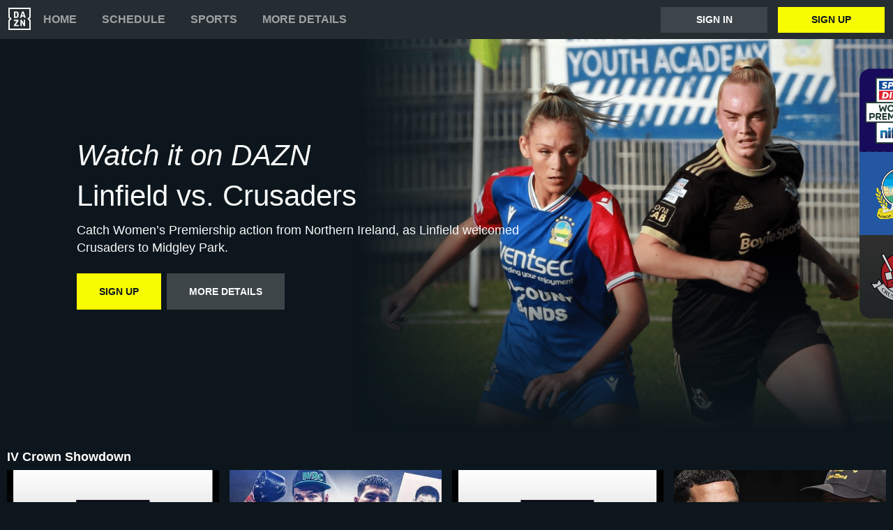

--- FILE ---
content_type: text/html
request_url: https://www.dazn.com/en-CZ/home/ArticleId:15z4p46btbc9h1hnkp95gkkb00
body_size: 42976
content:
<!DOCTYPE html><html lang="en"><head><meta data-react-helmet="true" http-equiv="Content-Type" content="text/html; charset=utf-8"><meta data-react-helmet="true" http-equiv="Content-Type" content="text/html; charset=ISO-8859-1"><meta data-react-helmet="true" name="referrer" content="no-referrer-when-downgrade"><meta data-react-helmet="true" name="viewport" content="width=device-width,initial-scale=1"><meta data-react-helmet="true" http-equiv="X-UA-Compatible" content="ie=edge"><meta data-react-helmet="true" name="geo.region" content="cz"><meta data-react-helmet="true" name="twitter:site" content="@dazn"><meta data-react-helmet="true" name="twitter:card" content="https://image.discovery.indazn.com/ca/v2/ca/image?id=15z4p46btbc9h1hnkp95gkkb00_image-header_pRow_1718630519000"><meta data-react-helmet="true" name="twitter:image" content="https://image.discovery.indazn.com/ca/v2/ca/image?id=15z4p46btbc9h1hnkp95gkkb00_image-header_pRow_1718630519000"><meta data-react-helmet="true" property="og:site_name" content="DAZN"><meta data-react-helmet="true" property="og:type" content="website"><meta data-react-helmet="true" property="og:locale" content="en"><meta data-react-helmet="true" property="og:image" content="https://image.discovery.indazn.com/ca/v2/ca/image?id=15z4p46btbc9h1hnkp95gkkb00_image-header_pRow_1718630519000"><meta data-react-helmet="true" property="og:image:width" content="1024"><meta data-react-helmet="true" property="og:image:height" content="600"><meta data-react-helmet="true" property="og:title" content="Watch Linfield vs. Crusaders Online | DAZN CZ"><meta data-react-helmet="true" name="twitter:title" content="Watch Linfield vs. Crusaders Online | DAZN CZ"><meta data-react-helmet="true" name="description" content="Watch Linfield vs. Crusaders on-demand on DAZN CZ, in HD and on any device."><meta data-react-helmet="true" property="og:description" content="Watch Linfield vs. Crusaders on-demand on DAZN CZ, in HD and on any device."><meta data-react-helmet="true" name="twitter:description" content="Watch Linfield vs. Crusaders on-demand on DAZN CZ, in HD and on any device."><meta data-react-helmet="true" name="twitter:url" content="https://www.dazn.com/en-CZ/home/ArticleId:15z4p46btbc9h1hnkp95gkkb00"><meta data-react-helmet="true" property="og:url" content="https://www.dazn.com/en-CZ/home/ArticleId:15z4p46btbc9h1hnkp95gkkb00"><link data-react-helmet="true" rel="shortcut icon" href="https://www.dazn.com/dazn2-assets/icons-67b32493781e1dc10293537faa572396/favicon.ico" type="image/ico"><link data-react-helmet="true" rel="canonical" href="https://www.dazn.com/en-CZ/home/ArticleId:15z4p46btbc9h1hnkp95gkkb00"><title data-react-helmet="true">Watch Linfield vs. Crusaders Online | DAZN CZ</title><script data-react-helmet="true" type="application/ld+json">{"@context":"http://schema.org","@type":"Organization","name":"DAZN Group","url":"https://www.dazn.com","logo":"https://www.dazn.com/icons/android-chrome-512x512.png","sameAs":["https://www.daznbet.es","https://twitter.com/dazngroup","https://www.instagram.com/dazngroup/","https://www.youtube.com/c/daznboxing","https://www.linkedin.com/company/dazn/","https://uk.daznbet.com","https://business.dazn.com","https://dazngroup.com"]}</script><style>a,abbr,acronym,address,applet,article,aside,audio,b,big,blockquote,body,canvas,caption,center,cite,code,dd,del,details,dfn,div,dl,dt,em,embed,fieldset,figcaption,figure,footer,form,h1,h2,h3,h4,h5,h6,header,hgroup,html,i,iframe,img,ins,kbd,label,legend,li,mark,menu,nav,object,ol,output,p,pre,q,ruby,s,samp,section,small,span,strike,strong,sub,summary,sup,table,tbody,td,tfoot,th,thead,time,tr,tt,u,ul,var,video{margin:0;padding:0;border:0;font-size:100%;font:inherit;vertical-align:baseline}article,aside,details,figcaption,figure,footer,header,hgroup,menu,nav,section{display:block}body{line-height:1}ol,ul{list-style:none}blockquote,q{quotes:none}blockquote:after,blockquote:before,q:after,q:before{content:'';content:none}table{border-collapse:collapse;border-spacing:0}a{text-decoration:none;color:inherit}@font-face{font-family:DAZNTrim;font-weight:400;font-style:normal;src:url(https://static.dazndn.com/fonts/DAZNTrim_v2.9_normal_400.woff2) format("woff2"),url(https://static.dazndn.com/fonts/DAZNTrim_v2.9_normal_400.woff) format("woff")}@font-face{font-family:DAZNTrim;font-weight:600;font-style:normal;src:url(https://static.dazndn.com/fonts/DAZNTrim_v2.9_normal_600.woff2) format("woff2"),url(https://static.dazndn.com/fonts/DAZNTrim_v2.9_normal_600.woff) format("woff")}@font-face{font-family:DAZNTrim;font-weight:800;font-style:normal;src:url(https://static.dazndn.com/fonts/DAZNTrim_v2.9_normal_800.woff2) format("woff2"),url(https://static.dazndn.com/fonts/DAZNTrim_v2.9_normal_800.woff) format("woff")}@font-face{font-family:DAZNTrim;font-weight:600;font-style:italic;src:url(https://static.dazndn.com/fonts/DAZNTrim_v2.9_italic_600.woff2) format("woff2"),url(https://static.dazndn.com/fonts/DAZNTrim_v2.9_italic_600.woff) format("woff")}@font-face{font-family:DAZNOscine;font-weight:400;font-style:normal;src:url(https://static.dazndn.com/fonts/Oscine_v2.001_normal_400.woff2) format("woff2"),url(https://static.dazndn.com/fonts/Oscine_v2.001_normal_400.woff) format("woff")}@font-face{font-family:DAZNOscine;font-weight:700;font-style:normal;src:url(https://static.dazndn.com/fonts/Oscine_v2.001_normal_700.woff2) format("woff2"),url(https://static.dazndn.com/fonts/Oscine_v2.001_normal_700.woff) format("woff")}body{background:#0c161c}pre{display:none}.header{background:#252d32;color:#fff;position:relative;z-index:80}.header__outer-wrapper{padding:0 12px}.header__wrapper{align-items:center;display:flex;flex-direction:column;height:100px;justify-content:space-around;position:relative}@media (min-width:1024px){.header__wrapper{height:56px;flex-direction:row;justify-content:space-between}}.header__actions,.header__nav{align-items:center;display:flex;height:100%}.header__nav{flex-direction:column}@media (min-width:1024px){.header__nav{flex-direction:row}}.header__nav svg{height:32px;width:32px;padding:10px 0}@media (min-width:1024px){.header__nav svg{padding:0}}.header__nav-links{color:#9ea2a4;height:100%;display:flex;align-items:center;text-transform:uppercase}.header__nav-links>li{display:inline-block;height:100%;display:flex;align-items:center;font-family:DAZNTrim,DAZNRgNow,'Helvetica Neue',Helvetica,Arial,sans-serif;font-size:14px;font-weight:600;padding:0 12px}@media (min-width:1024px){.header__nav-links>li{font-size:16px;padding:0 18px}}.header__nav-links>li:last-child{display:none}@media (min-width:1024px){.header__nav-links>li:last-child{display:flex;padding-right:0}}.header__nav-links>li a:hover{color:#fff}.header__nav-links>li--selected{color:#fff;border-bottom:2px solid #f8fc00}.header__actions{display:none}@media (min-width:1024px){.header__actions{display:flex}}.header__actions button{margin-right:10px}.header__actions button:last-child{margin:0}.header__button{color:#fff;cursor:pointer;background-color:#3d454b;border:0;font-family:DAZNTrim,DAZNRgNow,'Helvetica Neue',Helvetica,Arial,sans-serif;font-size:14px;font-weight:700;text-transform:uppercase;height:37px;min-width:113px;padding:0 20px;transition:all .2s ease-in-out;display:flex;justify-content:center;align-items:center}.header__button--yellow{color:#0c161c;background:#f8fc00;margin-left:15px}.header__button:hover{transform:scale(1.05)}.header #header__nav-sports-dropdown{display:none}.header #header__nav-sports-dropdown:checked+label{color:#fff}.header #header__nav-sports-dropdown:checked+label ul{display:grid;grid-template-columns:repeat(1,1fr);background:#252d32;padding:10px 12px;position:absolute;left:-12px;top:101px;width:100%}@media (min-width:1024px){.header #header__nav-sports-dropdown:checked+label ul{grid-template-columns:repeat(2,1fr);max-width:calc(450px - 60px);padding:10px 30px;top:57px}}.header #header__nav-sports-dropdown:checked+label li{color:#9ea2a4;font-family:DAZNTrim,DAZNRgNow,'Helvetica Neue',Helvetica,Arial,sans-serif;font-size:16px;font-weight:400;text-transform:initial;margin:12px 0}.header label[for=header__nav-sports-dropdown]{display:block;z-index:90}.header label[for=header__nav-sports-dropdown] span{cursor:pointer}.header label[for=header__nav-sports-dropdown] span:hover{color:#fff}.header label[for=header__nav-sports-dropdown] ul{display:none}.header__mobile{display:block;position:absolute;top:0;width:100%;z-index:100}@media (min-width:1024px){.header__mobile{display:none}}.header__mobile-wrapper{background:#252d32;min-height:400px;padding:20px;margin-top:57px}.header__mobile-wrapper li a{color:#fff}.header__mobile-wrapper li a:hover{text-decoration:underline}.header #header__mobile-popout{display:none}.header #header__mobile-popout:checked+label ul{display:block}.header #header__mobile-popout:checked+label li{color:#9ea2a4;font-family:DAZNTrim,DAZNRgNow,'Helvetica Neue',Helvetica,Arial,sans-serif;font-size:16px;font-weight:400;padding:16px 0}.header label[for=header__mobile-popout]{display:block;margin-top:10px}.header label[for=header__mobile-popout] span{cursor:pointer;padding:10px}.header label[for=header__mobile-popout] svg{fill:#fff;height:26px;width:26px}.header label[for=header__mobile-popout] ul{display:none}.header__mobile-button{color:#fff;cursor:pointer;background-color:#3d454b;border:0;font-family:DAZNTrim,DAZNRgNow,'Helvetica Neue',Helvetica,Arial,sans-serif;font-size:14px;font-weight:700;text-transform:uppercase;height:48px;width:100%;margin:0;display:flex;justify-content:center;align-items:center}.header__mobile-button--yellow{color:#0c161c;background:#f8fc00;margin-bottom:30px}.hero{position:relative;max-width:1800px;margin:0 auto;text-align:center;display:flex;justify-content:flex-end;flex-direction:column;max-height:calc(100vh - 104px);min-height:550px}@media (min-width:600px){.hero{padding-left:80px;text-align:left;justify-content:center;min-height:560px}}.hero__content{max-width:100%;z-index:2;display:flex;flex-direction:column;color:#f9fafa;padding:30px 30px 40px}@media (min-width:600px){.hero__content{max-width:75%}}@media (min-width:1200px){.hero__content{max-width:700px}}.hero__content-title{font-family:DAZNTrim,DAZNRgNow,'Helvetica Neue',Helvetica,Arial,sans-serif;font-weight:400;line-height:1.4rem;font-style:italic}.hero__heading{font-size:24px;line-height:1.4em;max-width:700px}@media (min-width:600px){.hero__heading{font-size:32px}}@media (min-width:1200px){.hero__heading{font-size:42px}}.hero__content-subtitle{font-family:DAZNTrim,AxisSTD,'Helvetica Neue',helvetica,arial,sans-serif;font-weight:400}.hero__content-text{font-family:DAZNTrim,DAZNRgNow,'Helvetica Neue',Helvetica,Arial,sans-serif;font-size:14px;font-weight:400;margin:8px 0 0;line-height:1.4em;max-width:700px}@media (min-width:600px){.hero__content-text{font-size:18px}}.hero__content_buttons{display:flex;margin-top:8px;margin-bottom:4px;flex-flow:column nowrap}@media (min-width:600px){.hero__content_buttons{flex-flow:row nowrap;margin-bottom:8px}}.hero__button{color:#fff;cursor:pointer;background-color:#3d454b;border:0;font-family:DAZNTrim,DAZNRgNow,'Helvetica Neue',Helvetica,Arial,sans-serif;font-size:14px;font-weight:600;text-transform:uppercase;line-height:40px;padding:6px 32px;margin:4px 0;transition:background-color .2s ease-in-out;display:flex;justify-content:center;align-items:center}@media (min-width:600px){.hero__button{margin:16px 8px 16px 0}}.hero__button--yellow{color:#0c161c;background:#f8fc00}.hero__button--yellow:hover{background-color:#dee517}.hero__button--grey{color:#f9fafa;background:#3d4549}.hero__image_wrapper{top:0;right:0;width:100%;height:50%;position:absolute}@media (min-width:600px){.hero__image_wrapper{width:60%;height:100%}}.hero__image{object-fit:cover;width:100%;height:100%}@media (min-width:600px){.hero__image_wrapper:before{height:100%;width:30%;background:linear-gradient(90deg,#0c161c 0,rgba(12,22,28,0) 100%);position:absolute;z-index:1;content:''}}.hero__image_wrapper:after{height:50%;width:100%;background:linear-gradient(rgba(12,22,28,0) 0,#0c161c 100%);position:absolute;z-index:1;content:'';bottom:-1px;left:0}.standard-rail{padding:30px 10px;max-width:1800px;margin:0 auto}.standard-rail h2{color:#fff;font-family:DAZNTrim,DAZNRgNow,'Helvetica Neue',Helvetica,Arial,sans-serif;font-size:18px;font-weight:600;margin-bottom:10px}.standard-rail__wrapper{display:flex;flex-direction:column}.standard-rail__wrapper a{transition:all .2s ease-in-out}.standard-rail__wrapper a:hover{transform:scale(1.03)}@media (min-width:480px){.standard-rail__wrapper{display:grid;grid-template-columns:repeat(2,1fr);column-gap:15px}}@media (min-width:768px){.standard-rail__wrapper{grid-template-columns:repeat(3,1fr)}}@media (min-width:1224px){.standard-rail__wrapper{grid-template-columns:repeat(4,1fr)}}@media (min-width:1800px){.standard-rail__wrapper{grid-template-columns:repeat(5,1fr)}}.standard-rail__item{background-position:center;background-repeat:no-repeat;background-size:cover;background-color:#3d454b;display:flex;align-items:flex-end;min-height:190px;width:100%;margin-bottom:10px}.standard-rail__item-content{display:flex;flex-direction:column;color:#fff;text-shadow:0 1px 1px rgba(0,0,0,.7);font-family:DAZNTrim,DAZNRgNow,'Helvetica Neue',Helvetica,Arial,sans-serif;font-size:15px;font-weight:700;padding:20px;width:100%}.standard-rail__item-content--sub{font-family:DAZNOscine,Oscine,DAZNRgNow,'Helvetica Neue',Helvetica,Arial,sans-serif;font-weight:700;color:#b6b9bb;font-size:15px}.footer{font-family:DAZNTrim,DAZNRgNow,'Helvetica Neue',Helvetica,Arial,sans-serif;font-size:16px;font-weight:300;padding:15px;margin-bottom:50px}.footer a{color:#fff}.footer a:hover{text-decoration:underline}.footer hr{border-color:#9ea2a4}@media (min-width:768px){.footer li{display:inline-block;padding:0 10px}}.footer__language-desc{color:#9ea2a4}.footer__links li{color:#fff}.footer__language,.footer__links{line-height:2rem}@media (min-width:768px){.footer__language,.footer__links{max-width:730px;margin:0 auto;text-align:center}}.navigation-rail{padding:30px 10px;max-width:1800px;margin:0 auto}.navigation-rail h2{color:#fff;font-family:DAZNTrim,DAZNRgNow,'Helvetica Neue',Helvetica,Arial,sans-serif;font-size:18px;font-weight:600;margin-bottom:10px}.navigation-rail__wrapper{display:grid;grid-template-columns:repeat(2,1fr);column-gap:15px}@media (min-width:480px){.navigation-rail__wrapper{display:grid;grid-template-columns:repeat(3,1fr)}}@media (min-width:768px){.navigation-rail__wrapper{grid-template-columns:repeat(4,1fr)}}@media (min-width:1024px){.navigation-rail__wrapper{grid-template-columns:repeat(5,1fr)}}@media (min-width:1224px){.navigation-rail__wrapper{grid-template-columns:repeat(6,1fr)}}@media (min-width:1800px){.navigation-rail__wrapper{grid-template-columns:repeat(7,1fr)}}.navigation-rail__wrapper a{transition:all .2s ease-in-out}.navigation-rail__wrapper a:hover{transform:scale(1.03)}.navigation-rail__item{background-position:center;background-repeat:no-repeat;background-size:cover;background-color:#3d454b;display:flex;align-items:flex-end;height:176px;width:100%;margin-bottom:10px}.navigation-rail__item-content{display:flex;flex-direction:column;color:#fff;text-shadow:0 1px 1px rgba(0,0,0,.7);font-family:DAZNTrim,DAZNRgNow,'Helvetica Neue',Helvetica,Arial,sans-serif;font-size:15px;font-weight:700;padding:20px;width:100%}.promo-rail{padding:30px 10px;max-width:1800px;margin:0 auto}.promo-rail h2{color:#fff;font-family:DAZNTrim,DAZNRgNow,'Helvetica Neue',Helvetica,Arial,sans-serif;font-size:18px;font-weight:600;margin-bottom:10px}.promo-rail__wrapper{display:flex;flex-direction:column}.promo-rail__wrapper a{transition:all .2s ease-in-out}.promo-rail__wrapper a:hover{transform:scale(1.03)}@media (min-width:768px){.promo-rail__wrapper{display:grid;grid-template-columns:repeat(2,1fr);column-gap:15px}}@media (min-width:1224px){.promo-rail__wrapper{grid-template-columns:repeat(3,1fr)}}@media (min-width:1800px){.promo-rail__wrapper{grid-template-columns:repeat(4,1fr)}}.promo-rail__item{background-position:initial;background-repeat:no-repeat;background-size:cover;background-color:#3d454b;min-height:190px;width:100%;margin-bottom:10px}.schedule{color:#fff}.schedule__wrapper{margin-top:20px}@media (min-width:1800px){.schedule__wrapper{margin:20px auto 0;max-width:1800px}}.schedule__date{padding:10px 20px;background:#3d4549;border-bottom:3px solid #f8fc00;margin:0 10px;max-width:300px}@media (min-width:480px){.schedule__date{max-width:260px}}.schedule__month{font-family:DAZNTrim,DAZNRgNow,'Helvetica Neue',Helvetica,Arial,sans-serif;font-weight:700;font-size:20px;text-transform:uppercase;margin-bottom:10px}.schedule__day{display:flex;justify-content:space-between;align-items:center}.schedule__day span{font-family:DAZNTrim,DAZNRgNow,'Helvetica Neue',Helvetica,Arial,sans-serif}.schedule__day span:first-child{font-weight:700;font-size:32px}.schedule__day span:nth-child(2){font-size:16px;font-weight:500;text-transform:uppercase}</style></head><body><div id="app"><div class="header" data-testid="header"><div class="header__mobile" data-testid="header__mobile"><input type="checkbox" id="header__mobile-popout"><label for="header__mobile-popout"><span><svg xmlns="http://www.w3.org/2000/svg" viewBox="0 0 40 40"><path d="M4,10h24c1.104,0,2-0.896,2-2s-0.896-2-2-2H4C2.896,6,2,6.896,2,8S2.896,10,4,10z M28,14H4c-1.104,0-2,0.896-2,2  s0.896,2,2,2h24c1.104,0,2-0.896,2-2S29.104,14,28,14z M28,22H4c-1.104,0-2,0.896-2,2s0.896,2,2,2h24c1.104,0,2-0.896,2-2  S29.104,22,28,22z"></path></svg></span><ul class="header__mobile-wrapper"><div><li><a href="https://www.dazn.com/help">Help</a></li><li><a href="https://watch.dazn.com/en-CZ/our-offer">More details</a></li></div><li><hr></li><a href="https://www.dazn.com/account/signup" class="header__mobile-button header__mobile-button--yellow" data-testid="header__mobile__register-button">Sign up</a><a href="https://www.dazn.com/account/signin" class="header__mobile-button" data-testid="header__mobile__sign-in-button">Sign in</a><li><hr></li><div><li><a href="https://www.dazn.com/help/articles/imprint-global">IMPRINT</a></li><li><a href="https://www.dazn.com/help/articles/privacy-global">PRIVACY POLICY AND COOKIE NOTICE</a></li><li><a href="https://www.dazn.com/help/articles/terms-global">Terms and Conditions</a></li></div></ul></label></div><div class="header__outer-wrapper" data-testid="header__desktop"><div class="header__wrapper"><div class="header__nav"><div class="header__nav-icon"><svg viewBox="0 0 80 80" xmlns="http://www.w3.org/2000/svg"><path d="M49.2 27.6l2.6-8.6 2.7 8.6h-5.3zm12.9 7.6l-6.8-20.4c-.1-.5-.3-.8-.5-1l-1-.1h-3.7c-.4 0-.7 0-.9.2-.2.2-.4.4-.5.9l-6.8 20.4-.1.6c0 .5.3.8.9.8H46l.4-.2.2-.4.3-.7 1-3.5h7.7l1.1 3.5c0 .3.2.5.3.7l.2.4.4.1h3.6c.6 0 .9-.2.9-.7v-.3l-.1-.3zm-3.3 8.2h-2.2c-.6 0-1 .1-1.1.3-.2.1-.3.5-.3 1v12l-6.3-12c-.3-.6-.6-1-.8-1-.2-.2-.7-.3-1.3-.3h-2c-.5 0-1 .1-1.1.3-.2.1-.3.5-.3 1V65c0 .5.1.8.3 1l1 .2H47c.5 0 .9 0 1-.2.3-.2.3-.5.3-1V52.9l6.4 12.2c.3.5.5.9.8 1 .2.2.6.2 1.3.2h2c.5 0 .9 0 1-.2.2-.2.3-.5.3-1V44.6c0-.4 0-.8-.2-1l-1.1-.2zm10.6-2L75 47v28H5V47l5.6-5.5c.8-.8.8-2.2 0-3L5 33V5h70v28l-5.6 5.5c-.8.8-.8 2.2 0 3zM80 0H0v35.4L4.6 40 0 44.6V80h80V44.6L75.4 40l4.6-4.6V0zM35.6 61.6h-9L36 48.2l.3-.5.1-.5v-2.6c0-.4 0-.8-.3-1l-1-.2H21.2c-.5 0-.8.1-1 .3l-.2 1.1v2c0 .5 0 1 .2 1.1.2.2.5.3 1 .3h8.5l-9.4 13.4c-.3.3-.4.6-.4.9V65c0 .5.1.8.3 1 .2.1.5.2 1.1.2h14.2c.5 0 .8 0 1-.2l.2-1.2v-2c0-.5-.1-.9-.3-1-.1-.2-.4-.3-1-.3zm-4.2-34.2l-.2 2.2c-.1.6-.3 1.1-.6 1.5l-1 .8a5 5 0 0 1-1.7.2h-2.6V18h2.6c1.2 0 2.1.4 2.7 1.2.5.7.8 1.9.8 3.5v4.6zm4.6-9.3a7.6 7.6 0 0 0-3.1-3.3c-1.3-.8-3-1.1-5-1.1h-6.5c-.6 0-1 0-1.1.2-.2.2-.3.5-.3 1v20.5c0 .5.1.8.3 1 .2.1.5.2 1.1.2h7.4c3.5 0 5.9-1.5 7.2-4.5l.6-2 .2-2.7V23l-.2-2.9c-.1-.7-.3-1.3-.6-2z" fill="#F8F8F5" mask="url(#mask-2)" fill-rule="evenodd"></path></svg></div><ul class="header__nav-links" data-testid="header__desktop__nav-links"><li><a href="https://www.dazn.com">Home</a></li><li><a href="https://www.dazn.com/en-CZ/schedule">Schedule</a></li><li><input type="checkbox" id="header__nav-sports-dropdown" data-testid="header__sports-dropdown"><label for="header__nav-sports-dropdown"><span>Sports</span><ul><li><a data-testid="sport-link" href="/en-CZ/sport/Sport:2x2oqzx60orpoeugkd754ga17">Boxing</a></li><li><a data-testid="sport-link" href="/en-CZ/sport/Sport:53wethrd3bk01jif9w7xvong6">MMA</a></li><li><a data-testid="sport-link" href="/en-CZ/sport/Sport:9kn3pow0we2r8hna2p0k4m2ff">Channels</a></li><li><a data-testid="sport-link" href="/en-CZ/sport/Sport:480inac3luslpgfy8cjfxdfkz">Bare Knuckle Fighting Championship</a></li><li><a data-testid="sport-link" href="/en-CZ/sport/Sport:ayp4nebmprfbvzdsisazcw74y">Basketball</a></li><li><a data-testid="sport-link" href="/en-CZ/sport/Sport:2x2oqzx60orpoeugkd754ga17">Boxing</a></li><li><a data-testid="sport-link" href="/en-CZ/sport/Sport:53wethrd3bk01jif9w7xvong6">MMA</a></li><li><a data-testid="sport-link" href="/en-CZ/sport/Sport:289u5typ3vp4ifwh5thalohmq">Football</a></li><li><a data-testid="sport-link" href="/en-CZ/sport/Sport:draop30arq929xdnkd6e1kdcj">Padel</a></li><li><a data-testid="sport-link" href="/en-CZ/sport/Sport:2n04ntth4y3591y4sh02i8q3n">Extreme Sports</a></li><li><a data-testid="sport-link" href="/en-CZ/sport/Sport:2vdee2dgp7oubyjwoyxp9v4k2">Chess</a></li><li><a data-testid="sport-link" href="/en-CZ/sport/Sport:50dsk39gxuwwbkss8k2e24mca">Wrestling</a></li><li><a data-testid="sport-link" href="/en-CZ/sport/Sport:9ita1e50vxttzd1xll3iyaulu">American Football</a></li><li><a data-testid="sport-link" href="/en-CZ/sport/Sport:8aw76xpiqobahbt3moex1tf76">Snooker</a></li><li><a data-testid="sport-link" href="/en-CZ/sport/Sport:6o9f4b0seswn2hvbzn12d1z88">Esports</a></li><li><a data-testid="sport-link" href="/en-CZ/sport/Sport:ayp4nebmprfbvzdsisazcw74y">Basketball</a></li><li><a data-testid="sport-link" href="/en-CZ/sport/Sport:9kn3pow0we2r8hna2p0k4m2ff">Channels</a></li><li><a data-testid="sport-link" href="/en-CZ/sport/Sport:133bpwlb1r12vgyqtkruxq0z7">Motorsport</a></li><li><a data-testid="sport-link" href="/en-CZ/sport/Sport:2pk0vbfiff8pj5qm1od4a44sp">Triathlon</a></li><li><a data-testid="sport-link" href="/en-CZ/sport/Sport:480inac3luslpgfy8cjfxdfkz">Bare Knuckle Fighting Championship</a></li><li><a data-testid="sport-link" href="/en-CZ/sport/Sport:4rheplujt9zryv3fqvtu1jpah">Tennis</a></li><li><a data-testid="sport-link" href="/en-CZ/sport/Sport:9k57flx6wlhj77ewgf8k7l0b9">Sport Entertainment</a></li><li><a data-testid="sport-link" href="/en-CZ/sport/Sport:ba0dn9becyd9v45u3g02y83yy">Powerboat Racing</a></li></ul></label></li><li><a href="https://watch.dazn.com/en-CZ/our-offer">More details</a></li></ul></div><div class="header__actions" data-testid="header__desktop__actions"><a href="https://www.dazn.com/account/signin" class="header__button" data-testid="header__desktop__actions__sign-in-button">Sign in</a><a href="https://www.dazn.com/account/signup" class="header__button header__button--yellow" data-testid="header__desktop__actions__register-button">Sign up</a></div></div></div></div><div><div class="hero" data-testid="hero"><div class="hero__content" data-testid="hero__content"><h1 class="hero__heading hero__content-title" data-testid="hero__content__h1-title">Watch it on DAZN</h1><h2 class="hero__heading hero__content-subtitle" data-testid="hero__content__h2-title">Linfield vs. Crusaders</h2><p class="hero__content-text" data-testid="hero__content-text">Catch Women’s Premiership action from Northern Ireland, as Linfield welcomed Crusaders to Midgley Park.</p><div class="hero__content_buttons"><a href="https://www.dazn.com/account/signup" class="hero__button hero__button--yellow" data-testid="hero__content__button">Sign up</a><a href="https://watch.dazn.com/en-CZ/our-offer" class="hero__button hero__button--grey" data-testid="hero__content__button">More details</a></div></div><div class="hero__image_wrapper"><img data-testid="hero__img" class="hero__image" src="https://image.discovery.indazn.com/ca/v2/ca/image?id=15z4p46btbc9h1hnkp95gkkb00_image-header_pRow_1718630519000&amp;quality=70"></div></div></div><div class="standard-rail" data-testid="standard-rail"><h2 data-testid="standard-rail__h2-heading">IV Crown Showdown</h2><div class="standard-rail__wrapper" data-testid="standard-rail__wrapper"><a href="/en-CZ/home/5oxco9mqztk996q8fq6ymws6n" data-testid="standard-rail__tile__link"><div class="standard-rail__item" data-testid="standard-rail__tile__wrapper" style="background-image:url(https://image.discovery.indazn.com/ca/v2/ca/image?id=esejvrwyu5fopugcvyrbg9rm0_image-header_pRow_1727939217000&amp;quality=45&amp;width=666&amp;height=374&amp;resizeAction=fill&amp;verticalAlignment=top&amp;format=jpg&amp;effect=blackTileGradient)"><div class="standard-rail__item-content" data-testid="standard-rail__tile__content"><span data-testid="standard-rail__tile__name">IV Crown Showdown: Beterbiev vs. Bivol - Grand Arrivals</span><span class="standard-rail__item-content--sub" data-testid="standard-rail__tile__content">Four Crown Showdown</span></div></div></a><a href="/en-CZ/home/ArticleId:1blxxhyky9fs61e85khwpj5mm9" data-testid="standard-rail__tile__link"><div class="standard-rail__item" data-testid="standard-rail__tile__wrapper" style="background-image:url(https://image.discovery.indazn.com/ca/v2/ca/image?id=1blxxhyky9fs61e85khwpj5mm9_image-header_pRow_1728062341000&amp;quality=45&amp;width=666&amp;height=374&amp;resizeAction=fill&amp;verticalAlignment=top&amp;format=jpg&amp;effect=blackTileGradient)"><div class="standard-rail__item-content" data-testid="standard-rail__tile__content"><span data-testid="standard-rail__tile__name">Beterbiev vs. Bivol: The Origin Story</span><span class="standard-rail__item-content--sub" data-testid="standard-rail__tile__content">Four Crown Showdown</span></div></div></a><a href="/en-CZ/home/ArticleId:1lx6sukdg1l91e2sca6ivvgqq" data-testid="standard-rail__tile__link"><div class="standard-rail__item" data-testid="standard-rail__tile__wrapper" style="background-image:url(https://image.discovery.indazn.com/ca/v2/ca/image?id=1lx6sukdg1l91e2sca6ivvgqq_image-header_pRow_1728387131000&amp;quality=45&amp;width=666&amp;height=374&amp;resizeAction=fill&amp;verticalAlignment=top&amp;format=jpg&amp;effect=blackTileGradient)"><div class="standard-rail__item-content" data-testid="standard-rail__tile__content"><span data-testid="standard-rail__tile__name">Jai Opetaia: The Most Feared Cruiserweight</span><span class="standard-rail__item-content--sub" data-testid="standard-rail__tile__content">Four Crown Showdown</span></div></div></a><a href="/en-CZ/home/ArticleId:1f2lsduptlkgz1tgihkzxa5hvs" data-testid="standard-rail__tile__link"><div class="standard-rail__item" data-testid="standard-rail__tile__wrapper" style="background-image:url(https://image.discovery.indazn.com/ca/v2/ca/image?id=1f2lsduptlkgz1tgihkzxa5hvs_image-header_pRow_1728388123000&amp;quality=45&amp;width=666&amp;height=374&amp;resizeAction=fill&amp;verticalAlignment=top&amp;format=jpg&amp;effect=blackTileGradient)"><div class="standard-rail__item-content" data-testid="standard-rail__tile__content"><span data-testid="standard-rail__tile__name">Opetaia vs. Massey: Face Off</span><span class="standard-rail__item-content--sub" data-testid="standard-rail__tile__content">Four Crown Showdown</span></div></div></a><a href="/en-CZ/home/ArticleId:xqtrpkwjf5ai1a04xlhnytph0" data-testid="standard-rail__tile__link"><div class="standard-rail__item" data-testid="standard-rail__tile__wrapper" style="background-image:url(https://image.discovery.indazn.com/ca/v2/ca/image?id=xqtrpkwjf5ai1a04xlhnytph0_image-header_pRow_1728049615000&amp;quality=45&amp;width=666&amp;height=374&amp;resizeAction=fill&amp;verticalAlignment=top&amp;format=jpg&amp;effect=blackTileGradient)"><div class="standard-rail__item-content" data-testid="standard-rail__tile__content"><span data-testid="standard-rail__tile__name">Eubank Jr. - The Journey So Far</span><span class="standard-rail__item-content--sub" data-testid="standard-rail__tile__content">Four Crown Showdown</span></div></div></a><a href="/en-CZ/home/ArticleId:10bswvibb67znzo35ut0gw1go" data-testid="standard-rail__tile__link"><div class="standard-rail__item" data-testid="standard-rail__tile__wrapper" style="background-image:url(https://image.discovery.indazn.com/ca/v2/ca/image?id=10bswvibb67znzo35ut0gw1go_image-header_pRow_1728044594000&amp;quality=45&amp;width=666&amp;height=374&amp;resizeAction=fill&amp;verticalAlignment=top&amp;format=jpg&amp;effect=blackTileGradient)"><div class="standard-rail__item-content" data-testid="standard-rail__tile__content"><span data-testid="standard-rail__tile__name">Wardley vs. Clarke: Face Off</span><span class="standard-rail__item-content--sub" data-testid="standard-rail__tile__content">Four Crown Showdown</span></div></div></a><a href="/en-CZ/home/ArticleId:1albcjxzfoq301t7ognju2nbnf" data-testid="standard-rail__tile__link"><div class="standard-rail__item" data-testid="standard-rail__tile__wrapper" style="background-image:url(https://image.discovery.indazn.com/ca/v2/ca/image?id=1albcjxzfoq301t7ognju2nbnf_image-header_pRow_1727707361000&amp;quality=45&amp;width=666&amp;height=374&amp;resizeAction=fill&amp;verticalAlignment=top&amp;format=jpg&amp;effect=blackTileGradient)"><div class="standard-rail__item-content" data-testid="standard-rail__tile__content"><span data-testid="standard-rail__tile__name">The Round Table: Beterbiev vs. Bivol</span><span class="standard-rail__item-content--sub" data-testid="standard-rail__tile__content">Four Crown Showdown</span></div></div></a><a href="/en-CZ/home/ArticleId:uk407h86wb0510wucfp7aun71" data-testid="standard-rail__tile__link"><div class="standard-rail__item" data-testid="standard-rail__tile__wrapper" style="background-image:url(https://image.discovery.indazn.com/ca/v2/ca/image?id=uk407h86wb0510wucfp7aun71_image-header_pRow_1727965407000&amp;quality=45&amp;width=666&amp;height=374&amp;resizeAction=fill&amp;verticalAlignment=top&amp;format=jpg&amp;effect=blackTileGradient)"><div class="standard-rail__item-content" data-testid="standard-rail__tile__content"><span data-testid="standard-rail__tile__name">Best of Beterbiev: In His Own Words</span><span class="standard-rail__item-content--sub" data-testid="standard-rail__tile__content">Four Crown Showdown</span></div></div></a><a href="/en-CZ/home/ArticleId:12lshz0az2yyi1037c7vop4436" data-testid="standard-rail__tile__link"><div class="standard-rail__item" data-testid="standard-rail__tile__wrapper" style="background-image:url(https://image.discovery.indazn.com/ca/v2/ca/image?id=12lshz0az2yyi1037c7vop4436_image-header_pRow_1727099078000&amp;quality=45&amp;width=666&amp;height=374&amp;resizeAction=fill&amp;verticalAlignment=top&amp;format=jpg&amp;effect=blackTileGradient)"><div class="standard-rail__item-content" data-testid="standard-rail__tile__content"><span data-testid="standard-rail__tile__name">Four Crown Showdown: Official Promo Film</span><span class="standard-rail__item-content--sub" data-testid="standard-rail__tile__content">Four Crown Showdown</span></div></div></a><a href="/en-CZ/home/ArticleId:1siq7n2z88xs21lhurd57kph8x" data-testid="standard-rail__tile__link"><div class="standard-rail__item" data-testid="standard-rail__tile__wrapper" style="background-image:url(https://image.discovery.indazn.com/ca/v2/ca/image?id=1siq7n2z88xs21lhurd57kph8x_image-header_pRow_1723475125000&amp;quality=45&amp;width=666&amp;height=374&amp;resizeAction=fill&amp;verticalAlignment=top&amp;format=jpg&amp;effect=blackTileGradient)"><div class="standard-rail__item-content" data-testid="standard-rail__tile__content"><span data-testid="standard-rail__tile__name">Bivol vs. Beterbiev: The Film Study</span><span class="standard-rail__item-content--sub" data-testid="standard-rail__tile__content">Boxing Gems</span></div></div></a><a href="/en-CZ/home/ArticleId:1vazqjiduo5lr17qm6gh2dy7lg" data-testid="standard-rail__tile__link"><div class="standard-rail__item" data-testid="standard-rail__tile__wrapper" style="background-image:url(https://image.discovery.indazn.com/ca/v2/ca/image?id=1vazqjiduo5lr17qm6gh2dy7lg_image-header_pRow_1727696210000&amp;quality=45&amp;width=666&amp;height=374&amp;resizeAction=fill&amp;verticalAlignment=top&amp;format=jpg&amp;effect=blackTileGradient)"><div class="standard-rail__item-content" data-testid="standard-rail__tile__content"><span data-testid="standard-rail__tile__name">Nicolson on &#x27;Historic&#x27; Chapman Matchup</span><span class="standard-rail__item-content--sub" data-testid="standard-rail__tile__content">The Stomping Ground</span></div></div></a><a href="/en-CZ/home/ArticleId:fayhwzdeckfx1iutxd7osqpyl" data-testid="standard-rail__tile__link"><div class="standard-rail__item" data-testid="standard-rail__tile__wrapper" style="background-image:url(https://image.discovery.indazn.com/ca/v2/ca/image?id=fayhwzdeckfx1iutxd7osqpyl_image-header_pRow_1727690647000&amp;quality=45&amp;width=666&amp;height=374&amp;resizeAction=fill&amp;verticalAlignment=top&amp;format=jpg&amp;effect=blackTileGradient)"><div class="standard-rail__item-content" data-testid="standard-rail__tile__content"><span data-testid="standard-rail__tile__name">Belts not Canelo the Target for Beterbiev</span><span class="standard-rail__item-content--sub" data-testid="standard-rail__tile__content">The Stomping Ground</span></div></div></a><a href="/en-CZ/home/ArticleId:lrv9monerruh1hrn9j92ypub1" data-testid="standard-rail__tile__link"><div class="standard-rail__item" data-testid="standard-rail__tile__wrapper" style="background-image:url(https://image.discovery.indazn.com/ca/v2/ca/image?id=lrv9monerruh1hrn9j92ypub1_image-header_pRow_1711581739000&amp;quality=45&amp;width=666&amp;height=374&amp;resizeAction=fill&amp;verticalAlignment=top&amp;format=jpg&amp;effect=blackTileGradient)"><div class="standard-rail__item-content" data-testid="standard-rail__tile__content"><span data-testid="standard-rail__tile__name">The Terrifying Ability of Jai Opetaia</span><span class="standard-rail__item-content--sub" data-testid="standard-rail__tile__content">Propa Boxing</span></div></div></a><a href="/en-CZ/home/ArticleId:1mg0srkpqrxh41pxmexv92acbb" data-testid="standard-rail__tile__link"><div class="standard-rail__item" data-testid="standard-rail__tile__wrapper" style="background-image:url(https://image.discovery.indazn.com/ca/v2/ca/image?id=1mg0srkpqrxh41pxmexv92acbb_image-header_pRow_1711566766000&amp;quality=45&amp;width=666&amp;height=374&amp;resizeAction=fill&amp;verticalAlignment=top&amp;format=jpg&amp;effect=blackTileGradient)"><div class="standard-rail__item-content" data-testid="standard-rail__tile__content"><span data-testid="standard-rail__tile__name">Ben Whittaker: Idiot or Brilliant?</span><span class="standard-rail__item-content--sub" data-testid="standard-rail__tile__content">Propa Boxing</span></div></div></a><a href="/en-CZ/home/ArticleId:s3zw21qpdq8y1pyed5sjo7b9d" data-testid="standard-rail__tile__link"><div class="standard-rail__item" data-testid="standard-rail__tile__wrapper" style="background-image:url(https://image.discovery.indazn.com/ca/v2/ca/image?id=s3zw21qpdq8y1pyed5sjo7b9d_image-header_pRow_1727687921000&amp;quality=45&amp;width=666&amp;height=374&amp;resizeAction=fill&amp;verticalAlignment=top&amp;format=jpg&amp;effect=blackTileGradient)"><div class="standard-rail__item-content" data-testid="standard-rail__tile__content"><span data-testid="standard-rail__tile__name">&#x27;Smash Him Up&#x27; - Wardley Targeting Clarke Rematch</span><span class="standard-rail__item-content--sub" data-testid="standard-rail__tile__content">The Stomping Ground</span></div></div></a><a href="/en-CZ/home/2gg7nrglvbcdb5saims5i8rc4" data-testid="standard-rail__tile__link"><div class="standard-rail__item" data-testid="standard-rail__tile__wrapper" style="background-image:url(https://image.discovery.indazn.com/ca/v2/ca/image?id=64mebenfo14fp301endrqrfxp_image-header_pRow_1727277929000&amp;quality=45&amp;width=666&amp;height=374&amp;resizeAction=fill&amp;verticalAlignment=top&amp;format=jpg&amp;effect=blackTileGradient)"><div class="standard-rail__item-content" data-testid="standard-rail__tile__content"><span data-testid="standard-rail__tile__name">Beterbiev vs. Bivol: London Press Conference</span><span class="standard-rail__item-content--sub" data-testid="standard-rail__tile__content">Four Crown Showdown</span></div></div></a><a href="/en-CZ/home/ArticleId:21zf8pfpqh7t11sspe5wcut9f" data-testid="standard-rail__tile__link"><div class="standard-rail__item" data-testid="standard-rail__tile__wrapper" style="background-image:url(https://image.discovery.indazn.com/ca/v2/ca/image?id=21zf8pfpqh7t11sspe5wcut9f_image-header_pRow_1703365113000&amp;quality=45&amp;width=666&amp;height=374&amp;resizeAction=fill&amp;verticalAlignment=top&amp;format=jpg&amp;effect=blackTileGradient)"><div class="standard-rail__item-content" data-testid="standard-rail__tile__content"><span data-testid="standard-rail__tile__name">Bivol vs. Arthur (2023)</span><span class="standard-rail__item-content--sub" data-testid="standard-rail__tile__content">Boxing Archive</span></div></div></a><a href="/en-CZ/home/ArticleId:9lpqw7j9vkmnzo3oxbfs4os5" data-testid="standard-rail__tile__link"><div class="standard-rail__item" data-testid="standard-rail__tile__wrapper" style="background-image:url(https://image.discovery.indazn.com/ca/v2/ca/image?id=9lpqw7j9vkmnzo3oxbfs4os5_image-header_pRow_1667697677000&amp;quality=45&amp;width=666&amp;height=374&amp;resizeAction=fill&amp;verticalAlignment=top&amp;format=jpg&amp;effect=blackTileGradient)"><div class="standard-rail__item-content" data-testid="standard-rail__tile__content"><span data-testid="standard-rail__tile__name">Bivol vs. Ramirez (2022)</span><span class="standard-rail__item-content--sub" data-testid="standard-rail__tile__content">Boxing Archive</span></div></div></a><a href="/en-CZ/home/ArticleId:7nficifyrk6h1d2plci3tvb9d" data-testid="standard-rail__tile__link"><div class="standard-rail__item" data-testid="standard-rail__tile__wrapper" style="background-image:url(https://image.discovery.indazn.com/ca/v2/ca/image?id=7nficifyrk6h1d2plci3tvb9d_image-header_pRow_1651986245000&amp;quality=45&amp;width=666&amp;height=374&amp;resizeAction=fill&amp;verticalAlignment=top&amp;format=jpg&amp;effect=blackTileGradient)"><div class="standard-rail__item-content" data-testid="standard-rail__tile__content"><span data-testid="standard-rail__tile__name">Canelo vs. Bivol (2022)</span><span class="standard-rail__item-content--sub" data-testid="standard-rail__tile__content">Canelo vs. Bivol</span></div></div></a></div></div><div class="standard-rail" data-testid="standard-rail"><h2 data-testid="standard-rail__h2-heading">Live Now</h2><div class="standard-rail__wrapper" data-testid="standard-rail__wrapper"><a href="/en-CZ/home/3okj5lq01okqn39tcv15wd0hi" data-testid="standard-rail__tile__link"><div class="standard-rail__item" data-testid="standard-rail__tile__wrapper" style="background-image:url(https://image.discovery.indazn.com/ca/v2/ca/image?id=1iem54v37cnzp1aak6b23tygm3_image-header_pRow_1714659470000&amp;quality=45&amp;width=666&amp;height=374&amp;resizeAction=fill&amp;verticalAlignment=top&amp;format=jpg&amp;effect=blackTileGradient)"><div class="standard-rail__item-content" data-testid="standard-rail__tile__content"><span data-testid="standard-rail__tile__name">PGA TOUR</span><span class="standard-rail__item-content--sub" data-testid="standard-rail__tile__content">PGA Tour</span></div></div></a><a href="/en-CZ/home/2xyjgq7ffrrdck7yi3qc2ixbj" data-testid="standard-rail__tile__link"><div class="standard-rail__item" data-testid="standard-rail__tile__wrapper" style="background-image:url(https://image.discovery.indazn.com/ca/v2/ca/image?id=pzv0wy4hli7k1rus65ptuyz68_image-header_pRow_1711552910000&amp;quality=45&amp;width=666&amp;height=374&amp;resizeAction=fill&amp;verticalAlignment=top&amp;format=jpg&amp;effect=blackTileGradient)"><div class="standard-rail__item-content" data-testid="standard-rail__tile__content"><span data-testid="standard-rail__tile__name">NFL Network: Live 24/7 Coverage</span><span class="standard-rail__item-content--sub" data-testid="standard-rail__tile__content">NFL Game Pass</span></div></div></a><a href="/en-CZ/home/dzyci83au53703hfx0g3tu69m" data-testid="standard-rail__tile__link"><div class="standard-rail__item" data-testid="standard-rail__tile__wrapper" style="background-image:url(https://image.discovery.indazn.com/ca/v2/ca/image?id=g3fsv96r9zyl14hzro572oysx_image-header_pRow_1714047207000&amp;quality=45&amp;width=666&amp;height=374&amp;resizeAction=fill&amp;verticalAlignment=top&amp;format=jpg&amp;effect=blackTileGradient)"><div class="standard-rail__item-content" data-testid="standard-rail__tile__content"><span data-testid="standard-rail__tile__name">Matchroom Boxing</span><span class="standard-rail__item-content--sub" data-testid="standard-rail__tile__content">DAZN Linear</span></div></div></a><a href="/en-CZ/home/6l5bb1h07z4v2hlqu67qfj2v1" data-testid="standard-rail__tile__link"><div class="standard-rail__item" data-testid="standard-rail__tile__wrapper" style="background-image:url(https://image.discovery.indazn.com/ca/v2/ca/image?id=1xemxec25qpl917erpqn0oxtra_image-header_pRow_1715780112000&amp;quality=45&amp;width=666&amp;height=374&amp;resizeAction=fill&amp;verticalAlignment=top&amp;format=jpg&amp;effect=blackTileGradient)"><div class="standard-rail__item-content" data-testid="standard-rail__tile__content"><span data-testid="standard-rail__tile__name">Boxing TV</span><span class="standard-rail__item-content--sub" data-testid="standard-rail__tile__content">DAZN Linear</span></div></div></a><a href="/en-CZ/home/9dvhofe46ytdtb1k89x073qc2" data-testid="standard-rail__tile__link"><div class="standard-rail__item" data-testid="standard-rail__tile__wrapper" style="background-image:url(https://image.discovery.indazn.com/ca/v2/ca/image?id=cuswclegy7rt1gbxz7scoti6v_image-header_pRow_1712069226000&amp;quality=45&amp;width=666&amp;height=374&amp;resizeAction=fill&amp;verticalAlignment=top&amp;format=jpg&amp;effect=blackTileGradient)"><div class="standard-rail__item-content" data-testid="standard-rail__tile__content"><span data-testid="standard-rail__tile__name">Red Bull TV: Extreme Sports Channel</span><span class="standard-rail__item-content--sub" data-testid="standard-rail__tile__content">DAZN Linear</span></div></div></a><a href="/en-CZ/home/cyqar3ob6n5nfh8l99p0w09wl" data-testid="standard-rail__tile__link"><div class="standard-rail__item" data-testid="standard-rail__tile__wrapper" style="background-image:url(https://image.discovery.indazn.com/ca/v2/ca/image?id=1ueto01erioff1elwsrhfernnk_image-header_pRow_1723621706000&amp;quality=45&amp;width=666&amp;height=374&amp;resizeAction=fill&amp;verticalAlignment=top&amp;format=jpg&amp;effect=blackTileGradient)"><div class="standard-rail__item-content" data-testid="standard-rail__tile__content"><span data-testid="standard-rail__tile__name">Women&#x27;s Football: Live Games, Features &amp; More</span><span class="standard-rail__item-content--sub" data-testid="standard-rail__tile__content">Fast Linear Channels</span></div></div></a><a href="/en-CZ/home/21308l44ijiw9tdh9ymdzrsn1" data-testid="standard-rail__tile__link"><div class="standard-rail__item" data-testid="standard-rail__tile__wrapper" style="background-image:url(https://image.discovery.indazn.com/ca/v2/ca/image?id=5qkyu3bjz5em1ep6gpw25876j_image-header_pRow_1711552796000&amp;quality=45&amp;width=666&amp;height=374&amp;resizeAction=fill&amp;verticalAlignment=top&amp;format=jpg&amp;effect=blackTileGradient)"><div class="standard-rail__item-content" data-testid="standard-rail__tile__content"><span data-testid="standard-rail__tile__name">Unbeaten: 24/7 Global Sports Channel</span><span class="standard-rail__item-content--sub" data-testid="standard-rail__tile__content">DAZN Linear</span></div></div></a><a href="/en-CZ/home/eou5wregjwmjoccvg18zzayyx" data-testid="standard-rail__tile__link"><div class="standard-rail__item" data-testid="standard-rail__tile__wrapper" style="background-image:url(https://image.discovery.indazn.com/ca/v2/ca/image?id=soicr0akeu6y16l6ggee6v86b_image-header_pRow_1715780506000&amp;quality=45&amp;width=666&amp;height=374&amp;resizeAction=fill&amp;verticalAlignment=top&amp;format=jpg&amp;effect=blackTileGradient)"><div class="standard-rail__item-content" data-testid="standard-rail__tile__content"><span data-testid="standard-rail__tile__name">PDC Darts</span><span class="standard-rail__item-content--sub" data-testid="standard-rail__tile__content">DAZN Linear</span></div></div></a><a href="/en-CZ/home/b6x4vdobqujl07oix07cmfxm3" data-testid="standard-rail__tile__link"><div class="standard-rail__item" data-testid="standard-rail__tile__wrapper" style="background-image:url(https://image.discovery.indazn.com/ca/v2/ca/image?id=1pfdqsqrno1b1umj28ysed2sa_image-header_pRow_1715780646000&amp;quality=45&amp;width=666&amp;height=374&amp;resizeAction=fill&amp;verticalAlignment=top&amp;format=jpg&amp;effect=blackTileGradient)"><div class="standard-rail__item-content" data-testid="standard-rail__tile__content"><span data-testid="standard-rail__tile__name">Padel Time TV</span><span class="standard-rail__item-content--sub" data-testid="standard-rail__tile__content">DAZN Linear</span></div></div></a><a href="/en-CZ/home/p3x1j3zh3sijcsg0vlua3r63" data-testid="standard-rail__tile__link"><div class="standard-rail__item" data-testid="standard-rail__tile__wrapper" style="background-image:url(https://image.discovery.indazn.com/ca/v2/ca/image?id=lz0xuday6j0114z9s49w2fkdv_image-header_pRow_1714049162000&amp;quality=45&amp;width=666&amp;height=374&amp;resizeAction=fill&amp;verticalAlignment=top&amp;format=jpg&amp;effect=blackTileGradient)"><div class="standard-rail__item-content" data-testid="standard-rail__tile__content"><span data-testid="standard-rail__tile__name">Motorvision TV</span><span class="standard-rail__item-content--sub" data-testid="standard-rail__tile__content">DAZN Linear</span></div></div></a><a href="/en-CZ/home/3xan9j4qdi25t61i8dvjs4gt0" data-testid="standard-rail__tile__link"><div class="standard-rail__item" data-testid="standard-rail__tile__wrapper" style="background-image:url(https://image.discovery.indazn.com/ca/v2/ca/image?id=1ns4g1ac87zne1dwgrsd0ei6bf_image-header_pRow_1726567849000&amp;quality=45&amp;width=666&amp;height=374&amp;resizeAction=fill&amp;verticalAlignment=top&amp;format=jpg&amp;effect=blackTileGradient)"><div class="standard-rail__item-content" data-testid="standard-rail__tile__content"><span data-testid="standard-rail__tile__name">PowerSports World</span><span class="standard-rail__item-content--sub" data-testid="standard-rail__tile__content">DAZN Linear</span></div></div></a><a href="/en-CZ/home/auo22lh11uyn595gvnna0zx1m" data-testid="standard-rail__tile__link"><div class="standard-rail__item" data-testid="standard-rail__tile__wrapper" style="background-image:url(https://image.discovery.indazn.com/ca/v2/ca/image?id=8jrcg4b3kepr1cdavi56k415u_image-header_pRow_1715780338000&amp;quality=45&amp;width=666&amp;height=374&amp;resizeAction=fill&amp;verticalAlignment=top&amp;format=jpg&amp;effect=blackTileGradient)"><div class="standard-rail__item-content" data-testid="standard-rail__tile__content"><span data-testid="standard-rail__tile__name">SportStak</span><span class="standard-rail__item-content--sub" data-testid="standard-rail__tile__content">DAZN Linear</span></div></div></a><a href="/en-CZ/home/6prmsqmduhu9hkp0g8fqmye6v" data-testid="standard-rail__tile__link"><div class="standard-rail__item" data-testid="standard-rail__tile__wrapper" style="background-image:url(https://image.discovery.indazn.com/ca/v2/ca/image?id=14akp5m62ri6h1ffv2c6exfmol_image-header_pRow_1727875979000&amp;quality=45&amp;width=666&amp;height=374&amp;resizeAction=fill&amp;verticalAlignment=top&amp;format=jpg&amp;effect=blackTileGradient)"><div class="standard-rail__item-content" data-testid="standard-rail__tile__content"><span data-testid="standard-rail__tile__name">PLL Network</span><span class="standard-rail__item-content--sub" data-testid="standard-rail__tile__content">DAZN Linear</span></div></div></a><a href="/en-CZ/home/174r8wvfrihmse6tj8g9dzgii" data-testid="standard-rail__tile__link"><div class="standard-rail__item" data-testid="standard-rail__tile__wrapper" style="background-image:url(https://image.discovery.indazn.com/ca/v2/ca/image?id=1r74vaxya9ap11nmlrefybioaw_image-header_pRow_1714047679000&amp;quality=45&amp;width=666&amp;height=374&amp;resizeAction=fill&amp;verticalAlignment=top&amp;format=jpg&amp;effect=blackTileGradient)"><div class="standard-rail__item-content" data-testid="standard-rail__tile__content"><span data-testid="standard-rail__tile__name">ACL Cornhole TV</span><span class="standard-rail__item-content--sub" data-testid="standard-rail__tile__content">DAZN Linear</span></div></div></a><a href="/en-CZ/home/cbdjynwgzonjjg8jvdv1petq" data-testid="standard-rail__tile__link"><div class="standard-rail__item" data-testid="standard-rail__tile__wrapper" style="background-image:url(https://image.discovery.indazn.com/ca/v2/ca/image?id=mw019sf1bwuq1ndz0qhwas8in_image-header_pRow_1715780206000&amp;quality=45&amp;width=666&amp;height=374&amp;resizeAction=fill&amp;verticalAlignment=top&amp;format=jpg&amp;effect=blackTileGradient)"><div class="standard-rail__item-content" data-testid="standard-rail__tile__content"><span data-testid="standard-rail__tile__name">Billiard TV</span><span class="standard-rail__item-content--sub" data-testid="standard-rail__tile__content">DAZN Linear</span></div></div></a></div></div><div class="promo-rail" data-testid="promo-rail"><h2 data-testid="promo-rail__h2-heading">Don&#x27;t Miss</h2><div class="promo-rail__wrapper" data-testid="promo-rail__wrapper"><a href="/en-CZ/home/bg2wbmywkd30zqtke69vidiqq" data-testid="promo-rail__tile__link"><div class="promo-rail__item" data-testid="promo-rail__tile__wrapper" style="background-image:url(https://image.discovery.indazn.com/ca/v2/ca/image?id=1u1ffwqavldbz1raqlkfqrxcfo_image-header_pRow_1727721310000&amp;quality=45&amp;width=666&amp;height=374&amp;resizeAction=fill&amp;verticalAlignment=top&amp;format=jpg&amp;effect=blackTileGradient)"></div></a><a href="/en-CZ/home/ArticleId:190ih78wk7kkh15zol3zsk84tu" data-testid="promo-rail__tile__link"><div class="promo-rail__item" data-testid="promo-rail__tile__wrapper" style="background-image:url(https://image.discovery.indazn.com/ca/v2/ca/image?id=190ih78wk7kkh15zol3zsk84tu_image-header_pRow_1727704932000&amp;quality=45&amp;width=666&amp;height=374&amp;resizeAction=fill&amp;verticalAlignment=top&amp;format=jpg&amp;effect=blackTileGradient)"></div></a><a href="/en-CZ/home/89zb5j81ulprwhic37my5igli" data-testid="promo-rail__tile__link"><div class="promo-rail__item" data-testid="promo-rail__tile__wrapper" style="background-image:url(https://image.discovery.indazn.com/ca/v2/ca/image?id=hk5bmb3hut5g1q53zdh14psc9_image-header_pRow_1727873649000&amp;quality=45&amp;width=666&amp;height=374&amp;resizeAction=fill&amp;verticalAlignment=top&amp;format=jpg&amp;effect=blackTileGradient)"></div></a><a href="/en-CZ/home/46de8725ykemxkh1eobzwb5en" data-testid="promo-rail__tile__link"><div class="promo-rail__item" data-testid="promo-rail__tile__wrapper" style="background-image:url(https://image.discovery.indazn.com/ca/v2/ca/image?id=izk68vmyb0gj11qm9azzeav4o_image-header_pRow_1719223722000&amp;quality=45&amp;width=666&amp;height=374&amp;resizeAction=fill&amp;verticalAlignment=top&amp;format=jpg&amp;effect=blackTileGradient)"></div></a><a href="/en-CZ/home/f3rnqy9bistk3ytqefnyrrhhp" data-testid="promo-rail__tile__link"><div class="promo-rail__item" data-testid="promo-rail__tile__wrapper" style="background-image:url(https://image.discovery.indazn.com/ca/v2/ca/image?id=1dql27aojxqp11bznshibx3rn7_image-header_pRow_1726769486000&amp;quality=45&amp;width=666&amp;height=374&amp;resizeAction=fill&amp;verticalAlignment=top&amp;format=jpg&amp;effect=blackTileGradient)"></div></a><a href="/en-CZ/home/6uiofcac4o6ct985m7f6qpq3b" data-testid="promo-rail__tile__link"><div class="promo-rail__item" data-testid="promo-rail__tile__wrapper" style="background-image:url(https://image.discovery.indazn.com/ca/v2/ca/image?id=1pxre9u39x49h1j7in3kh7xfcb_image-header_pRow_1726655721000&amp;quality=45&amp;width=666&amp;height=374&amp;resizeAction=fill&amp;verticalAlignment=top&amp;format=jpg&amp;effect=blackTileGradient)"></div></a><a href="/en-CZ/home/ArticleId:19b6msa8lox301153gh1geoz28" data-testid="promo-rail__tile__link"><div class="promo-rail__item" data-testid="promo-rail__tile__wrapper" style="background-image:url(https://image.discovery.indazn.com/ca/v2/ca/image?id=19b6msa8lox301153gh1geoz28_image-header_pRow_1726217509000&amp;quality=45&amp;width=666&amp;height=374&amp;resizeAction=fill&amp;verticalAlignment=top&amp;format=jpg&amp;effect=blackTileGradient)"></div></a><a href="/en-CZ/home/ArticleId:4nqgl5qe0yrj16hhbq1fq356d" data-testid="promo-rail__tile__link"><div class="promo-rail__item" data-testid="promo-rail__tile__wrapper" style="background-image:url(https://image.discovery.indazn.com/ca/v2/ca/image?id=4nqgl5qe0yrj16hhbq1fq356d_image-header_pRow_1716204577000&amp;quality=45&amp;width=666&amp;height=374&amp;resizeAction=fill&amp;verticalAlignment=top&amp;format=jpg&amp;effect=blackTileGradient)"></div></a><a href="/en-CZ/home/ArticleId:fnf482v1if611188mdjb8tnop" data-testid="promo-rail__tile__link"><div class="promo-rail__item" data-testid="promo-rail__tile__wrapper" style="background-image:url(https://image.discovery.indazn.com/ca/v2/ca/image?id=fnf482v1if611188mdjb8tnop_image-header_pRow_1707298046000&amp;quality=45&amp;width=666&amp;height=374&amp;resizeAction=fill&amp;verticalAlignment=top&amp;format=jpg&amp;effect=blackTileGradient)"></div></a></div></div><div class="standard-rail" data-testid="standard-rail"><h2 data-testid="standard-rail__h2-heading">Upcoming Fights</h2><div class="standard-rail__wrapper" data-testid="standard-rail__wrapper"><a href="/en-CZ/home/bwew07wirjt06ca90ynwu3uo" data-testid="standard-rail__tile__link"><div class="standard-rail__item" data-testid="standard-rail__tile__wrapper" style="background-image:url(https://image.discovery.indazn.com/ca/v2/ca/image?id=7iqm8eyekpgay6lz690g1r61r_image-header_pRow_1728026617000&amp;quality=45&amp;width=666&amp;height=374&amp;resizeAction=fill&amp;verticalAlignment=top&amp;format=jpg&amp;effect=blackTileGradient)"><div class="standard-rail__item-content" data-testid="standard-rail__tile__content"><span data-testid="standard-rail__tile__name">Rivera vs. Beltran</span><span class="standard-rail__item-content--sub" data-testid="standard-rail__tile__content">Most Valuable Promotions</span></div></div></a><a href="/en-CZ/home/bg2wbmywkd30zqtke69vidiqq" data-testid="standard-rail__tile__link"><div class="standard-rail__item" data-testid="standard-rail__tile__wrapper" style="background-image:url(https://image.discovery.indazn.com/ca/v2/ca/image?id=1u1ffwqavldbz1raqlkfqrxcfo_image-header_pRow_1727721310000&amp;quality=45&amp;width=666&amp;height=374&amp;resizeAction=fill&amp;verticalAlignment=top&amp;format=jpg&amp;effect=blackTileGradient)"><div class="standard-rail__item-content" data-testid="standard-rail__tile__content"><span data-testid="standard-rail__tile__name">IV Crown Showdown: Beterbiev vs. Bivol</span><span class="standard-rail__item-content--sub" data-testid="standard-rail__tile__content">Four Crown Showdown</span></div></div></a><a href="/en-CZ/home/b88nluseezz8tj7hrr2ctklp1" data-testid="standard-rail__tile__link"><div class="standard-rail__item" data-testid="standard-rail__tile__wrapper" style="background-image:url(https://image.discovery.indazn.com/ca/v2/ca/image?id=5v6wwi40i7phtfw95c5bugyo3_image-header_pRow_1727888628000&amp;quality=45&amp;width=666&amp;height=374&amp;resizeAction=fill&amp;verticalAlignment=top&amp;format=jpg&amp;effect=blackTileGradient)"><div class="standard-rail__item-content" data-testid="standard-rail__tile__content"><span data-testid="standard-rail__tile__name">Pagan vs. Rhodes</span><span class="standard-rail__item-content--sub" data-testid="standard-rail__tile__content">Salita Promotions</span></div></div></a><a href="/en-CZ/home/89zb5j81ulprwhic37my5igli" data-testid="standard-rail__tile__link"><div class="standard-rail__item" data-testid="standard-rail__tile__wrapper" style="background-image:url(https://image.discovery.indazn.com/ca/v2/ca/image?id=hk5bmb3hut5g1q53zdh14psc9_image-header_pRow_1727873649000&amp;quality=45&amp;width=666&amp;height=374&amp;resizeAction=fill&amp;verticalAlignment=top&amp;format=jpg&amp;effect=blackTileGradient)"><div class="standard-rail__item-content" data-testid="standard-rail__tile__content"><span data-testid="standard-rail__tile__name">Ngannou vs. Ferreira: Battle Of The Giants</span><span class="standard-rail__item-content--sub" data-testid="standard-rail__tile__content">PFL</span></div></div></a><a href="/en-CZ/home/1qj0ahsbnuxp8299x1k0m49mk" data-testid="standard-rail__tile__link"><div class="standard-rail__item" data-testid="standard-rail__tile__wrapper" style="background-image:url(https://image.discovery.indazn.com/ca/v2/ca/image?id=eu589qn5664jvzkx4rn0dueuz_image-header_pRow_1728292939000&amp;quality=45&amp;width=666&amp;height=374&amp;resizeAction=fill&amp;verticalAlignment=top&amp;format=jpg&amp;effect=blackTileGradient)"><div class="standard-rail__item-content" data-testid="standard-rail__tile__content"><span data-testid="standard-rail__tile__name">Sobol vs. Bastida</span><span class="standard-rail__item-content--sub" data-testid="standard-rail__tile__content">Dream Boxing</span></div></div></a><a href="/en-CZ/home/jpdxzhwj4vtg9kdjhoc29r9q" data-testid="standard-rail__tile__link"><div class="standard-rail__item" data-testid="standard-rail__tile__wrapper" style="background-image:url(https://image.discovery.indazn.com/ca/v2/ca/image?id=4vdymsfig8ng1f3oxzo64t56l_image-header_pRow_1726656551000&amp;quality=45&amp;width=666&amp;height=374&amp;resizeAction=fill&amp;verticalAlignment=top&amp;format=jpg&amp;effect=blackTileGradient)"><div class="standard-rail__item-content" data-testid="standard-rail__tile__content"><span data-testid="standard-rail__tile__name">Flores vs. Olivo</span><span class="standard-rail__item-content--sub" data-testid="standard-rail__tile__content">Golden Boy Promotions</span></div></div></a><a href="/en-CZ/home/46de8725ykemxkh1eobzwb5en" data-testid="standard-rail__tile__link"><div class="standard-rail__item" data-testid="standard-rail__tile__wrapper" style="background-image:url(https://image.discovery.indazn.com/ca/v2/ca/image?id=izk68vmyb0gj11qm9azzeav4o_image-header_pRow_1719223722000&amp;quality=45&amp;width=666&amp;height=374&amp;resizeAction=fill&amp;verticalAlignment=top&amp;format=jpg&amp;effect=blackTileGradient)"><div class="standard-rail__item-content" data-testid="standard-rail__tile__content"><span data-testid="standard-rail__tile__name">Catterall vs. Prograis</span><span class="standard-rail__item-content--sub" data-testid="standard-rail__tile__content">Matchroom Boxing</span></div></div></a><a href="/en-CZ/home/cdkv7ebstamnzqmlaftdkxdzx" data-testid="standard-rail__tile__link"><div class="standard-rail__item" data-testid="standard-rail__tile__wrapper" style="background-image:url(https://image.discovery.indazn.com/ca/v2/ca/image?id=449tlkx57rsubnjnqwagshbv6_image-header_pRow_1728376567000&amp;quality=45&amp;width=666&amp;height=374&amp;resizeAction=fill&amp;verticalAlignment=top&amp;format=jpg&amp;effect=blackTileGradient)"><div class="standard-rail__item-content" data-testid="standard-rail__tile__content"><span data-testid="standard-rail__tile__name">Schofield vs. Giron</span><span class="standard-rail__item-content--sub" data-testid="standard-rail__tile__content">Golden Boy Promotions</span></div></div></a><a href="/en-CZ/home/f3rnqy9bistk3ytqefnyrrhhp" data-testid="standard-rail__tile__link"><div class="standard-rail__item" data-testid="standard-rail__tile__wrapper" style="background-image:url(https://image.discovery.indazn.com/ca/v2/ca/image?id=1dql27aojxqp11bznshibx3rn7_image-header_pRow_1726769486000&amp;quality=45&amp;width=666&amp;height=374&amp;resizeAction=fill&amp;verticalAlignment=top&amp;format=jpg&amp;effect=blackTileGradient)"><div class="standard-rail__item-content" data-testid="standard-rail__tile__content"><span data-testid="standard-rail__tile__name">Ennis vs. Chukhadzhian</span><span class="standard-rail__item-content--sub" data-testid="standard-rail__tile__content">Matchroom Boxing</span></div></div></a><a href="/en-CZ/home/2ewe5bk5ygx5f5nqzgnosjr5d" data-testid="standard-rail__tile__link"><div class="standard-rail__item" data-testid="standard-rail__tile__wrapper" style="background-image:url(https://image.discovery.indazn.com/ca/v2/ca/image?id=1q1oklv7je6vd10ppjfck513xt_image-header_pRow_1727899000000&amp;quality=45&amp;width=666&amp;height=374&amp;resizeAction=fill&amp;verticalAlignment=top&amp;format=jpg&amp;effect=blackTileGradient)"><div class="standard-rail__item-content" data-testid="standard-rail__tile__content"><span data-testid="standard-rail__tile__name">Riyadh Season Latino Night</span><span class="standard-rail__item-content--sub" data-testid="standard-rail__tile__content">Riyadh Season</span></div></div></a><a href="/en-CZ/home/6uiofcac4o6ct985m7f6qpq3b" data-testid="standard-rail__tile__link"><div class="standard-rail__item" data-testid="standard-rail__tile__wrapper" style="background-image:url(https://image.discovery.indazn.com/ca/v2/ca/image?id=1pxre9u39x49h1j7in3kh7xfcb_image-header_pRow_1726655721000&amp;quality=45&amp;width=666&amp;height=374&amp;resizeAction=fill&amp;verticalAlignment=top&amp;format=jpg&amp;effect=blackTileGradient)"><div class="standard-rail__item-content" data-testid="standard-rail__tile__content"><span data-testid="standard-rail__tile__name">Edwards vs. Yafai</span><span class="standard-rail__item-content--sub" data-testid="standard-rail__tile__content">Matchroom Boxing</span></div></div></a><a href="/en-CZ/home/anlc7qnoo7uh21z24eq33kq3a" data-testid="standard-rail__tile__link"><div class="standard-rail__item" data-testid="standard-rail__tile__wrapper" style="background-image:url(https://image.discovery.indazn.com/ca/v2/ca/image?id=j8gfpbqzwfrw1s42j3eqjmv8v_image-header_pRow_1727179146000&amp;quality=45&amp;width=666&amp;height=374&amp;resizeAction=fill&amp;verticalAlignment=top&amp;format=jpg&amp;effect=blackTileGradient)"><div class="standard-rail__item-content" data-testid="standard-rail__tile__content"><span data-testid="standard-rail__tile__name">Crocker vs. Papadopoulos</span><span class="standard-rail__item-content--sub" data-testid="standard-rail__tile__content">Top Tier Boxing</span></div></div></a><a href="/en-CZ/home/1ysc2w3ncqqeu5yg7m3sgjo1g" data-testid="standard-rail__tile__link"><div class="standard-rail__item" data-testid="standard-rail__tile__wrapper" style="background-image:url(https://image.discovery.indazn.com/ca/v2/ca/image?id=1m5e6i5jmg53f128aaupifr5re_image-header_pRow_1727967609000&amp;quality=45&amp;width=666&amp;height=374&amp;resizeAction=fill&amp;verticalAlignment=top&amp;format=jpg&amp;effect=blackTileGradient)"><div class="standard-rail__item-content" data-testid="standard-rail__tile__content"><span data-testid="standard-rail__tile__name">Paro vs. Hitchins</span><span class="standard-rail__item-content--sub" data-testid="standard-rail__tile__content">Matchroom Boxing</span></div></div></a></div></div><div class="standard-rail" data-testid="standard-rail"><h2 data-testid="standard-rail__h2-heading">Coming up</h2><div class="standard-rail__wrapper" data-testid="standard-rail__wrapper"><a href="/en-CZ/home/b2gwd4ybchsuosfoa0bc4zp9k" data-testid="standard-rail__tile__link"><div class="standard-rail__item" data-testid="standard-rail__tile__wrapper" style="background-image:url(https://image.discovery.indazn.com/ca/v2/ca/image?id=68up7cmj9ps3rjoog69ka7lkj_image-header_pRow_1727962610000&amp;quality=45&amp;width=666&amp;height=374&amp;resizeAction=fill&amp;verticalAlignment=top&amp;format=jpg&amp;effect=blackTileGradient)"><div class="standard-rail__item-content" data-testid="standard-rail__tile__content"><span data-testid="standard-rail__tile__name">Global Chess League - Day 7 Session 1</span><span class="standard-rail__item-content--sub" data-testid="standard-rail__tile__content">Global Chess League</span></div></div></a><a href="/en-CZ/home/9kpr1s5rap65ligbelci2b8el" data-testid="standard-rail__tile__link"><div class="standard-rail__item" data-testid="standard-rail__tile__wrapper" style="background-image:url(https://image.discovery.indazn.com/ca/v2/ca/image?id=6387zuljo6haol5sfnqt4nszq_image-header_pRow_1727963695000&amp;quality=45&amp;width=666&amp;height=374&amp;resizeAction=fill&amp;verticalAlignment=top&amp;format=jpg&amp;effect=blackTileGradient)"><div class="standard-rail__item-content" data-testid="standard-rail__tile__content"><span data-testid="standard-rail__tile__name">Global Chess League - Day 7 Session 2</span><span class="standard-rail__item-content--sub" data-testid="standard-rail__tile__content">Global Chess League</span></div></div></a><a href="/en-CZ/home/924zb8mf39icgivv4cxy138d0" data-testid="standard-rail__tile__link"><div class="standard-rail__item" data-testid="standard-rail__tile__wrapper" style="background-image:url(https://image.discovery.indazn.com/ca/v2/ca/image?id=5k2psi77q8t21mlaw5ogafq4x_image-header_pRow_1727690332000&amp;quality=45&amp;width=666&amp;height=374&amp;resizeAction=fill&amp;verticalAlignment=top&amp;format=jpg&amp;effect=blackTileGradient)"><div class="standard-rail__item-content" data-testid="standard-rail__tile__content"><span data-testid="standard-rail__tile__name">Aliaga Petkimspor vs. Filou Oostende</span><span class="standard-rail__item-content--sub" data-testid="standard-rail__tile__content">Basketball Champions League</span></div></div></a><a href="/en-CZ/home/pvbpty7voy3vi8hhqluoaqs4" data-testid="standard-rail__tile__link"><div class="standard-rail__item" data-testid="standard-rail__tile__wrapper" style="background-image:url(https://image.discovery.indazn.com/ca/v2/ca/image?id=dp3s5u03snaenuv0i6t1y7fsw_image-header_pRow_1727938084000&amp;quality=45&amp;width=666&amp;height=374&amp;resizeAction=fill&amp;verticalAlignment=top&amp;format=jpg&amp;effect=blackTileGradient)"><div class="standard-rail__item-content" data-testid="standard-rail__tile__content"><span data-testid="standard-rail__tile__name">FC Bayern Munchen vs. Arsenal (In English &amp; German)</span><span class="standard-rail__item-content--sub" data-testid="standard-rail__tile__content">UEFA Women&#x27;s Champions League</span></div></div></a><a href="/en-CZ/home/b42nzp2j6ryd4ah280ajgw6qc" data-testid="standard-rail__tile__link"><div class="standard-rail__item" data-testid="standard-rail__tile__wrapper" style="background-image:url(https://image.discovery.indazn.com/ca/v2/ca/image?id=71vlraiiew6m07sfo3257k21r_image-header_pRow_1727939896000&amp;quality=45&amp;width=666&amp;height=374&amp;resizeAction=fill&amp;verticalAlignment=top&amp;format=jpg&amp;effect=blackTileGradient)"><div class="standard-rail__item-content" data-testid="standard-rail__tile__content"><span data-testid="standard-rail__tile__name">Hammarby vs. SKN St. Polten Frauen (In English &amp; German)</span><span class="standard-rail__item-content--sub" data-testid="standard-rail__tile__content">UEFA Women&#x27;s Champions League</span></div></div></a><a href="/en-CZ/home/c30srbg5dl0dg3oleldxx3ls4" data-testid="standard-rail__tile__link"><div class="standard-rail__item" data-testid="standard-rail__tile__wrapper" style="background-image:url(https://image.discovery.indazn.com/ca/v2/ca/image?id=b1g4xei5hsymna8s3f8w9m2vd_image-header_pRow_1727939896000&amp;quality=45&amp;width=666&amp;height=374&amp;resizeAction=fill&amp;verticalAlignment=top&amp;format=jpg&amp;effect=blackTileGradient)"><div class="standard-rail__item-content" data-testid="standard-rail__tile__content"><span data-testid="standard-rail__tile__name">Hammarby vs. SKN St. Polten Frauen (In Swedish)</span><span class="standard-rail__item-content--sub" data-testid="standard-rail__tile__content">UEFA Women&#x27;s Champions League</span></div></div></a><a href="/en-CZ/home/6q5y3xinn1tcdl8kc9q0tyz10" data-testid="standard-rail__tile__link"><div class="standard-rail__item" data-testid="standard-rail__tile__wrapper" style="background-image:url(https://image.discovery.indazn.com/ca/v2/ca/image?id=ehnnqa01irbooqq67tdduydgd_image-header_pRow_1728043123000&amp;quality=45&amp;width=666&amp;height=374&amp;resizeAction=fill&amp;verticalAlignment=top&amp;format=jpg&amp;effect=blackTileGradient)"><div class="standard-rail__item-content" data-testid="standard-rail__tile__content"><span data-testid="standard-rail__tile__name">IV Crown Showdown: Beterbiev vs. Bivol - Open Workout</span><span class="standard-rail__item-content--sub" data-testid="standard-rail__tile__content">Four Crown Showdown</span></div></div></a><a href="/en-CZ/home/b4hybx3g3ot4r15axo9f5g3dg" data-testid="standard-rail__tile__link"><div class="standard-rail__item" data-testid="standard-rail__tile__wrapper" style="background-image:url(https://image.discovery.indazn.com/ca/v2/ca/image?id=brsntkob2c8x8sypkq8uzvjcc_image-header_pRow_1727940383000&amp;quality=45&amp;width=666&amp;height=374&amp;resizeAction=fill&amp;verticalAlignment=top&amp;format=jpg&amp;effect=blackTileGradient)"><div class="standard-rail__item-content" data-testid="standard-rail__tile__content"><span data-testid="standard-rail__tile__name">Man City vs. FC Barcelona (In English &amp; Spanish)</span><span class="standard-rail__item-content--sub" data-testid="standard-rail__tile__content">UEFA Women&#x27;s Champions League</span></div></div></a><a href="/en-CZ/home/qc2chskvumnec5uegq4732fo" data-testid="standard-rail__tile__link"><div class="standard-rail__item" data-testid="standard-rail__tile__wrapper" style="background-image:url(https://image.discovery.indazn.com/ca/v2/ca/image?id=6retfvshsoajratgmuoph443j_image-header_pRow_1727941094000&amp;quality=45&amp;width=666&amp;height=374&amp;resizeAction=fill&amp;verticalAlignment=top&amp;format=jpg&amp;effect=blackTileGradient)"><div class="standard-rail__item-content" data-testid="standard-rail__tile__content"><span data-testid="standard-rail__tile__name">Valerenga vs. Juventus (In English &amp; Italian)</span><span class="standard-rail__item-content--sub" data-testid="standard-rail__tile__content">UEFA Women&#x27;s Champions League</span></div></div></a><a href="/en-CZ/home/40drt8f8nmt76svltjlcd772z" data-testid="standard-rail__tile__link"><div class="standard-rail__item" data-testid="standard-rail__tile__wrapper" style="background-image:url(https://image.discovery.indazn.com/ca/v2/ca/image?id=bieztdwvhewpxyq0twmisgurs_image-header_pRow_1727941094000&amp;quality=45&amp;width=666&amp;height=374&amp;resizeAction=fill&amp;verticalAlignment=top&amp;format=jpg&amp;effect=blackTileGradient)"><div class="standard-rail__item-content" data-testid="standard-rail__tile__content"><span data-testid="standard-rail__tile__name">Valerenga vs. Juventus (In Norwegian)</span><span class="standard-rail__item-content--sub" data-testid="standard-rail__tile__content">UEFA Women&#x27;s Champions League</span></div></div></a><a href="/en-CZ/home/bwcyemroiqn7cerxqqrh78fup" data-testid="standard-rail__tile__link"><div class="standard-rail__item" data-testid="standard-rail__tile__wrapper" style="background-image:url(https://image.discovery.indazn.com/ca/v2/ca/image?id=9fa9q3qpkg8v5ejcivw1sw85e_image-header_pRow_1727964512000&amp;quality=45&amp;width=666&amp;height=374&amp;resizeAction=fill&amp;verticalAlignment=top&amp;format=jpg&amp;effect=blackTileGradient)"><div class="standard-rail__item-content" data-testid="standard-rail__tile__content"><span data-testid="standard-rail__tile__name">Global Chess League - Day 8 Session 1</span><span class="standard-rail__item-content--sub" data-testid="standard-rail__tile__content">Global Chess League</span></div></div></a><a href="/en-CZ/home/e0dbenilp803b0w5ec6cq5cig" data-testid="standard-rail__tile__link"><div class="standard-rail__item" data-testid="standard-rail__tile__wrapper" style="background-image:url(https://image.discovery.indazn.com/ca/v2/ca/image?id=e4dyc4k7z4pf6gs16edqaf0s4_image-header_pRow_1727965269000&amp;quality=45&amp;width=666&amp;height=374&amp;resizeAction=fill&amp;verticalAlignment=top&amp;format=jpg&amp;effect=blackTileGradient)"><div class="standard-rail__item-content" data-testid="standard-rail__tile__content"><span data-testid="standard-rail__tile__name">Global Chess League - Day 8 Session 2</span><span class="standard-rail__item-content--sub" data-testid="standard-rail__tile__content">Global Chess League</span></div></div></a><a href="/en-CZ/home/bqj8swzt68oiozv4zt7v9zfa7" data-testid="standard-rail__tile__link"><div class="standard-rail__item" data-testid="standard-rail__tile__wrapper" style="background-image:url(https://image.discovery.indazn.com/ca/v2/ca/image?id=7bgl3wco3x0fcodu3uajl7dcq_image-header_pRow_1728043107000&amp;quality=45&amp;width=666&amp;height=374&amp;resizeAction=fill&amp;verticalAlignment=top&amp;format=jpg&amp;effect=blackTileGradient)"><div class="standard-rail__item-content" data-testid="standard-rail__tile__content"><span data-testid="standard-rail__tile__name">IV Crown Showdown: Beterbiev vs. Bivol - Press Conference</span><span class="standard-rail__item-content--sub" data-testid="standard-rail__tile__content">Four Crown Showdown</span></div></div></a><a href="/en-CZ/home/b2fot9vvt88ve2kjcz1q202dw" data-testid="standard-rail__tile__link"><div class="standard-rail__item" data-testid="standard-rail__tile__wrapper" style="background-image:url(https://image.discovery.indazn.com/ca/v2/ca/image?id=1c8htxupo93mq1g9f7zmjj9jj5_image-header_pRow_1713282201000&amp;quality=45&amp;width=666&amp;height=374&amp;resizeAction=fill&amp;verticalAlignment=top&amp;format=jpg&amp;effect=blackTileGradient)"><div class="standard-rail__item-content" data-testid="standard-rail__tile__content"><span data-testid="standard-rail__tile__name">49ers @ Seahawks</span><span class="standard-rail__item-content--sub" data-testid="standard-rail__tile__content">NFL Game Pass</span></div></div></a><a href="/en-CZ/home/4x9b9c81o9hmlebquhrhbsy7d" data-testid="standard-rail__tile__link"><div class="standard-rail__item" data-testid="standard-rail__tile__wrapper" style="background-image:url(https://image.discovery.indazn.com/ca/v2/ca/image?id=k7yn12p5f4mj170z03alup1u9_image-header_pRow_1713282201000&amp;quality=45&amp;width=666&amp;height=374&amp;resizeAction=fill&amp;verticalAlignment=top&amp;format=jpg&amp;effect=blackTileGradient)"><div class="standard-rail__item-content" data-testid="standard-rail__tile__content"><span data-testid="standard-rail__tile__name">49ers @ Seahawks (Prime Vision with Next Gen Stats)</span><span class="standard-rail__item-content--sub" data-testid="standard-rail__tile__content">NFL Ultimate</span></div></div></a><a href="/en-CZ/home/4f6dlza71zf73y2x5698cnxqp" data-testid="standard-rail__tile__link"><div class="standard-rail__item" data-testid="standard-rail__tile__wrapper" style="background-image:url(https://image.discovery.indazn.com/ca/v2/ca/image?id=7nyefhs6x9ywgdf2yxlrmje8u_image-header_pRow_1728025483000&amp;quality=45&amp;width=666&amp;height=374&amp;resizeAction=fill&amp;verticalAlignment=top&amp;format=jpg&amp;effect=blackTileGradient)"><div class="standard-rail__item-content" data-testid="standard-rail__tile__content"><span data-testid="standard-rail__tile__name">Global Chess League - Day 9 Session 1</span><span class="standard-rail__item-content--sub" data-testid="standard-rail__tile__content">Global Chess League</span></div></div></a><a href="/en-CZ/home/dt3yt4sxhq0zg20nks8s0haoh" data-testid="standard-rail__tile__link"><div class="standard-rail__item" data-testid="standard-rail__tile__wrapper" style="background-image:url(https://image.discovery.indazn.com/ca/v2/ca/image?id=7c9rhxajbav23z0zvqe3hli1x_image-header_pRow_1728025850000&amp;quality=45&amp;width=666&amp;height=374&amp;resizeAction=fill&amp;verticalAlignment=top&amp;format=jpg&amp;effect=blackTileGradient)"><div class="standard-rail__item-content" data-testid="standard-rail__tile__content"><span data-testid="standard-rail__tile__name">Global Chess League - Day 9 Session 2</span><span class="standard-rail__item-content--sub" data-testid="standard-rail__tile__content">Global Chess League</span></div></div></a><a href="/en-CZ/home/3zztf3jq6zfw9y2j7pmcukhzo" data-testid="standard-rail__tile__link"><div class="standard-rail__item" data-testid="standard-rail__tile__wrapper" style="background-image:url(https://image.discovery.indazn.com/ca/v2/ca/image?id=d8saueydo4yxgfz3e4cz83dpm_image-header_pRow_1727343221000&amp;quality=45&amp;width=666&amp;height=374&amp;resizeAction=fill&amp;verticalAlignment=top&amp;format=jpg&amp;effect=blackTileGradient)"><div class="standard-rail__item-content" data-testid="standard-rail__tile__content"><span data-testid="standard-rail__tile__name">Al Ittihad vs. Al Ula</span><span class="standard-rail__item-content--sub" data-testid="standard-rail__tile__content">Saudi Women&#x27;s Premier League</span></div></div></a><a href="/en-CZ/home/1830fshylq94h3l8akhwrj9aq" data-testid="standard-rail__tile__link"><div class="standard-rail__item" data-testid="standard-rail__tile__wrapper" style="background-image:url(https://image.discovery.indazn.com/ca/v2/ca/image?id=4hm44b5dzqf5cjotk6tzcneq6_image-header_pRow_1723022517000&amp;quality=45&amp;width=666&amp;height=374&amp;resizeAction=fill&amp;verticalAlignment=top&amp;format=jpg&amp;effect=blackTileGradient)"><div class="standard-rail__item-content" data-testid="standard-rail__tile__content"><span data-testid="standard-rail__tile__name">Rally Silesia: Pre-Show</span><span class="standard-rail__item-content--sub" data-testid="standard-rail__tile__content">ERC</span></div></div></a><a href="/en-CZ/home/c2q1b4x5voqknuzf1qofspe3b" data-testid="standard-rail__tile__link"><div class="standard-rail__item" data-testid="standard-rail__tile__wrapper" style="background-image:url(https://image.discovery.indazn.com/ca/v2/ca/image?id=8p3zxse04b6ljm69xcw9ep9l5_image-header_pRow_1723031048000&amp;quality=45&amp;width=666&amp;height=374&amp;resizeAction=fill&amp;verticalAlignment=top&amp;format=jpg&amp;effect=blackTileGradient)"><div class="standard-rail__item-content" data-testid="standard-rail__tile__content"><span data-testid="standard-rail__tile__name">Rally Silesia: Ceremonial Start</span><span class="standard-rail__item-content--sub" data-testid="standard-rail__tile__content">ERC</span></div></div></a><a href="/en-CZ/home/3b2uxrw29dh7372l6mr0j0w7o" data-testid="standard-rail__tile__link"><div class="standard-rail__item" data-testid="standard-rail__tile__wrapper" style="background-image:url(https://image.discovery.indazn.com/ca/v2/ca/image?id=3ejg9buxx8xx3s2j8ld02h0ke_image-header_pRow_1727769912000&amp;quality=45&amp;width=666&amp;height=374&amp;resizeAction=fill&amp;verticalAlignment=top&amp;format=jpg&amp;effect=blackTileGradient)"><div class="standard-rail__item-content" data-testid="standard-rail__tile__content"><span data-testid="standard-rail__tile__name">Turbine Potsdam vs. Essen</span><span class="standard-rail__item-content--sub" data-testid="standard-rail__tile__content">Frauen Bundesliga</span></div></div></a><a href="/en-CZ/home/40bh2rxivm7xqi5lwj953u0pg" data-testid="standard-rail__tile__link"><div class="standard-rail__item" data-testid="standard-rail__tile__wrapper" style="background-image:url(https://image.discovery.indazn.com/ca/v2/ca/image?id=bs7b5196z567r7cz7xaacafw1_image-header_pRow_1727339156000&amp;quality=45&amp;width=666&amp;height=374&amp;resizeAction=fill&amp;verticalAlignment=top&amp;format=jpg&amp;effect=blackTileGradient)"><div class="standard-rail__item-content" data-testid="standard-rail__tile__content"><span data-testid="standard-rail__tile__name">Al Shabab vs. Al Ahli</span><span class="standard-rail__item-content--sub" data-testid="standard-rail__tile__content">Saudi Women&#x27;s Premier League</span></div></div></a><a href="/en-CZ/home/7dvyw9valoz79o5exyh9patn" data-testid="standard-rail__tile__link"><div class="standard-rail__item" data-testid="standard-rail__tile__wrapper" style="background-image:url(https://image.discovery.indazn.com/ca/v2/ca/image?id=8q8upf2dmk9iqiayt98x0l9b0_image-header_pRow_1728043145000&amp;quality=45&amp;width=666&amp;height=374&amp;resizeAction=fill&amp;verticalAlignment=top&amp;format=jpg&amp;effect=blackTileGradient)"><div class="standard-rail__item-content" data-testid="standard-rail__tile__content"><span data-testid="standard-rail__tile__name">IV Crown Showdown: Beterbiev vs. Bivol - Weigh-In</span><span class="standard-rail__item-content--sub" data-testid="standard-rail__tile__content">Four Crown Showdown</span></div></div></a><a href="/en-CZ/home/awicaus0ri7lkg0fw6znkgjdg" data-testid="standard-rail__tile__link"><div class="standard-rail__item" data-testid="standard-rail__tile__wrapper" style="background-image:url(https://image.discovery.indazn.com/ca/v2/ca/image?id=mgxlwiyhoa5p9pp03u91lxwm_image-header_pRow_1723025218000&amp;quality=45&amp;width=666&amp;height=374&amp;resizeAction=fill&amp;verticalAlignment=top&amp;format=jpg&amp;effect=blackTileGradient)"><div class="standard-rail__item-content" data-testid="standard-rail__tile__content"><span data-testid="standard-rail__tile__name">Rally Silesia : Stage 1</span><span class="standard-rail__item-content--sub" data-testid="standard-rail__tile__content">ERC</span></div></div></a><a href="/en-CZ/home/7usx13qengxxphtfc1tfr4duc" data-testid="standard-rail__tile__link"><div class="standard-rail__item" data-testid="standard-rail__tile__wrapper" style="background-image:url(https://image.discovery.indazn.com/ca/v2/ca/image?id=eii60262ztgqxdfxc61paj7rc_image-header_pRow_1727865011000&amp;quality=45&amp;width=666&amp;height=374&amp;resizeAction=fill&amp;verticalAlignment=top&amp;format=jpg&amp;effect=blackTileGradient)"><div class="standard-rail__item-content" data-testid="standard-rail__tile__content"><span data-testid="standard-rail__tile__name">Caledonia Gladiators vs. Newcastle Eagles</span><span class="standard-rail__item-content--sub" data-testid="standard-rail__tile__content">SLB Trophy</span></div></div></a><a href="/en-CZ/home/7iexrgrlcmytwcyai974th990" data-testid="standard-rail__tile__link"><div class="standard-rail__item" data-testid="standard-rail__tile__wrapper" style="background-image:url(https://image.discovery.indazn.com/ca/v2/ca/image?id=1adl4oavz750wy9tl93w9ujj7_image-header_pRow_1728398752000&amp;quality=45&amp;width=666&amp;height=374&amp;resizeAction=fill&amp;verticalAlignment=top&amp;format=jpg&amp;effect=blackTileGradient)"><div class="standard-rail__item-content" data-testid="standard-rail__tile__content"><span data-testid="standard-rail__tile__name">Crusaders vs. Cliftonville</span><span class="standard-rail__item-content--sub" data-testid="standard-rail__tile__content">Sports Direct Women’s Premiership</span></div></div></a><a href="/en-CZ/home/bwew07wirjt06ca90ynwu3uo" data-testid="standard-rail__tile__link"><div class="standard-rail__item" data-testid="standard-rail__tile__wrapper" style="background-image:url(https://image.discovery.indazn.com/ca/v2/ca/image?id=7iqm8eyekpgay6lz690g1r61r_image-header_pRow_1728026617000&amp;quality=45&amp;width=666&amp;height=374&amp;resizeAction=fill&amp;verticalAlignment=top&amp;format=jpg&amp;effect=blackTileGradient)"><div class="standard-rail__item-content" data-testid="standard-rail__tile__content"><span data-testid="standard-rail__tile__name">Rivera vs. Beltran</span><span class="standard-rail__item-content--sub" data-testid="standard-rail__tile__content">Most Valuable Promotions</span></div></div></a><a href="/en-CZ/home/cca4qo14qblv5qrgldaatft3o" data-testid="standard-rail__tile__link"><div class="standard-rail__item" data-testid="standard-rail__tile__wrapper" style="background-image:url(https://image.discovery.indazn.com/ca/v2/ca/image?id=2v840yohgkdp7fdg54kxj14lf_image-header_pRow_1723027211000&amp;quality=45&amp;width=666&amp;height=374&amp;resizeAction=fill&amp;verticalAlignment=top&amp;format=jpg&amp;effect=blackTileGradient)"><div class="standard-rail__item-content" data-testid="standard-rail__tile__content"><span data-testid="standard-rail__tile__name">Rally Silesia: Stage 2</span><span class="standard-rail__item-content--sub" data-testid="standard-rail__tile__content">ERC</span></div></div></a><a href="/en-CZ/home/d1uynyrhtbuf0yw2g41cvx1qs" data-testid="standard-rail__tile__link"><div class="standard-rail__item" data-testid="standard-rail__tile__wrapper" style="background-image:url(https://image.discovery.indazn.com/ca/v2/ca/image?id=9g29d57682rho7hulbers6nc9_image-header_pRow_1723013834000&amp;quality=45&amp;width=666&amp;height=374&amp;resizeAction=fill&amp;verticalAlignment=top&amp;format=jpg&amp;effect=blackTileGradient)"><div class="standard-rail__item-content" data-testid="standard-rail__tile__content"><span data-testid="standard-rail__tile__name">Rally Silesia: Stage 3</span><span class="standard-rail__item-content--sub" data-testid="standard-rail__tile__content">ERC</span></div></div></a><a href="/en-CZ/home/dlbpll3wk7ceikcsdczgd4ftg" data-testid="standard-rail__tile__link"><div class="standard-rail__item" data-testid="standard-rail__tile__wrapper" style="background-image:url(https://image.discovery.indazn.com/ca/v2/ca/image?id=6xjemc9sldi6gpdhrzp6zlasv_image-header_pRow_1723025479000&amp;quality=45&amp;width=666&amp;height=374&amp;resizeAction=fill&amp;verticalAlignment=top&amp;format=jpg&amp;effect=blackTileGradient)"><div class="standard-rail__item-content" data-testid="standard-rail__tile__content"><span data-testid="standard-rail__tile__name">Rally Silesia : Stage 4</span><span class="standard-rail__item-content--sub" data-testid="standard-rail__tile__content">ERC</span></div></div></a><a href="/en-CZ/home/bfhccc1rcxo91g8fhlm4v9knv" data-testid="standard-rail__tile__link"><div class="standard-rail__item" data-testid="standard-rail__tile__wrapper" style="background-image:url(https://image.discovery.indazn.com/ca/v2/ca/image?id=5nj9fn0s8ugoxcsczpot91dj3_image-header_pRow_1728382259000&amp;quality=45&amp;width=666&amp;height=374&amp;resizeAction=fill&amp;verticalAlignment=top&amp;format=jpg&amp;effect=blackTileGradient)"><div class="standard-rail__item-content" data-testid="standard-rail__tile__content"><span data-testid="standard-rail__tile__name">RWS: Capitan vs. Nuenglanlek</span><span class="standard-rail__item-content--sub" data-testid="standard-rail__tile__content">RWS Muay Thai</span></div></div></a><a href="/en-CZ/home/eag9s5ak8txprvuilns01j5zo" data-testid="standard-rail__tile__link"><div class="standard-rail__item" data-testid="standard-rail__tile__wrapper" style="background-image:url(https://image.discovery.indazn.com/ca/v2/ca/image?id=drp9ca4pm9omr3jpop6un5aqg_image-header_pRow_1723103286000&amp;quality=45&amp;width=666&amp;height=374&amp;resizeAction=fill&amp;verticalAlignment=top&amp;format=jpg&amp;effect=blackTileGradient)"><div class="standard-rail__item-content" data-testid="standard-rail__tile__content"><span data-testid="standard-rail__tile__name">Rally Silesia: Stage 5</span><span class="standard-rail__item-content--sub" data-testid="standard-rail__tile__content">ERC</span></div></div></a><a href="/en-CZ/home/3cl89sdhz3kudcjz83ts2uq38" data-testid="standard-rail__tile__link"><div class="standard-rail__item" data-testid="standard-rail__tile__wrapper" style="background-image:url(https://image.discovery.indazn.com/ca/v2/ca/image?id=byyexa90ed77cnkcps2mfu1d2_image-header_pRow_1728287744000&amp;quality=45&amp;width=666&amp;height=374&amp;resizeAction=fill&amp;verticalAlignment=top&amp;format=jpg&amp;effect=blackTileGradient)"><div class="standard-rail__item-content" data-testid="standard-rail__tile__content"><span data-testid="standard-rail__tile__name">Global Chess League - Day 10</span><span class="standard-rail__item-content--sub" data-testid="standard-rail__tile__content">Global Chess League</span></div></div></a><a href="/en-CZ/home/f3k7ahf9x30jx2ox8xx4vd7h0" data-testid="standard-rail__tile__link"><div class="standard-rail__item" data-testid="standard-rail__tile__wrapper" style="background-image:url(https://image.discovery.indazn.com/ca/v2/ca/image?id=9nmmvp1cxkbfmsyb9a9m0p9wp_image-header_pRow_1723022505000&amp;quality=45&amp;width=666&amp;height=374&amp;resizeAction=fill&amp;verticalAlignment=top&amp;format=jpg&amp;effect=blackTileGradient)"><div class="standard-rail__item-content" data-testid="standard-rail__tile__content"><span data-testid="standard-rail__tile__name">Rally Silesia: Stage 6</span><span class="standard-rail__item-content--sub" data-testid="standard-rail__tile__content">ERC</span></div></div></a><a href="/en-CZ/home/n5rgn7scu1cyile20qx8s26s" data-testid="standard-rail__tile__link"><div class="standard-rail__item" data-testid="standard-rail__tile__wrapper" style="background-image:url(https://image.discovery.indazn.com/ca/v2/ca/image?id=81lykv79wh20na33a3yowldw7_image-header_pRow_1723035693000&amp;quality=45&amp;width=666&amp;height=374&amp;resizeAction=fill&amp;verticalAlignment=top&amp;format=jpg&amp;effect=blackTileGradient)"><div class="standard-rail__item-content" data-testid="standard-rail__tile__content"><span data-testid="standard-rail__tile__name">Rally Silesia: Stage 7</span><span class="standard-rail__item-content--sub" data-testid="standard-rail__tile__content">ERC</span></div></div></a><a href="/en-CZ/home/3aprnz56ja2nlidfcbscdemfo" data-testid="standard-rail__tile__link"><div class="standard-rail__item" data-testid="standard-rail__tile__wrapper" style="background-image:url(https://image.discovery.indazn.com/ca/v2/ca/image?id=4j7c12ku9vy3x7w619nn2dgfk_image-header_pRow_1727770297000&amp;quality=45&amp;width=666&amp;height=374&amp;resizeAction=fill&amp;verticalAlignment=top&amp;format=jpg&amp;effect=blackTileGradient)"><div class="standard-rail__item-content" data-testid="standard-rail__tile__content"><span data-testid="standard-rail__tile__name">Wolfsburg vs. Bayern Munich</span><span class="standard-rail__item-content--sub" data-testid="standard-rail__tile__content">Frauen Bundesliga</span></div></div></a><a href="/en-CZ/home/bg2wbmywkd30zqtke69vidiqq" data-testid="standard-rail__tile__link"><div class="standard-rail__item" data-testid="standard-rail__tile__wrapper" style="background-image:url(https://image.discovery.indazn.com/ca/v2/ca/image?id=1u1ffwqavldbz1raqlkfqrxcfo_image-header_pRow_1727721310000&amp;quality=45&amp;width=666&amp;height=374&amp;resizeAction=fill&amp;verticalAlignment=top&amp;format=jpg&amp;effect=blackTileGradient)"><div class="standard-rail__item-content" data-testid="standard-rail__tile__content"><span data-testid="standard-rail__tile__name">IV Crown Showdown: Beterbiev vs. Bivol</span><span class="standard-rail__item-content--sub" data-testid="standard-rail__tile__content">Four Crown Showdown</span></div></div></a><a href="/en-CZ/home/d142mu1yehxsxtd8qmnzdb5bp" data-testid="standard-rail__tile__link"><div class="standard-rail__item" data-testid="standard-rail__tile__wrapper" style="background-image:url(https://image.discovery.indazn.com/ca/v2/ca/image?id=1iezirymw08ex15xdkh6uji9yl_image-header_pRow_1727099078000&amp;quality=45&amp;width=666&amp;height=374&amp;resizeAction=fill&amp;verticalAlignment=top&amp;format=jpg&amp;effect=blackTileGradient)"><div class="standard-rail__item-content" data-testid="standard-rail__tile__content"><span data-testid="standard-rail__tile__name">IV Crown Showdown: Beterbiev vs. Bivol (In Polish)</span><span class="standard-rail__item-content--sub" data-testid="standard-rail__tile__content">Four Crown Showdown</span></div></div></a><a href="/en-CZ/home/a52qynipibvaa3123azkaq5ds" data-testid="standard-rail__tile__link"><div class="standard-rail__item" data-testid="standard-rail__tile__wrapper" style="background-image:url(https://image.discovery.indazn.com/ca/v2/ca/image?id=10jop6jqi0v1m1b2sb4hwrxyxc_image-header_pRow_1727721310000&amp;quality=45&amp;width=666&amp;height=374&amp;resizeAction=fill&amp;verticalAlignment=top&amp;format=jpg&amp;effect=blackTileGradient)"><div class="standard-rail__item-content" data-testid="standard-rail__tile__content"><span data-testid="standard-rail__tile__name">IV Crown Showdown: Beterbiev vs. Bivol (In Russian)</span><span class="standard-rail__item-content--sub" data-testid="standard-rail__tile__content">Four Crown Showdown</span></div></div></a><a href="/en-CZ/home/bls883p6qgx8anx6sfjyhm0a6" data-testid="standard-rail__tile__link"><div class="standard-rail__item" data-testid="standard-rail__tile__wrapper" style="background-image:url(https://image.discovery.indazn.com/ca/v2/ca/image?id=76ah2il5fv4kgb4lkitskserj_image-header_pRow_1728309181000&amp;quality=45&amp;width=666&amp;height=374&amp;resizeAction=fill&amp;verticalAlignment=top&amp;format=jpg&amp;effect=blackTileGradient)"><div class="standard-rail__item-content" data-testid="standard-rail__tile__content"><span data-testid="standard-rail__tile__name">IV Crown Showdown: Build-Up Show</span><span class="standard-rail__item-content--sub" data-testid="standard-rail__tile__content">Four Crown Showdown</span></div></div></a><a href="/en-CZ/home/d8lkaviy4t2hl2i9xssbz25zn" data-testid="standard-rail__tile__link"><div class="standard-rail__item" data-testid="standard-rail__tile__wrapper" style="background-image:url(https://image.discovery.indazn.com/ca/v2/ca/image?id=7l4un5aqzj06htlu0a3mc30cy_image-header_pRow_1727345076000&amp;quality=45&amp;width=666&amp;height=374&amp;resizeAction=fill&amp;verticalAlignment=top&amp;format=jpg&amp;effect=blackTileGradient)"><div class="standard-rail__item-content" data-testid="standard-rail__tile__content"><span data-testid="standard-rail__tile__name">Red Bull Rampage - Men&#x27;s</span><span class="standard-rail__item-content--sub" data-testid="standard-rail__tile__content">Red Bull TV</span></div></div></a><a href="/en-CZ/home/86flba5j0asacavb8zjnrmqu5" data-testid="standard-rail__tile__link"><div class="standard-rail__item" data-testid="standard-rail__tile__wrapper" style="background-image:url(https://image.discovery.indazn.com/ca/v2/ca/image?id=dblokdofs82712iu41rj5c9in_image-header_pRow_1728398474000&amp;quality=45&amp;width=666&amp;height=374&amp;resizeAction=fill&amp;verticalAlignment=top&amp;format=jpg&amp;effect=blackTileGradient)"><div class="standard-rail__item-content" data-testid="standard-rail__tile__content"><span data-testid="standard-rail__tile__name">IV Crown Showdown: True Geordie Watchalong</span><span class="standard-rail__item-content--sub" data-testid="standard-rail__tile__content">Four Crown Showdown</span></div></div></a><a href="/en-CZ/home/37udldldm8a4g1rsvgkqmcopg" data-testid="standard-rail__tile__link"><div class="standard-rail__item" data-testid="standard-rail__tile__wrapper" style="background-image:url(https://image.discovery.indazn.com/ca/v2/ca/image?id=87121l5pacgaey3rxfiwz4k2_image-header_pRow_1727939419000&amp;quality=45&amp;width=666&amp;height=374&amp;resizeAction=fill&amp;verticalAlignment=top&amp;format=jpg&amp;effect=blackTileGradient)"><div class="standard-rail__item-content" data-testid="standard-rail__tile__content"><span data-testid="standard-rail__tile__name">Surrey 89ers vs. Bristol Flyers</span><span class="standard-rail__item-content--sub" data-testid="standard-rail__tile__content">SLB Trophy</span></div></div></a><a href="/en-CZ/home/1as9uve9fom23wgqlsb6dqs5w" data-testid="standard-rail__tile__link"><div class="standard-rail__item" data-testid="standard-rail__tile__wrapper" style="background-image:url(https://image.discovery.indazn.com/ca/v2/ca/image?id=1robwtnyy963p8un6bv8bha9q_image-header_pRow_1723022104000&amp;quality=45&amp;width=666&amp;height=374&amp;resizeAction=fill&amp;verticalAlignment=top&amp;format=jpg&amp;effect=blackTileGradient)"><div class="standard-rail__item-content" data-testid="standard-rail__tile__content"><span data-testid="standard-rail__tile__name">Rally Silesia: Stage 8</span><span class="standard-rail__item-content--sub" data-testid="standard-rail__tile__content">ERC</span></div></div></a><a href="/en-CZ/home/1zov0ecxy0g89xz96ax4fik9g" data-testid="standard-rail__tile__link"><div class="standard-rail__item" data-testid="standard-rail__tile__wrapper" style="background-image:url(https://image.discovery.indazn.com/ca/v2/ca/image?id=41ggjjuinxuarswe4pmotl4lg_image-header_pRow_1723013512000&amp;quality=45&amp;width=666&amp;height=374&amp;resizeAction=fill&amp;verticalAlignment=top&amp;format=jpg&amp;effect=blackTileGradient)"><div class="standard-rail__item-content" data-testid="standard-rail__tile__content"><span data-testid="standard-rail__tile__name">Rally Silesia: Stage 9</span><span class="standard-rail__item-content--sub" data-testid="standard-rail__tile__content">ERC</span></div></div></a><a href="/en-CZ/home/2ldicq7fo2h4u07e9plclvcic" data-testid="standard-rail__tile__link"><div class="standard-rail__item" data-testid="standard-rail__tile__wrapper" style="background-image:url(https://image.discovery.indazn.com/ca/v2/ca/image?id=1buqeiy2ku9vu539yd36katp8_image-header_pRow_1723025479000&amp;quality=45&amp;width=666&amp;height=374&amp;resizeAction=fill&amp;verticalAlignment=top&amp;format=jpg&amp;effect=blackTileGradient)"><div class="standard-rail__item-content" data-testid="standard-rail__tile__content"><span data-testid="standard-rail__tile__name">Rally Silesia : Stage 10</span><span class="standard-rail__item-content--sub" data-testid="standard-rail__tile__content">ERC</span></div></div></a><a href="/en-CZ/home/35xn32296x9xc6z4zjv1vb5zo" data-testid="standard-rail__tile__link"><div class="standard-rail__item" data-testid="standard-rail__tile__wrapper" style="background-image:url(https://image.discovery.indazn.com/ca/v2/ca/image?id=cebx2m1owcmbwc46p3cmqj37w_image-header_pRow_1723099945000&amp;quality=45&amp;width=666&amp;height=374&amp;resizeAction=fill&amp;verticalAlignment=top&amp;format=jpg&amp;effect=blackTileGradient)"><div class="standard-rail__item-content" data-testid="standard-rail__tile__content"><span data-testid="standard-rail__tile__name">Rally Silesia: Stage 11</span><span class="standard-rail__item-content--sub" data-testid="standard-rail__tile__content">ERC</span></div></div></a><a href="/en-CZ/home/3pqculqqothwnq424vx4ozjmc" data-testid="standard-rail__tile__link"><div class="standard-rail__item" data-testid="standard-rail__tile__wrapper" style="background-image:url(https://image.discovery.indazn.com/ca/v2/ca/image?id=z7g0h9ppx4dlb0on81534ulq_image-header_pRow_1723467058000&amp;quality=45&amp;width=666&amp;height=374&amp;resizeAction=fill&amp;verticalAlignment=top&amp;format=jpg&amp;effect=blackTileGradient)"><div class="standard-rail__item-content" data-testid="standard-rail__tile__content"><span data-testid="standard-rail__tile__name">Rally Silesia: Stage 12</span><span class="standard-rail__item-content--sub" data-testid="standard-rail__tile__content">ERC</span></div></div></a><a href="/en-CZ/home/3acrvdtpcfiv0kf9lcl8agx78" data-testid="standard-rail__tile__link"><div class="standard-rail__item" data-testid="standard-rail__tile__wrapper" style="background-image:url(https://image.discovery.indazn.com/ca/v2/ca/image?id=19ubaut2mp2b9w6os7r6dzgzy_image-header_pRow_1727771456000&amp;quality=45&amp;width=666&amp;height=374&amp;resizeAction=fill&amp;verticalAlignment=top&amp;format=jpg&amp;effect=blackTileGradient)"><div class="standard-rail__item-content" data-testid="standard-rail__tile__content"><span data-testid="standard-rail__tile__name">Koln vs. Hoffenheim</span><span class="standard-rail__item-content--sub" data-testid="standard-rail__tile__content">Frauen Bundesliga</span></div></div></a><a href="/en-CZ/home/4mj7v9fjb35vexln3c1woifbo" data-testid="standard-rail__tile__link"><div class="standard-rail__item" data-testid="standard-rail__tile__wrapper" style="background-image:url(https://image.discovery.indazn.com/ca/v2/ca/image?id=3o6pt5iqe668xlxmwxn7xtmf1_image-header_pRow_1723040640000&amp;quality=45&amp;width=666&amp;height=374&amp;resizeAction=fill&amp;verticalAlignment=top&amp;format=jpg&amp;effect=blackTileGradient)"><div class="standard-rail__item-content" data-testid="standard-rail__tile__content"><span data-testid="standard-rail__tile__name">Rally Silesia: Stage 13</span><span class="standard-rail__item-content--sub" data-testid="standard-rail__tile__content">ERC</span></div></div></a><a href="/en-CZ/home/b5529773e2mltjrytqe12zthw" data-testid="standard-rail__tile__link"><div class="standard-rail__item" data-testid="standard-rail__tile__wrapper" style="background-image:url(https://image.discovery.indazn.com/ca/v2/ca/image?id=1ln9zksvqm5d81cbmgnak0dcz3_image-header_pRow_1715785936000&amp;quality=45&amp;width=666&amp;height=374&amp;resizeAction=fill&amp;verticalAlignment=top&amp;format=jpg&amp;effect=blackTileGradient)"><div class="standard-rail__item-content" data-testid="standard-rail__tile__content"><span data-testid="standard-rail__tile__name">Jaguars @ Bears</span><span class="standard-rail__item-content--sub" data-testid="standard-rail__tile__content">NFL Game Pass</span></div></div></a><a href="/en-CZ/home/5bbtw3gur96acr97wf95d8jkk" data-testid="standard-rail__tile__link"><div class="standard-rail__item" data-testid="standard-rail__tile__wrapper" style="background-image:url(https://image.discovery.indazn.com/ca/v2/ca/image?id=14o90dbyyjmbfd9le2lek9lf7_image-header_pRow_1723096711000&amp;quality=45&amp;width=666&amp;height=374&amp;resizeAction=fill&amp;verticalAlignment=top&amp;format=jpg&amp;effect=blackTileGradient)"><div class="standard-rail__item-content" data-testid="standard-rail__tile__content"><span data-testid="standard-rail__tile__name">Rally Silesia: Stage 14</span><span class="standard-rail__item-content--sub" data-testid="standard-rail__tile__content">ERC</span></div></div></a><a href="/en-CZ/home/355yfljn65i418w8ccaw18ges" data-testid="standard-rail__tile__link"><div class="standard-rail__item" data-testid="standard-rail__tile__wrapper" style="background-image:url(https://image.discovery.indazn.com/ca/v2/ca/image?id=l35eeu6srufdkwwaokfxvars_image-header_pRow_1727767675000&amp;quality=45&amp;width=666&amp;height=374&amp;resizeAction=fill&amp;verticalAlignment=top&amp;format=jpg&amp;effect=blackTileGradient)"><div class="standard-rail__item-content" data-testid="standard-rail__tile__content"><span data-testid="standard-rail__tile__name">Sheffield Sharks vs. Caledonia Gladiators</span><span class="standard-rail__item-content--sub" data-testid="standard-rail__tile__content">SLB Trophy</span></div></div></a><a href="/en-CZ/home/7lcyqrhvc0sbwxs8jjjwphpuc" data-testid="standard-rail__tile__link"><div class="standard-rail__item" data-testid="standard-rail__tile__wrapper" style="background-image:url(https://image.discovery.indazn.com/ca/v2/ca/image?id=2vp9tkn2e7j8okdyi9burwryc_image-header_pRow_1727966685000&amp;quality=45&amp;width=666&amp;height=374&amp;resizeAction=fill&amp;verticalAlignment=top&amp;format=jpg&amp;effect=blackTileGradient)"><div class="standard-rail__item-content" data-testid="standard-rail__tile__content"><span data-testid="standard-rail__tile__name">Barcelona vs. Espanyol</span><span class="standard-rail__item-content--sub" data-testid="standard-rail__tile__content">Liga F</span></div></div></a><a href="/en-CZ/home/7x9qt31fv0oxixlebfr141no4" data-testid="standard-rail__tile__link"><div class="standard-rail__item" data-testid="standard-rail__tile__wrapper" style="background-image:url(https://image.discovery.indazn.com/ca/v2/ca/image?id=11qv0o91mmz5af3sq6yd92vmd_image-header_pRow_1727778072000&amp;quality=45&amp;width=666&amp;height=374&amp;resizeAction=fill&amp;verticalAlignment=top&amp;format=jpg&amp;effect=blackTileGradient)"><div class="standard-rail__item-content" data-testid="standard-rail__tile__content"><span data-testid="standard-rail__tile__name">Cheshire Phoenix vs. Newcastle Eagles</span><span class="standard-rail__item-content--sub" data-testid="standard-rail__tile__content">SLB Trophy</span></div></div></a><a href="/en-CZ/home/bd9ktgr4t7xqz5lskvgg4366s" data-testid="standard-rail__tile__link"><div class="standard-rail__item" data-testid="standard-rail__tile__wrapper" style="background-image:url(https://image.discovery.indazn.com/ca/v2/ca/image?id=nwlwpfr00aeu1w9un2fmcx6co_image-header_pRow_1720435916000&amp;quality=45&amp;width=666&amp;height=374&amp;resizeAction=fill&amp;verticalAlignment=top&amp;format=jpg&amp;effect=blackTileGradient)"><div class="standard-rail__item-content" data-testid="standard-rail__tile__content"><span data-testid="standard-rail__tile__name">Texans @ Patriots</span><span class="standard-rail__item-content--sub" data-testid="standard-rail__tile__content">NFL Game Pass</span></div></div></a><a href="/en-CZ/home/7py2hkiljrp2yglff63g4nb2e" data-testid="standard-rail__tile__link"><div class="standard-rail__item" data-testid="standard-rail__tile__wrapper" style="background-image:url(https://image.discovery.indazn.com/ca/v2/ca/image?id=rdqjn29vctut16k0g9wk02uc4_image-header_pRow_1724360971000&amp;quality=45&amp;width=666&amp;height=374&amp;resizeAction=fill&amp;verticalAlignment=top&amp;format=jpg&amp;effect=blackTileGradient)"><div class="standard-rail__item-content" data-testid="standard-rail__tile__content"><span data-testid="standard-rail__tile__name">Redzone - Week 6</span><span class="standard-rail__item-content--sub" data-testid="standard-rail__tile__content">NFL Game Pass</span></div></div></a><a href="/en-CZ/home/blfn4ghf7vgjqjp5hycxrn1g4" data-testid="standard-rail__tile__link"><div class="standard-rail__item" data-testid="standard-rail__tile__wrapper" style="background-image:url(https://image.discovery.indazn.com/ca/v2/ca/image?id=lh6wjba03f7l1wwga1dxxn1iy_image-header_pRow_1713282777000&amp;quality=45&amp;width=666&amp;height=374&amp;resizeAction=fill&amp;verticalAlignment=top&amp;format=jpg&amp;effect=blackTileGradient)"><div class="standard-rail__item-content" data-testid="standard-rail__tile__content"><span data-testid="standard-rail__tile__name">Colts @ Titans</span><span class="standard-rail__item-content--sub" data-testid="standard-rail__tile__content">NFL Game Pass</span></div></div></a><a href="/en-CZ/home/b7vro3fn71y5fez6s02jsxixg" data-testid="standard-rail__tile__link"><div class="standard-rail__item" data-testid="standard-rail__tile__wrapper" style="background-image:url(https://image.discovery.indazn.com/ca/v2/ca/image?id=18vvznk7zmtvq14ykwi5v9jey4_image-header_pRow_1715861221000&amp;quality=45&amp;width=666&amp;height=374&amp;resizeAction=fill&amp;verticalAlignment=top&amp;format=jpg&amp;effect=blackTileGradient)"><div class="standard-rail__item-content" data-testid="standard-rail__tile__content"><span data-testid="standard-rail__tile__name">Commanders @ Ravens</span><span class="standard-rail__item-content--sub" data-testid="standard-rail__tile__content">NFL Game Pass</span></div></div></a><a href="/en-CZ/home/bir4bt0ypnc5sfldx45g3oc2c" data-testid="standard-rail__tile__link"><div class="standard-rail__item" data-testid="standard-rail__tile__wrapper" style="background-image:url(https://image.discovery.indazn.com/ca/v2/ca/image?id=kmj9w4yl220k1746fd08bfbrx_image-header_pRow_1720435916000&amp;quality=45&amp;width=666&amp;height=374&amp;resizeAction=fill&amp;verticalAlignment=top&amp;format=jpg&amp;effect=blackTileGradient)"><div class="standard-rail__item-content" data-testid="standard-rail__tile__content"><span data-testid="standard-rail__tile__name">Browns @ Eagles</span><span class="standard-rail__item-content--sub" data-testid="standard-rail__tile__content">NFL Game Pass</span></div></div></a><a href="/en-CZ/home/bakfb3d53sl2zf16bb7l5z3mc" data-testid="standard-rail__tile__link"><div class="standard-rail__item" data-testid="standard-rail__tile__wrapper" style="background-image:url(https://image.discovery.indazn.com/ca/v2/ca/image?id=1irsv5tenulfr1j8go9jowi20s_image-header_pRow_1715861220000&amp;quality=45&amp;width=666&amp;height=374&amp;resizeAction=fill&amp;verticalAlignment=top&amp;format=jpg&amp;effect=blackTileGradient)"><div class="standard-rail__item-content" data-testid="standard-rail__tile__content"><span data-testid="standard-rail__tile__name">Cardinals @ Packers</span><span class="standard-rail__item-content--sub" data-testid="standard-rail__tile__content">NFL Game Pass</span></div></div></a><a href="/en-CZ/home/bg20ydlkmgfckyizvc4mxx990" data-testid="standard-rail__tile__link"><div class="standard-rail__item" data-testid="standard-rail__tile__wrapper" style="background-image:url(https://image.discovery.indazn.com/ca/v2/ca/image?id=emsyba9qmsl61g9tpbsqnitnp_image-header_pRow_1713282204000&amp;quality=45&amp;width=666&amp;height=374&amp;resizeAction=fill&amp;verticalAlignment=top&amp;format=jpg&amp;effect=blackTileGradient)"><div class="standard-rail__item-content" data-testid="standard-rail__tile__content"><span data-testid="standard-rail__tile__name">Buccaneers @ Saints</span><span class="standard-rail__item-content--sub" data-testid="standard-rail__tile__content">NFL Game Pass</span></div></div></a><a href="/en-CZ/home/7j819w2e93n4xfg94e9r2xxjo" data-testid="standard-rail__tile__link"><div class="standard-rail__item" data-testid="standard-rail__tile__wrapper" style="background-image:url(https://image.discovery.indazn.com/ca/v2/ca/image?id=4vf3ev8zxb2wr5zrvvtxu7kq9_image-header_pRow_1727966308000&amp;quality=45&amp;width=666&amp;height=374&amp;resizeAction=fill&amp;verticalAlignment=top&amp;format=jpg&amp;effect=blackTileGradient)"><div class="standard-rail__item-content" data-testid="standard-rail__tile__content"><span data-testid="standard-rail__tile__name">Real Madrid vs. Atletico Madrid</span><span class="standard-rail__item-content--sub" data-testid="standard-rail__tile__content">Liga F</span></div></div></a><a href="/en-CZ/home/bo6b7t2lu5bytp0x6qd7zuuqc" data-testid="standard-rail__tile__link"><div class="standard-rail__item" data-testid="standard-rail__tile__wrapper" style="background-image:url(https://image.discovery.indazn.com/ca/v2/ca/image?id=caeyaivtkhcg11rt9yhecvou5_image-header_pRow_1713281894000&amp;quality=45&amp;width=666&amp;height=374&amp;resizeAction=fill&amp;verticalAlignment=top&amp;format=jpg&amp;effect=blackTileGradient)"><div class="standard-rail__item-content" data-testid="standard-rail__tile__content"><span data-testid="standard-rail__tile__name">Chargers @ Broncos</span><span class="standard-rail__item-content--sub" data-testid="standard-rail__tile__content">NFL Game Pass</span></div></div></a><a href="/en-CZ/home/bqy29x2ho8787y7n11hoa9jpw" data-testid="standard-rail__tile__link"><div class="standard-rail__item" data-testid="standard-rail__tile__wrapper" style="background-image:url(https://image.discovery.indazn.com/ca/v2/ca/image?id=1np7nx74pbnc41kff6zs55hq1a_image-header_pRow_1715861219000&amp;quality=45&amp;width=666&amp;height=374&amp;resizeAction=fill&amp;verticalAlignment=top&amp;format=jpg&amp;effect=blackTileGradient)"><div class="standard-rail__item-content" data-testid="standard-rail__tile__content"><span data-testid="standard-rail__tile__name">Steelers @ Raiders</span><span class="standard-rail__item-content--sub" data-testid="standard-rail__tile__content">NFL Game Pass</span></div></div></a><a href="/en-CZ/home/btnep5mgz9vdzra36aamhi2hg" data-testid="standard-rail__tile__link"><div class="standard-rail__item" data-testid="standard-rail__tile__wrapper" style="background-image:url(https://image.discovery.indazn.com/ca/v2/ca/image?id=45v3j9k02zm7105q3hcfj4sdm_image-header_pRow_1728300068000&amp;quality=45&amp;width=666&amp;height=374&amp;resizeAction=fill&amp;verticalAlignment=top&amp;format=jpg&amp;effect=blackTileGradient)"><div class="standard-rail__item-content" data-testid="standard-rail__tile__content"><span data-testid="standard-rail__tile__name">Falcons @ Panthers</span><span class="standard-rail__item-content--sub" data-testid="standard-rail__tile__content">NFL Game Pass</span></div></div></a><a href="/en-CZ/home/bweylo5tdw62ho6odr2k4euj8" data-testid="standard-rail__tile__link"><div class="standard-rail__item" data-testid="standard-rail__tile__wrapper" style="background-image:url(https://image.discovery.indazn.com/ca/v2/ca/image?id=17xc836wc4ywl1rymzd07haq42_image-header_pRow_1715861221000&amp;quality=45&amp;width=666&amp;height=374&amp;resizeAction=fill&amp;verticalAlignment=top&amp;format=jpg&amp;effect=blackTileGradient)"><div class="standard-rail__item-content" data-testid="standard-rail__tile__content"><span data-testid="standard-rail__tile__name">Lions @ Cowboys</span><span class="standard-rail__item-content--sub" data-testid="standard-rail__tile__content">NFL Game Pass</span></div></div></a><a href="/en-CZ/home/bz5hf7t4yuucm0lde0jq98t1w" data-testid="standard-rail__tile__link"><div class="standard-rail__item" data-testid="standard-rail__tile__wrapper" style="background-image:url(https://image.discovery.indazn.com/ca/v2/ca/image?id=27xc5vu8d1ev1vxcjz5urh2i1_image-header_pRow_1715861220000&amp;quality=45&amp;width=666&amp;height=374&amp;resizeAction=fill&amp;verticalAlignment=top&amp;format=jpg&amp;effect=blackTileGradient)"><div class="standard-rail__item-content" data-testid="standard-rail__tile__content"><span data-testid="standard-rail__tile__name">Bengals @ Giants</span><span class="standard-rail__item-content--sub" data-testid="standard-rail__tile__content">NFL Game Pass</span></div></div></a><a href="/en-CZ/home/3bhr82hrjppolvl9yxnzfv85w" data-testid="standard-rail__tile__link"><div class="standard-rail__item" data-testid="standard-rail__tile__wrapper" style="background-image:url(https://image.discovery.indazn.com/ca/v2/ca/image?id=7ik173jcuh2kf1x7a5mg3y153_image-header_pRow_1727334862000&amp;quality=45&amp;width=666&amp;height=374&amp;resizeAction=fill&amp;verticalAlignment=top&amp;format=jpg&amp;effect=blackTileGradient)"><div class="standard-rail__item-content" data-testid="standard-rail__tile__content"><span data-testid="standard-rail__tile__name">Eintracht Frankfurt vs. Freiburg</span><span class="standard-rail__item-content--sub" data-testid="standard-rail__tile__content">Frauen Bundesliga</span></div></div></a><a href="/en-CZ/home/8d04id4ddeo77bkelxs0sx4oy" data-testid="standard-rail__tile__link"><div class="standard-rail__item" data-testid="standard-rail__tile__wrapper" style="background-image:url(https://image.discovery.indazn.com/ca/v2/ca/image?id=1594cs65bilco19bsfygv05xw5_image-header_pRow_1728299900000&amp;quality=45&amp;width=666&amp;height=374&amp;resizeAction=fill&amp;verticalAlignment=top&amp;format=jpg&amp;effect=blackTileGradient)"><div class="standard-rail__item-content" data-testid="standard-rail__tile__content"><span data-testid="standard-rail__tile__name">Manningcast | MNF with Peyton and Eli: Bills @ Jets</span><span class="standard-rail__item-content--sub" data-testid="standard-rail__tile__content">NFL Ultimate</span></div></div></a><a href="/en-CZ/home/c1wtf3a6m2z4cm2acw8qtoetw" data-testid="standard-rail__tile__link"><div class="standard-rail__item" data-testid="standard-rail__tile__wrapper" style="background-image:url(https://image.discovery.indazn.com/ca/v2/ca/image?id=jh0y2buanwb51h45grz0od6od_image-header_pRow_1728299900000&amp;quality=45&amp;width=666&amp;height=374&amp;resizeAction=fill&amp;verticalAlignment=top&amp;format=jpg&amp;effect=blackTileGradient)"><div class="standard-rail__item-content" data-testid="standard-rail__tile__content"><span data-testid="standard-rail__tile__name">Bills @ Jets</span><span class="standard-rail__item-content--sub" data-testid="standard-rail__tile__content">NFL Game Pass</span></div></div></a><a href="/en-CZ/home/94zinbmta1fj2qn51kqeduwpg" data-testid="standard-rail__tile__link"><div class="standard-rail__item" data-testid="standard-rail__tile__wrapper" style="background-image:url(https://image.discovery.indazn.com/ca/v2/ca/image?id=7giztf6rl0e90eqn21n6o6nz2_image-header_pRow_1728208044000&amp;quality=45&amp;width=666&amp;height=374&amp;resizeAction=fill&amp;verticalAlignment=top&amp;format=jpg&amp;effect=blackTileGradient)"><div class="standard-rail__item-content" data-testid="standard-rail__tile__content"><span data-testid="standard-rail__tile__name">Telekom Baskets Bonn vs. AEK Betsson</span><span class="standard-rail__item-content--sub" data-testid="standard-rail__tile__content">Basketball Champions League</span></div></div></a><a href="/en-CZ/home/26q5f6l5ew24x0o49j6x2im1g" data-testid="standard-rail__tile__link"><div class="standard-rail__item" data-testid="standard-rail__tile__wrapper" style="background-image:url(https://image.discovery.indazn.com/ca/v2/ca/image?id=aj9sw48ot0dhsm8t6c0v11ujq_image-header_pRow_1728026507000&amp;quality=45&amp;width=666&amp;height=374&amp;resizeAction=fill&amp;verticalAlignment=top&amp;format=jpg&amp;effect=blackTileGradient)"><div class="standard-rail__item-content" data-testid="standard-rail__tile__content"><span data-testid="standard-rail__tile__name">Hiroshima Dragonflies vs. Hong Kong Eastern</span><span class="standard-rail__item-content--sub" data-testid="standard-rail__tile__content">East Asia Super League</span></div></div></a><a href="/en-CZ/home/2jx1pai9dlt9p1n055drly044" data-testid="standard-rail__tile__link"><div class="standard-rail__item" data-testid="standard-rail__tile__wrapper" style="background-image:url(https://image.discovery.indazn.com/ca/v2/ca/image?id=6o0lbz4efmlmnz4a69gj00vwt_image-header_pRow_1727717682000&amp;quality=45&amp;width=666&amp;height=374&amp;resizeAction=fill&amp;verticalAlignment=top&amp;format=jpg&amp;effect=blackTileGradient)"><div class="standard-rail__item-content" data-testid="standard-rail__tile__content"><span data-testid="standard-rail__tile__name">Ryukyu Golden Kings vs. Meralco Bolts</span><span class="standard-rail__item-content--sub" data-testid="standard-rail__tile__content">East Asia Super League</span></div></div></a><a href="/en-CZ/home/qpmtsz1wuz8b0c6eqzdi3f9w" data-testid="standard-rail__tile__link"><div class="standard-rail__item" data-testid="standard-rail__tile__wrapper" style="background-image:url(https://image.discovery.indazn.com/ca/v2/ca/image?id=12y24guophtcqzcdozjg45i0i_image-header_pRow_1727961165000&amp;quality=45&amp;width=666&amp;height=374&amp;resizeAction=fill&amp;verticalAlignment=top&amp;format=jpg&amp;effect=blackTileGradient)"><div class="standard-rail__item-content" data-testid="standard-rail__tile__content"><span data-testid="standard-rail__tile__name">Juventus vs. FC Bayern Munich</span><span class="standard-rail__item-content--sub" data-testid="standard-rail__tile__content">UEFA Women&#x27;s Champions League</span></div></div></a><a href="/en-CZ/home/b4tin14anowff3hwg31q0r47o" data-testid="standard-rail__tile__link"><div class="standard-rail__item" data-testid="standard-rail__tile__wrapper" style="background-image:url(https://image.discovery.indazn.com/ca/v2/ca/image?id=dhprdlkt3etu15imm31te6j6g_image-header_pRow_1727961579000&amp;quality=45&amp;width=666&amp;height=374&amp;resizeAction=fill&amp;verticalAlignment=top&amp;format=jpg&amp;effect=blackTileGradient)"><div class="standard-rail__item-content" data-testid="standard-rail__tile__content"><span data-testid="standard-rail__tile__name">SKN St. Polten Frauen vs. Man City</span><span class="standard-rail__item-content--sub" data-testid="standard-rail__tile__content">UEFA Women&#x27;s Champions League</span></div></div></a><a href="/en-CZ/home/b551osnjfl9kiqeltuac0l0k4" data-testid="standard-rail__tile__link"><div class="standard-rail__item" data-testid="standard-rail__tile__wrapper" style="background-image:url(https://image.discovery.indazn.com/ca/v2/ca/image?id=ab3243129xxh2dvaeflah0ljo_image-header_pRow_1727962737000&amp;quality=45&amp;width=666&amp;height=374&amp;resizeAction=fill&amp;verticalAlignment=top&amp;format=jpg&amp;effect=blackTileGradient)"><div class="standard-rail__item-content" data-testid="standard-rail__tile__content"><span data-testid="standard-rail__tile__name">FC Barcelona vs. Hammarby</span><span class="standard-rail__item-content--sub" data-testid="standard-rail__tile__content">UEFA Women&#x27;s Champions League</span></div></div></a><a href="/en-CZ/home/r3ca8e0c59ybld4usirc3xuc" data-testid="standard-rail__tile__link"><div class="standard-rail__item" data-testid="standard-rail__tile__wrapper" style="background-image:url(https://image.discovery.indazn.com/ca/v2/ca/image?id=52zs2j12i12qehlvro6we0jkt_image-header_pRow_1727962077000&amp;quality=45&amp;width=666&amp;height=374&amp;resizeAction=fill&amp;verticalAlignment=top&amp;format=jpg&amp;effect=blackTileGradient)"><div class="standard-rail__item-content" data-testid="standard-rail__tile__content"><span data-testid="standard-rail__tile__name">Arsenal vs. Valerenga</span><span class="standard-rail__item-content--sub" data-testid="standard-rail__tile__content">UEFA Women&#x27;s Champions League</span></div></div></a><a href="/en-CZ/home/a3149c1j1hx0e0m2usirm8ph9" data-testid="standard-rail__tile__link"><div class="standard-rail__item" data-testid="standard-rail__tile__wrapper" style="background-image:url(https://image.discovery.indazn.com/ca/v2/ca/image?id=3r3fzblwqwa0pfjc5yy49oi74_image-header_pRow_1724145292000&amp;quality=45&amp;width=666&amp;height=374&amp;resizeAction=fill&amp;verticalAlignment=top&amp;format=jpg&amp;effect=blackTileGradient)"><div class="standard-rail__item-content" data-testid="standard-rail__tile__content"><span data-testid="standard-rail__tile__name">Central European Rally : Shakedown</span><span class="standard-rail__item-content--sub" data-testid="standard-rail__tile__content">WRC</span></div></div></a><a href="/en-CZ/home/5wh3tztv0e45hxwn71canbqm5" data-testid="standard-rail__tile__link"><div class="standard-rail__item" data-testid="standard-rail__tile__wrapper" style="background-image:url(https://image.discovery.indazn.com/ca/v2/ca/image?id=4mq0jo7eaa0w5lo6qyorgal2p_image-header_pRow_1725491477000&amp;quality=45&amp;width=666&amp;height=374&amp;resizeAction=fill&amp;verticalAlignment=top&amp;format=jpg&amp;effect=blackTileGradient)"><div class="standard-rail__item-content" data-testid="standard-rail__tile__content"><span data-testid="standard-rail__tile__name">Imola - Coppa Shell &amp; 488 Race 1</span><span class="standard-rail__item-content--sub" data-testid="standard-rail__tile__content">Ferrari Challenge Europe</span></div></div></a><a href="/en-CZ/home/d12ud5azbropb1hfu25m73gno" data-testid="standard-rail__tile__link"><div class="standard-rail__item" data-testid="standard-rail__tile__wrapper" style="background-image:url(https://image.discovery.indazn.com/ca/v2/ca/image?id=duuw1o9wjmklpu3h4k6z8j1v0_image-header_pRow_1724144845000&amp;quality=45&amp;width=666&amp;height=374&amp;resizeAction=fill&amp;verticalAlignment=top&amp;format=jpg&amp;effect=blackTileGradient)"><div class="standard-rail__item-content" data-testid="standard-rail__tile__content"><span data-testid="standard-rail__tile__name">Central European Rally: Stage 1</span><span class="standard-rail__item-content--sub" data-testid="standard-rail__tile__content">WRC</span></div></div></a><a href="/en-CZ/home/6jr1h9if3tse3y8k26ms5b5gw" data-testid="standard-rail__tile__link"><div class="standard-rail__item" data-testid="standard-rail__tile__wrapper" style="background-image:url(https://image.discovery.indazn.com/ca/v2/ca/image?id=cgs5fz75ucshi6thck218zzbk_image-header_pRow_1720701319000&amp;quality=45&amp;width=666&amp;height=374&amp;resizeAction=fill&amp;verticalAlignment=top&amp;format=jpg&amp;effect=blackTileGradient)"><div class="standard-rail__item-content" data-testid="standard-rail__tile__content"><span data-testid="standard-rail__tile__name">Imola - Coppa Shell AM Race 1</span><span class="standard-rail__item-content--sub" data-testid="standard-rail__tile__content">Ferrari Challenge Europe</span></div></div></a><a href="/en-CZ/home/8ywh83t4tl434a66tc5bp1jtq" data-testid="standard-rail__tile__link"><div class="standard-rail__item" data-testid="standard-rail__tile__wrapper" style="background-image:url(https://image.discovery.indazn.com/ca/v2/ca/image?id=czx515uj1cz2a8wn9hu3952xd_image-header_pRow_1728040111000&amp;quality=45&amp;width=666&amp;height=374&amp;resizeAction=fill&amp;verticalAlignment=top&amp;format=jpg&amp;effect=blackTileGradient)"><div class="standard-rail__item-content" data-testid="standard-rail__tile__content"><span data-testid="standard-rail__tile__name">Imola - Trofeo Pirelli Race 1</span><span class="standard-rail__item-content--sub" data-testid="standard-rail__tile__content">Ferrari Challenge Europe</span></div></div></a><a href="/en-CZ/home/dfsut1kpmkl3h7qouewp9zyfo" data-testid="standard-rail__tile__link"><div class="standard-rail__item" data-testid="standard-rail__tile__wrapper" style="background-image:url(https://image.discovery.indazn.com/ca/v2/ca/image?id=1r95vvblin0wa9sgwbno0lcxa_image-header_pRow_1724137754000&amp;quality=45&amp;width=666&amp;height=374&amp;resizeAction=fill&amp;verticalAlignment=top&amp;format=jpg&amp;effect=blackTileGradient)"><div class="standard-rail__item-content" data-testid="standard-rail__tile__content"><span data-testid="standard-rail__tile__name">Central European Rally: Stage 2</span><span class="standard-rail__item-content--sub" data-testid="standard-rail__tile__content">WRC</span></div></div></a><a href="/en-CZ/home/f1wgpngmgd2hex9i0s0h5uj9w" data-testid="standard-rail__tile__link"><div class="standard-rail__item" data-testid="standard-rail__tile__wrapper" style="background-image:url(https://image.discovery.indazn.com/ca/v2/ca/image?id=7ah9b2dpyzwes7qctnys1arxx_image-header_pRow_1727962682000&amp;quality=45&amp;width=666&amp;height=374&amp;resizeAction=fill&amp;verticalAlignment=top&amp;format=jpg&amp;effect=blackTileGradient)"><div class="standard-rail__item-content" data-testid="standard-rail__tile__content"><span data-testid="standard-rail__tile__name">Real Madrid CF vs. Celtic</span><span class="standard-rail__item-content--sub" data-testid="standard-rail__tile__content">UEFA Women&#x27;s Champions League</span></div></div></a><a href="/en-CZ/home/24q3rg0abr7b98mtleywilj4k" data-testid="standard-rail__tile__link"><div class="standard-rail__item" data-testid="standard-rail__tile__wrapper" style="background-image:url(https://image.discovery.indazn.com/ca/v2/ca/image?id=bhokl3m3f6phvra62eljdcqsf_image-header_pRow_1727960957000&amp;quality=45&amp;width=666&amp;height=374&amp;resizeAction=fill&amp;verticalAlignment=top&amp;format=jpg&amp;effect=blackTileGradient)"><div class="standard-rail__item-content" data-testid="standard-rail__tile__content"><span data-testid="standard-rail__tile__name">Galatasaray vs. AS Roma</span><span class="standard-rail__item-content--sub" data-testid="standard-rail__tile__content">UEFA Women&#x27;s Champions League</span></div></div></a><a href="/en-CZ/home/81l25b8hbn2i91ynwctcolbmc" data-testid="standard-rail__tile__link"><div class="standard-rail__item" data-testid="standard-rail__tile__wrapper" style="background-image:url(https://image.discovery.indazn.com/ca/v2/ca/image?id=9j1ly0mxl7zboul5swj8n4u4m_image-header_pRow_1727947957000&amp;quality=45&amp;width=666&amp;height=374&amp;resizeAction=fill&amp;verticalAlignment=top&amp;format=jpg&amp;effect=blackTileGradient)"><div class="standard-rail__item-content" data-testid="standard-rail__tile__content"><span data-testid="standard-rail__tile__name">London Lions vs. Bristol Flyers</span><span class="standard-rail__item-content--sub" data-testid="standard-rail__tile__content">SLB Trophy</span></div></div></a><a href="/en-CZ/home/81l25b8hbn2i91ynwctcolbmc" data-testid="standard-rail__tile__link"><div class="standard-rail__item" data-testid="standard-rail__tile__wrapper" style="background-image:url(https://image.discovery.indazn.com/ca/v2/ca/image?id=aiqz35r10bdsoym8bnadmqz26_image-header_pRow_1727947957000&amp;quality=45&amp;width=666&amp;height=374&amp;resizeAction=fill&amp;verticalAlignment=top&amp;format=jpg&amp;effect=blackTileGradient)"><div class="standard-rail__item-content" data-testid="standard-rail__tile__content"><span data-testid="standard-rail__tile__name">London Lions vs. Bristol Flyers</span><span class="standard-rail__item-content--sub" data-testid="standard-rail__tile__content">SLB Trophy</span></div></div></a><a href="/en-CZ/home/25306ieg29dj89brwos9yqihg" data-testid="standard-rail__tile__link"><div class="standard-rail__item" data-testid="standard-rail__tile__wrapper" style="background-image:url(https://image.discovery.indazn.com/ca/v2/ca/image?id=lh3x3t4lceks0677vumyoqg2_image-header_pRow_1727804475000&amp;quality=45&amp;width=666&amp;height=374&amp;resizeAction=fill&amp;verticalAlignment=top&amp;format=jpg&amp;effect=blackTileGradient)"><div class="standard-rail__item-content" data-testid="standard-rail__tile__content"><span data-testid="standard-rail__tile__name">Wolfsburg vs. Olympique Lyonnais</span><span class="standard-rail__item-content--sub" data-testid="standard-rail__tile__content">UEFA Women&#x27;s Champions League</span></div></div></a><a href="/en-CZ/home/f29ar3b2yhdfmezinsc3norv8" data-testid="standard-rail__tile__link"><div class="standard-rail__item" data-testid="standard-rail__tile__wrapper" style="background-image:url(https://image.discovery.indazn.com/ca/v2/ca/image?id=58rrwpvn3sogjtxp6hmope5x6_image-header_pRow_1727966032000&amp;quality=45&amp;width=666&amp;height=374&amp;resizeAction=fill&amp;verticalAlignment=top&amp;format=jpg&amp;effect=blackTileGradient)"><div class="standard-rail__item-content" data-testid="standard-rail__tile__content"><span data-testid="standard-rail__tile__name">Twente vs. Chelsea FC Women</span><span class="standard-rail__item-content--sub" data-testid="standard-rail__tile__content">UEFA Women&#x27;s Champions League</span></div></div></a><a href="/en-CZ/home/dvkxzub6hfl427urt2k5pupc4" data-testid="standard-rail__tile__link"><div class="standard-rail__item" data-testid="standard-rail__tile__wrapper" style="background-image:url(https://image.discovery.indazn.com/ca/v2/ca/image?id=2pw29hafzw511oeismqx77nq1_image-header_pRow_1715861222000&amp;quality=45&amp;width=666&amp;height=374&amp;resizeAction=fill&amp;verticalAlignment=top&amp;format=jpg&amp;effect=blackTileGradient)"><div class="standard-rail__item-content" data-testid="standard-rail__tile__content"><span data-testid="standard-rail__tile__name">Broncos @ Saints (Prime Vision with Next Gen Stats)</span><span class="standard-rail__item-content--sub" data-testid="standard-rail__tile__content">NFL Ultimate</span></div></div></a><a href="/en-CZ/home/c4lb9qfcwyybi27zvpb1wjris" data-testid="standard-rail__tile__link"><div class="standard-rail__item" data-testid="standard-rail__tile__wrapper" style="background-image:url(https://image.discovery.indazn.com/ca/v2/ca/image?id=h7gtv7ujs0gr1j4xmeb6v70cx_image-header_pRow_1715861222000&amp;quality=45&amp;width=666&amp;height=374&amp;resizeAction=fill&amp;verticalAlignment=top&amp;format=jpg&amp;effect=blackTileGradient)"><div class="standard-rail__item-content" data-testid="standard-rail__tile__content"><span data-testid="standard-rail__tile__name">Broncos @ Saints</span><span class="standard-rail__item-content--sub" data-testid="standard-rail__tile__content">NFL Game Pass</span></div></div></a><a href="/en-CZ/home/dwxwfehajm8pw15vhjz0qhjbo" data-testid="standard-rail__tile__link"><div class="standard-rail__item" data-testid="standard-rail__tile__wrapper" style="background-image:url(https://image.discovery.indazn.com/ca/v2/ca/image?id=clzyzv3pp7jgo03sbi9spaprl_image-header_pRow_1724156808000&amp;quality=45&amp;width=666&amp;height=374&amp;resizeAction=fill&amp;verticalAlignment=top&amp;format=jpg&amp;effect=blackTileGradient)"><div class="standard-rail__item-content" data-testid="standard-rail__tile__content"><span data-testid="standard-rail__tile__name">Central European Rally: Stage 3</span><span class="standard-rail__item-content--sub" data-testid="standard-rail__tile__content">WRC</span></div></div></a><a href="/en-CZ/home/2ynkfv5yvnd3x1lqwgl8z5upz" data-testid="standard-rail__tile__link"><div class="standard-rail__item" data-testid="standard-rail__tile__wrapper" style="background-image:url(https://image.discovery.indazn.com/ca/v2/ca/image?id=76f8o8tar5n1fnt1z1b2nigff_image-header_pRow_1728037726000&amp;quality=45&amp;width=666&amp;height=374&amp;resizeAction=fill&amp;verticalAlignment=top&amp;format=jpg&amp;effect=blackTileGradient)"><div class="standard-rail__item-content" data-testid="standard-rail__tile__content"><span data-testid="standard-rail__tile__name">Zhengzhou - Sprint Races</span><span class="standard-rail__item-content--sub" data-testid="standard-rail__tile__content">UIM F1H20 World Championship</span></div></div></a><a href="/en-CZ/home/e9x4lnw02r5vutp8eq0xp1zbo" data-testid="standard-rail__tile__link"><div class="standard-rail__item" data-testid="standard-rail__tile__wrapper" style="background-image:url(https://image.discovery.indazn.com/ca/v2/ca/image?id=2kxmtz2nyoy5yw5ruxw2t71ir_image-header_pRow_1724239055000&amp;quality=45&amp;width=666&amp;height=374&amp;resizeAction=fill&amp;verticalAlignment=top&amp;format=jpg&amp;effect=blackTileGradient)"><div class="standard-rail__item-content" data-testid="standard-rail__tile__content"><span data-testid="standard-rail__tile__name">Central European Rally: Stage 4</span><span class="standard-rail__item-content--sub" data-testid="standard-rail__tile__content">WRC</span></div></div></a><a href="/en-CZ/home/es3vpmrbtga1ubg9il3ao2kus" data-testid="standard-rail__tile__link"><div class="standard-rail__item" data-testid="standard-rail__tile__wrapper" style="background-image:url(https://image.discovery.indazn.com/ca/v2/ca/image?id=5j6trzkwifdu88tzjvv1t1amw_image-header_pRow_1724136965000&amp;quality=45&amp;width=666&amp;height=374&amp;resizeAction=fill&amp;verticalAlignment=top&amp;format=jpg&amp;effect=blackTileGradient)"><div class="standard-rail__item-content" data-testid="standard-rail__tile__content"><span data-testid="standard-rail__tile__name">Central European Rally: Stage 5</span><span class="standard-rail__item-content--sub" data-testid="standard-rail__tile__content">WRC</span></div></div></a><a href="/en-CZ/home/f5hv9p22kgmkf8zkl9l5qneac" data-testid="standard-rail__tile__link"><div class="standard-rail__item" data-testid="standard-rail__tile__wrapper" style="background-image:url(https://image.discovery.indazn.com/ca/v2/ca/image?id=ajci8gmmu59x9dr65ky8hy8p0_image-header_pRow_1724329843000&amp;quality=45&amp;width=666&amp;height=374&amp;resizeAction=fill&amp;verticalAlignment=top&amp;format=jpg&amp;effect=blackTileGradient)"><div class="standard-rail__item-content" data-testid="standard-rail__tile__content"><span data-testid="standard-rail__tile__name">Central European Rally : Stage 6</span><span class="standard-rail__item-content--sub" data-testid="standard-rail__tile__content">WRC</span></div></div></a><a href="/en-CZ/home/cz1tml4nss6pbwqbpskq7vo4" data-testid="standard-rail__tile__link"><div class="standard-rail__item" data-testid="standard-rail__tile__wrapper" style="background-image:url(https://image.discovery.indazn.com/ca/v2/ca/image?id=6jradywom0xzktopa5ia1uj6y_image-header_pRow_1724246113000&amp;quality=45&amp;width=666&amp;height=374&amp;resizeAction=fill&amp;verticalAlignment=top&amp;format=jpg&amp;effect=blackTileGradient)"><div class="standard-rail__item-content" data-testid="standard-rail__tile__content"><span data-testid="standard-rail__tile__name">Central European Rally: Stage 7</span><span class="standard-rail__item-content--sub" data-testid="standard-rail__tile__content">WRC</span></div></div></a><a href="/en-CZ/home/q5x11f1svegfflfxpefre4no" data-testid="standard-rail__tile__link"><div class="standard-rail__item" data-testid="standard-rail__tile__wrapper" style="background-image:url(https://image.discovery.indazn.com/ca/v2/ca/image?id=edt26mu5m5me8vzhh8jv1pjs3_image-header_pRow_1724226479000&amp;quality=45&amp;width=666&amp;height=374&amp;resizeAction=fill&amp;verticalAlignment=top&amp;format=jpg&amp;effect=blackTileGradient)"><div class="standard-rail__item-content" data-testid="standard-rail__tile__content"><span data-testid="standard-rail__tile__name">Central European Rally: Stage 8</span><span class="standard-rail__item-content--sub" data-testid="standard-rail__tile__content">WRC</span></div></div></a></div></div><div class="standard-rail" data-testid="standard-rail"><h2 data-testid="standard-rail__h2-heading">In Case You Missed It...</h2><div class="standard-rail__wrapper" data-testid="standard-rail__wrapper"><a href="/en-CZ/home/f1jnj9ghby00tnwik2dtvvg2c" data-testid="standard-rail__tile__link"><div class="standard-rail__item" data-testid="standard-rail__tile__wrapper" style="background-image:url(https://image.discovery.indazn.com/ca/v2/ca/image?id=u2t9echvpqfqy5kyeq03pyrr_image-header_pRow_1728418529000&amp;quality=45&amp;width=666&amp;height=374&amp;resizeAction=fill&amp;verticalAlignment=top&amp;format=jpg&amp;effect=blackTileGradient)"><div class="standard-rail__item-content" data-testid="standard-rail__tile__content"><span data-testid="standard-rail__tile__name">Chelsea FC Women vs. Real Madrid CF (In English &amp; Spanish)</span><span class="standard-rail__item-content--sub" data-testid="standard-rail__tile__content">UEFA Women&#x27;s Champions League</span></div></div></a><a href="/en-CZ/home/f13dq3n4ifpvlob0n1tt9hiqc" data-testid="standard-rail__tile__link"><div class="standard-rail__item" data-testid="standard-rail__tile__wrapper" style="background-image:url(https://image.discovery.indazn.com/ca/v2/ca/image?id=avbcwkf2oibms7q37wm1nucuj_image-header_pRow_1728418422000&amp;quality=45&amp;width=666&amp;height=374&amp;resizeAction=fill&amp;verticalAlignment=top&amp;format=jpg&amp;effect=blackTileGradient)"><div class="standard-rail__item-content" data-testid="standard-rail__tile__content"><span data-testid="standard-rail__tile__name">Celtic vs. Twente (In English)</span><span class="standard-rail__item-content--sub" data-testid="standard-rail__tile__content">UEFA Women&#x27;s Champions League</span></div></div></a><a href="/en-CZ/home/7kt8z5nqowopqdru9cbon3u6n" data-testid="standard-rail__tile__link"><div class="standard-rail__item" data-testid="standard-rail__tile__wrapper" style="background-image:url(https://image.discovery.indazn.com/ca/v2/ca/image?id=3c8lez15w928fb9cixxa3jgh4_image-header_pRow_1728418464000&amp;quality=45&amp;width=666&amp;height=374&amp;resizeAction=fill&amp;verticalAlignment=top&amp;format=jpg&amp;effect=blackTileGradient)"><div class="standard-rail__item-content" data-testid="standard-rail__tile__content"><span data-testid="standard-rail__tile__name">Celtic vs. Twente (In Dutch)</span><span class="standard-rail__item-content--sub" data-testid="standard-rail__tile__content">UEFA Women&#x27;s Champions League</span></div></div></a><a href="/en-CZ/home/24d0lggh9pjjg5bbz3tjy2bro" data-testid="standard-rail__tile__link"><div class="standard-rail__item" data-testid="standard-rail__tile__wrapper" style="background-image:url(https://image.discovery.indazn.com/ca/v2/ca/image?id=8duvcpwcpx8fwdsby01esdygq_image-header_pRow_1728408999000&amp;quality=45&amp;width=666&amp;height=374&amp;resizeAction=fill&amp;verticalAlignment=top&amp;format=jpg&amp;effect=blackTileGradient)"><div class="standard-rail__item-content" data-testid="standard-rail__tile__content"><span data-testid="standard-rail__tile__name">Olympique Lyonnais vs. Galatasaray (In English &amp; French)</span><span class="standard-rail__item-content--sub" data-testid="standard-rail__tile__content">UEFA Women&#x27;s Champions League</span></div></div></a><a href="/en-CZ/home/51v8ey4599i0szv2f7sh9i2a2" data-testid="standard-rail__tile__link"><div class="standard-rail__item" data-testid="standard-rail__tile__wrapper" style="background-image:url(https://image.discovery.indazn.com/ca/v2/ca/image?id=f4xnqwnkobq4p58tzl6e47by6_image-header_pRow_1728409104000&amp;quality=45&amp;width=666&amp;height=374&amp;resizeAction=fill&amp;verticalAlignment=top&amp;format=jpg&amp;effect=blackTileGradient)"><div class="standard-rail__item-content" data-testid="standard-rail__tile__content"><span data-testid="standard-rail__tile__name">Olympique Lyonnais vs. Galatasaray (In Turkish)</span><span class="standard-rail__item-content--sub" data-testid="standard-rail__tile__content">UEFA Women&#x27;s Champions League</span></div></div></a><a href="/en-CZ/home/23wrl2z6mq5477pdbd47up6ac" data-testid="standard-rail__tile__link"><div class="standard-rail__item" data-testid="standard-rail__tile__wrapper" style="background-image:url(https://image.discovery.indazn.com/ca/v2/ca/image?id=25jbw3wgufsc1ia840lhpkkko_image-header_pRow_1728407237000&amp;quality=45&amp;width=666&amp;height=374&amp;resizeAction=fill&amp;verticalAlignment=top&amp;format=jpg&amp;effect=blackTileGradient)"><div class="standard-rail__item-content" data-testid="standard-rail__tile__content"><span data-testid="standard-rail__tile__name">AS Roma vs. Wolfsburg (In English, German &amp; Italian)</span><span class="standard-rail__item-content--sub" data-testid="standard-rail__tile__content">UEFA Women&#x27;s Champions League</span></div></div></a><a href="/en-CZ/home/399lkbrlazcd9u9j49vx8pv6c" data-testid="standard-rail__tile__link"><div class="standard-rail__item" data-testid="standard-rail__tile__wrapper" style="background-image:url(https://image.discovery.indazn.com/ca/v2/ca/image?id=91tykbvxsrae42umens9svulg_image-header_pRow_1728330688000&amp;quality=45&amp;width=666&amp;height=374&amp;resizeAction=fill&amp;verticalAlignment=top&amp;format=jpg&amp;effect=blackTileGradient)"><div class="standard-rail__item-content" data-testid="standard-rail__tile__content"><span data-testid="standard-rail__tile__name">Leverkusen vs. Carl Zeiss Jena</span><span class="standard-rail__item-content--sub" data-testid="standard-rail__tile__content">Frauen Bundesliga</span></div></div></a><a href="/en-CZ/home/38wmookg1ezvvhk2eu6xr3wgk" data-testid="standard-rail__tile__link"><div class="standard-rail__item" data-testid="standard-rail__tile__wrapper" style="background-image:url(https://image.discovery.indazn.com/ca/v2/ca/image?id=1p8xq7warjypdg5yddnky6g0n_image-header_pRow_1728234907000&amp;quality=45&amp;width=666&amp;height=374&amp;resizeAction=fill&amp;verticalAlignment=top&amp;format=jpg&amp;effect=blackTileGradient)"><div class="standard-rail__item-content" data-testid="standard-rail__tile__content"><span data-testid="standard-rail__tile__name">Hoffenheim vs. Werder Bremen</span><span class="standard-rail__item-content--sub" data-testid="standard-rail__tile__content">Frauen Bundesliga</span></div></div></a><a href="/en-CZ/home/7wngh1atte378g1oyvlfhvh90" data-testid="standard-rail__tile__link"><div class="standard-rail__item" data-testid="standard-rail__tile__wrapper" style="background-image:url(https://image.discovery.indazn.com/ca/v2/ca/image?id=4lvesfhk1kcewb3skrdwy67qv_image-header_pRow_1728235323000&amp;quality=45&amp;width=666&amp;height=374&amp;resizeAction=fill&amp;verticalAlignment=top&amp;format=jpg&amp;effect=blackTileGradient)"><div class="standard-rail__item-content" data-testid="standard-rail__tile__content"><span data-testid="standard-rail__tile__name">Cheshire Phoenix vs. Sheffield Sharks</span><span class="standard-rail__item-content--sub" data-testid="standard-rail__tile__content">SLB Trophy</span></div></div></a><a href="/en-CZ/home/80yrefn9h3pbg0pp09yc9wdn8" data-testid="standard-rail__tile__link"><div class="standard-rail__item" data-testid="standard-rail__tile__wrapper" style="background-image:url(https://image.discovery.indazn.com/ca/v2/ca/image?id=6h1jntd2na1ihthud6z3tay0n_image-header_pRow_1728227769000&amp;quality=45&amp;width=666&amp;height=374&amp;resizeAction=fill&amp;verticalAlignment=top&amp;format=jpg&amp;effect=blackTileGradient)"><div class="standard-rail__item-content" data-testid="standard-rail__tile__content"><span data-testid="standard-rail__tile__name">London Lions vs. Leicester Riders</span><span class="standard-rail__item-content--sub" data-testid="standard-rail__tile__content">SLB Trophy</span></div></div></a><a href="/en-CZ/home/30hecw5jz50moc7y7ub48e1as" data-testid="standard-rail__tile__link"><div class="standard-rail__item" data-testid="standard-rail__tile__wrapper" style="background-image:url(https://image.discovery.indazn.com/ca/v2/ca/image?id=ew6qw5t1s3dxqkqixpgvi43l9_image-header_pRow_1728379651000&amp;quality=45&amp;width=666&amp;height=374&amp;resizeAction=fill&amp;verticalAlignment=top&amp;format=jpg&amp;effect=blackTileGradient)"><div class="standard-rail__item-content" data-testid="standard-rail__tile__content"><span data-testid="standard-rail__tile__name">Manchester Basketball vs. Caledonia Gladiators</span><span class="standard-rail__item-content--sub" data-testid="standard-rail__tile__content">SLB Trophy</span></div></div></a><a href="/en-CZ/home/7scg4vih2mpa8nsav66jpmhas" data-testid="standard-rail__tile__link"><div class="standard-rail__item" data-testid="standard-rail__tile__wrapper" style="background-image:url(https://image.discovery.indazn.com/ca/v2/ca/image?id=3bmxdqkdg2jd6hme4wrojyzpm_image-header_pRow_1728225412000&amp;quality=45&amp;width=666&amp;height=374&amp;resizeAction=fill&amp;verticalAlignment=top&amp;format=jpg&amp;effect=blackTileGradient)"><div class="standard-rail__item-content" data-testid="standard-rail__tile__content"><span data-testid="standard-rail__tile__name">Bristol Flyers vs. Surrey 89ers</span><span class="standard-rail__item-content--sub" data-testid="standard-rail__tile__content">SLB Trophy</span></div></div></a><a href="/en-CZ/home/7h40vsw0yudypwzmt0aml2lg4" data-testid="standard-rail__tile__link"><div class="standard-rail__item" data-testid="standard-rail__tile__wrapper" style="background-image:url(https://image.discovery.indazn.com/ca/v2/ca/image?id=6phkj4oz2accmmw8v9b7ig8kh_image-header_pRow_1728142380000&amp;quality=45&amp;width=666&amp;height=374&amp;resizeAction=fill&amp;verticalAlignment=top&amp;format=jpg&amp;effect=blackTileGradient)"><div class="standard-rail__item-content" data-testid="standard-rail__tile__content"><span data-testid="standard-rail__tile__name">Madrid CFF vs. Barcelona</span><span class="standard-rail__item-content--sub" data-testid="standard-rail__tile__content">Liga F</span></div></div></a><a href="/en-CZ/home/38jivfjjooh0avrgllssyeolw" data-testid="standard-rail__tile__link"><div class="standard-rail__item" data-testid="standard-rail__tile__wrapper" style="background-image:url(https://image.discovery.indazn.com/ca/v2/ca/image?id=6ctclecle016au64gqls02thd_image-header_pRow_1728132166000&amp;quality=45&amp;width=666&amp;height=374&amp;resizeAction=fill&amp;verticalAlignment=top&amp;format=jpg&amp;effect=blackTileGradient)"><div class="standard-rail__item-content" data-testid="standard-rail__tile__content"><span data-testid="standard-rail__tile__name">Bayern Munich vs. Koln</span><span class="standard-rail__item-content--sub" data-testid="standard-rail__tile__content">Frauen Bundesliga</span></div></div></a><a href="/en-CZ/home/4g9bfnj2goryzf3fol3k849v9" data-testid="standard-rail__tile__link"><div class="standard-rail__item" data-testid="standard-rail__tile__wrapper" style="background-image:url(https://image.discovery.indazn.com/ca/v2/ca/image?id=dt5dbtpa9350xlm2x1k5h59tg_image-header_pRow_1727776603000&amp;quality=45&amp;width=666&amp;height=374&amp;resizeAction=fill&amp;verticalAlignment=top&amp;format=jpg&amp;effect=blackTileGradient)"><div class="standard-rail__item-content" data-testid="standard-rail__tile__content"><span data-testid="standard-rail__tile__name">Randall vs. Bocachica: Full Event Replay</span><span class="standard-rail__item-content--sub" data-testid="standard-rail__tile__content">Fight Night 99 | 2024</span></div></div></a><a href="/en-CZ/home/2drl89fgfj6p5sdvd9gl2wjsi" data-testid="standard-rail__tile__link"><div class="standard-rail__item" data-testid="standard-rail__tile__wrapper" style="background-image:url(https://image.discovery.indazn.com/ca/v2/ca/image?id=4h91e5imq4yqg2720gk8bcryj_image-header_pRow_1728042068000&amp;quality=45&amp;width=666&amp;height=374&amp;resizeAction=fill&amp;verticalAlignment=top&amp;format=jpg&amp;effect=blackTileGradient)"><div class="standard-rail__item-content" data-testid="standard-rail__tile__content"><span data-testid="standard-rail__tile__name">Sandford vs. Williamson: Full Event Replay</span><span class="standard-rail__item-content--sub" data-testid="standard-rail__tile__content">Fight Night 97 | 2024</span></div></div></a><a href="/en-CZ/home/ArticleId:1wxojidnew3j61ef29emoaz7ag" data-testid="standard-rail__tile__link"><div class="standard-rail__item" data-testid="standard-rail__tile__wrapper" style="background-image:url(https://image.discovery.indazn.com/ca/v2/ca/image?id=1wxojidnew3j61ef29emoaz7ag_image-header_pRow_1728049491000&amp;quality=45&amp;width=666&amp;height=374&amp;resizeAction=fill&amp;verticalAlignment=top&amp;format=jpg&amp;effect=blackTileGradient)"><div class="standard-rail__item-content" data-testid="standard-rail__tile__content"><span data-testid="standard-rail__tile__name">Sandford vs. Williamson: Full Event Highlights</span><span class="standard-rail__item-content--sub" data-testid="standard-rail__tile__content">Fight Night 97 | 2024</span></div></div></a><a href="/en-CZ/home/ArticleId:17m1g68b479dm1xzekmy7ojjyw" data-testid="standard-rail__tile__link"><div class="standard-rail__item" data-testid="standard-rail__tile__wrapper" style="background-image:url(https://image.discovery.indazn.com/ca/v2/ca/image?id=17m1g68b479dm1xzekmy7ojjyw_image-header_pRow_1728049596000&amp;quality=45&amp;width=666&amp;height=374&amp;resizeAction=fill&amp;verticalAlignment=top&amp;format=jpg&amp;effect=blackTileGradient)"><div class="standard-rail__item-content" data-testid="standard-rail__tile__content"><span data-testid="standard-rail__tile__name">Sandford vs. Williamson: Fight Highlights</span><span class="standard-rail__item-content--sub" data-testid="standard-rail__tile__content">Fight Night 97 | 2024</span></div></div></a><a href="/en-CZ/home/ArticleId:zdzsgr12xvmv1g56aowegmjy4" data-testid="standard-rail__tile__link"><div class="standard-rail__item" data-testid="standard-rail__tile__wrapper" style="background-image:url(https://image.discovery.indazn.com/ca/v2/ca/image?id=zdzsgr12xvmv1g56aowegmjy4_image-header_pRow_1728049562000&amp;quality=45&amp;width=666&amp;height=374&amp;resizeAction=fill&amp;verticalAlignment=top&amp;format=jpg&amp;effect=blackTileGradient)"><div class="standard-rail__item-content" data-testid="standard-rail__tile__content"><span data-testid="standard-rail__tile__name">Sandford vs. Williamson: Full Fight</span><span class="standard-rail__item-content--sub" data-testid="standard-rail__tile__content">Fight Night 97 | 2024</span></div></div></a><a href="/en-CZ/home/8sw9zsa01e4qb8vw5avi4yjre" data-testid="standard-rail__tile__link"><div class="standard-rail__item" data-testid="standard-rail__tile__wrapper" style="background-image:url(https://image.discovery.indazn.com/ca/v2/ca/image?id=37idu8urbs0ih160zhco3lzy1_image-header_pRow_1728023463000&amp;quality=45&amp;width=666&amp;height=374&amp;resizeAction=fill&amp;verticalAlignment=top&amp;format=jpg&amp;effect=blackTileGradient)"><div class="standard-rail__item-content" data-testid="standard-rail__tile__content"><span data-testid="standard-rail__tile__name">Wittke vs. Novoa: Full Event Replay</span><span class="standard-rail__item-content--sub" data-testid="standard-rail__tile__content">Fight Night 98 | 2024</span></div></div></a><a href="/en-CZ/home/ArticleId:3wrfcmsfu7jh1vkdntmuqsbqo" data-testid="standard-rail__tile__link"><div class="standard-rail__item" data-testid="standard-rail__tile__wrapper" style="background-image:url(https://image.discovery.indazn.com/ca/v2/ca/image?id=3wrfcmsfu7jh1vkdntmuqsbqo_image-header_pRow_1728051889000&amp;quality=45&amp;width=666&amp;height=374&amp;resizeAction=fill&amp;verticalAlignment=top&amp;format=jpg&amp;effect=blackTileGradient)"><div class="standard-rail__item-content" data-testid="standard-rail__tile__content"><span data-testid="standard-rail__tile__name">Wittke vs. Novoa: Full Event Highlights</span><span class="standard-rail__item-content--sub" data-testid="standard-rail__tile__content">Fight Night 98 | 2024</span></div></div></a><a href="/en-CZ/home/ArticleId:1kpf1096gy18z1pq46840pag60" data-testid="standard-rail__tile__link"><div class="standard-rail__item" data-testid="standard-rail__tile__wrapper" style="background-image:url(https://image.discovery.indazn.com/ca/v2/ca/image?id=1kpf1096gy18z1pq46840pag60_image-header_pRow_1728051924000&amp;quality=45&amp;width=666&amp;height=374&amp;resizeAction=fill&amp;verticalAlignment=top&amp;format=jpg&amp;effect=blackTileGradient)"><div class="standard-rail__item-content" data-testid="standard-rail__tile__content"><span data-testid="standard-rail__tile__name">Wittke vs. Novoa: Full Fight</span><span class="standard-rail__item-content--sub" data-testid="standard-rail__tile__content">Fight Night 98 | 2024</span></div></div></a><a href="/en-CZ/home/32hv2d588h8mfa0q4a5f8liqc" data-testid="standard-rail__tile__link"><div class="standard-rail__item" data-testid="standard-rail__tile__wrapper" style="background-image:url(https://image.discovery.indazn.com/ca/v2/ca/image?id=4hyuov6yl9fcy431md3c8l9eq_image-header_pRow_1728070894000&amp;quality=45&amp;width=666&amp;height=374&amp;resizeAction=fill&amp;verticalAlignment=top&amp;format=jpg&amp;effect=blackTileGradient)"><div class="standard-rail__item-content" data-testid="standard-rail__tile__content"><span data-testid="standard-rail__tile__name">Newcastle Eagles vs. Caledonia Gladiators</span><span class="standard-rail__item-content--sub" data-testid="standard-rail__tile__content">SLB Trophy</span></div></div></a><a href="/en-CZ/home/2ztidqlkep4mmjk7pc29s8t90" data-testid="standard-rail__tile__link"><div class="standard-rail__item" data-testid="standard-rail__tile__wrapper" style="background-image:url(https://image.discovery.indazn.com/ca/v2/ca/image?id=9g4ygbcdm85d3tca7u9r3zlhv_image-header_pRow_1728071140000&amp;quality=45&amp;width=666&amp;height=374&amp;resizeAction=fill&amp;verticalAlignment=top&amp;format=jpg&amp;effect=blackTileGradient)"><div class="standard-rail__item-content" data-testid="standard-rail__tile__content"><span data-testid="standard-rail__tile__name">Manchester Basketball vs. Cheshire Phoenix</span><span class="standard-rail__item-content--sub" data-testid="standard-rail__tile__content">SLB Trophy</span></div></div></a><a href="/en-CZ/home/7goyjwn6f6rznxsb5dutoxogk" data-testid="standard-rail__tile__link"><div class="standard-rail__item" data-testid="standard-rail__tile__wrapper" style="background-image:url(https://image.discovery.indazn.com/ca/v2/ca/image?id=8o5lijcgpxoajg0eokht5vrou_image-header_pRow_1728067764000&amp;quality=45&amp;width=666&amp;height=374&amp;resizeAction=fill&amp;verticalAlignment=top&amp;format=jpg&amp;effect=blackTileGradient)"><div class="standard-rail__item-content" data-testid="standard-rail__tile__content"><span data-testid="standard-rail__tile__name">Real Madrid vs. Valencia</span><span class="standard-rail__item-content--sub" data-testid="standard-rail__tile__content">Liga F</span></div></div></a><a href="/en-CZ/home/bem4gspkd2cou6vbflca7tvp8" data-testid="standard-rail__tile__link"><div class="standard-rail__item" data-testid="standard-rail__tile__wrapper" style="background-image:url(https://image.discovery.indazn.com/ca/v2/ca/image?id=bxvns8bq3cag6nu6lq79a33w_image-header_pRow_1727889656000&amp;quality=45&amp;width=666&amp;height=374&amp;resizeAction=fill&amp;verticalAlignment=top&amp;format=jpg&amp;effect=blackTileGradient)"><div class="standard-rail__item-content" data-testid="standard-rail__tile__content"><span data-testid="standard-rail__tile__name">Riyadh Season Latino Night: Launch Press Conference</span><span class="standard-rail__item-content--sub" data-testid="standard-rail__tile__content">Riyadh Season</span></div></div></a><a href="/en-CZ/home/cyvy48oorl562l4so5ychv0vy" data-testid="standard-rail__tile__link"><div class="standard-rail__item" data-testid="standard-rail__tile__wrapper" style="background-image:url(https://image.discovery.indazn.com/ca/v2/ca/image?id=7qa4rd1xa9sbohmxiy4plq35x_image-header_pRow_1727805235000&amp;quality=45&amp;width=666&amp;height=374&amp;resizeAction=fill&amp;verticalAlignment=top&amp;format=jpg&amp;effect=blackTileGradient)"><div class="standard-rail__item-content" data-testid="standard-rail__tile__content"><span data-testid="standard-rail__tile__name">Edwards vs. Yafai: Launch Press Conference</span><span class="standard-rail__item-content--sub" data-testid="standard-rail__tile__content">Matchroom Boxing</span></div></div></a><a href="/en-CZ/home/7e3uu8z8u8tm65n0mckoxvggk" data-testid="standard-rail__tile__link"><div class="standard-rail__item" data-testid="standard-rail__tile__wrapper" style="background-image:url(https://image.discovery.indazn.com/ca/v2/ca/image?id=dl4vet54rmkopx57xiae5cdle_image-header_pRow_1727607798000&amp;quality=45&amp;width=666&amp;height=374&amp;resizeAction=fill&amp;verticalAlignment=top&amp;format=jpg&amp;effect=blackTileGradient)"><div class="standard-rail__item-content" data-testid="standard-rail__tile__content"><span data-testid="standard-rail__tile__name">UD Tenerife vs. Real Madrid</span><span class="standard-rail__item-content--sub" data-testid="standard-rail__tile__content">Liga F</span></div></div></a><a href="/en-CZ/home/36b6cpact0xw7977902s1fkes" data-testid="standard-rail__tile__link"><div class="standard-rail__item" data-testid="standard-rail__tile__wrapper" style="background-image:url(https://image.discovery.indazn.com/ca/v2/ca/image?id=7z527pacxlzfrztmx05bkztlb_image-header_pRow_1727623146000&amp;quality=45&amp;width=666&amp;height=374&amp;resizeAction=fill&amp;verticalAlignment=top&amp;format=jpg&amp;effect=blackTileGradient)"><div class="standard-rail__item-content" data-testid="standard-rail__tile__content"><span data-testid="standard-rail__tile__name">Frankfurt vs. Wolfsburg</span><span class="standard-rail__item-content--sub" data-testid="standard-rail__tile__content">Frauen Bundesliga</span></div></div></a><a href="/en-CZ/home/36pwosxnoqjgonoed6v1kct1w" data-testid="standard-rail__tile__link"><div class="standard-rail__item" data-testid="standard-rail__tile__wrapper" style="background-image:url(https://image.discovery.indazn.com/ca/v2/ca/image?id=adsz315zk39mrxfqb75r9iwme_image-header_pRow_1727613190000&amp;quality=45&amp;width=666&amp;height=374&amp;resizeAction=fill&amp;verticalAlignment=top&amp;format=jpg&amp;effect=blackTileGradient)"><div class="standard-rail__item-content" data-testid="standard-rail__tile__content"><span data-testid="standard-rail__tile__name">Werder Bremen vs. Bayern Munich</span><span class="standard-rail__item-content--sub" data-testid="standard-rail__tile__content">Frauen Bundesliga</span></div></div></a><a href="/en-CZ/home/92yn6d26izo71slo7b0ilruko" data-testid="standard-rail__tile__link"><div class="standard-rail__item" data-testid="standard-rail__tile__wrapper" style="background-image:url(https://image.discovery.indazn.com/ca/v2/ca/image?id=cma99wh0acqb6okfyhwq03yzk_image-header_pRow_1726140984000&amp;quality=45&amp;width=666&amp;height=374&amp;resizeAction=fill&amp;verticalAlignment=top&amp;format=jpg&amp;effect=blackTileGradient)"><div class="standard-rail__item-content" data-testid="standard-rail__tile__content"><span data-testid="standard-rail__tile__name">Dixon vs. Harper: Full Event Replay (Spanish Commentary Also Available)</span><span class="standard-rail__item-content--sub" data-testid="standard-rail__tile__content">Fight Night 96 | 2024</span></div></div></a><a href="/en-CZ/home/ArticleId:1qk1kjpoadobn15h5ioljzch7o" data-testid="standard-rail__tile__link"><div class="standard-rail__item" data-testid="standard-rail__tile__wrapper" style="background-image:url(https://image.discovery.indazn.com/ca/v2/ca/image?id=1qk1kjpoadobn15h5ioljzch7o_image-header_pRow_1727353159000&amp;quality=45&amp;width=666&amp;height=374&amp;resizeAction=fill&amp;verticalAlignment=top&amp;format=jpg&amp;effect=blackTileGradient)"><div class="standard-rail__item-content" data-testid="standard-rail__tile__content"><span data-testid="standard-rail__tile__name">Dixon vs. Harper: Full Event Highlights</span><span class="standard-rail__item-content--sub" data-testid="standard-rail__tile__content">Fight Night 96 | 2024</span></div></div></a><a href="/en-CZ/home/ArticleId:lp4pgigonl7z1fuxul4eh9be5" data-testid="standard-rail__tile__link"><div class="standard-rail__item" data-testid="standard-rail__tile__wrapper" style="background-image:url(https://image.discovery.indazn.com/ca/v2/ca/image?id=lp4pgigonl7z1fuxul4eh9be5_image-header_pRow_1727354055000&amp;quality=45&amp;width=666&amp;height=374&amp;resizeAction=fill&amp;verticalAlignment=top&amp;format=jpg&amp;effect=blackTileGradient)"><div class="standard-rail__item-content" data-testid="standard-rail__tile__content"><span data-testid="standard-rail__tile__name">Dixon vs. Harper: Full Fight</span><span class="standard-rail__item-content--sub" data-testid="standard-rail__tile__content">Fight Night 96 | 2024</span></div></div></a><a href="/en-CZ/home/ArticleId:1v9h68o0eaf831hv228iarja2d" data-testid="standard-rail__tile__link"><div class="standard-rail__item" data-testid="standard-rail__tile__wrapper" style="background-image:url(https://image.discovery.indazn.com/ca/v2/ca/image?id=1v9h68o0eaf831hv228iarja2d_image-header_pRow_1727354260000&amp;quality=45&amp;width=666&amp;height=374&amp;resizeAction=fill&amp;verticalAlignment=top&amp;format=jpg&amp;effect=blackTileGradient)"><div class="standard-rail__item-content" data-testid="standard-rail__tile__content"><span data-testid="standard-rail__tile__name">Dixon vs. Harper: Fight Highlights</span><span class="standard-rail__item-content--sub" data-testid="standard-rail__tile__content">Fight Night 96 | 2024</span></div></div></a><a href="/en-CZ/home/9mz1p4huvi5lga0ignne7kw8h" data-testid="standard-rail__tile__link"><div class="standard-rail__item" data-testid="standard-rail__tile__wrapper" style="background-image:url(https://image.discovery.indazn.com/ca/v2/ca/image?id=1zyx9kdv1fzkijpx4htzm2zw_image-header_pRow_1726674592000&amp;quality=45&amp;width=666&amp;height=374&amp;resizeAction=fill&amp;verticalAlignment=top&amp;format=jpg&amp;effect=blackTileGradient)"><div class="standard-rail__item-content" data-testid="standard-rail__tile__content"><span data-testid="standard-rail__tile__name">Krasniqi vs. Male</span><span class="standard-rail__item-content--sub" data-testid="standard-rail__tile__content">Fight Night 95 | 2024</span></div></div></a><a href="/en-CZ/home/ArticleId:1bzxzd5zoeyl4zh91124ay3g5" data-testid="standard-rail__tile__link"><div class="standard-rail__item" data-testid="standard-rail__tile__wrapper" style="background-image:url(https://image.discovery.indazn.com/ca/v2/ca/image?id=1bzxzd5zoeyl4zh91124ay3g5_image-header_pRow_1727439657000&amp;quality=45&amp;width=666&amp;height=374&amp;resizeAction=fill&amp;verticalAlignment=top&amp;format=jpg&amp;effect=blackTileGradient)"><div class="standard-rail__item-content" data-testid="standard-rail__tile__content"><span data-testid="standard-rail__tile__name">Krasniqi vs. Male: Full Event Highlights</span><span class="standard-rail__item-content--sub" data-testid="standard-rail__tile__content">Fight Night 95 | 2024</span></div></div></a><a href="/en-CZ/home/ArticleId:1klszqp1sjmlf17v1zh5b1eg7t" data-testid="standard-rail__tile__link"><div class="standard-rail__item" data-testid="standard-rail__tile__wrapper" style="background-image:url(https://image.discovery.indazn.com/ca/v2/ca/image?id=1klszqp1sjmlf17v1zh5b1eg7t_image-header_pRow_1727441443000&amp;quality=45&amp;width=666&amp;height=374&amp;resizeAction=fill&amp;verticalAlignment=top&amp;format=jpg&amp;effect=blackTileGradient)"><div class="standard-rail__item-content" data-testid="standard-rail__tile__content"><span data-testid="standard-rail__tile__name">Krasniqi vs. Male: Full Fight</span><span class="standard-rail__item-content--sub" data-testid="standard-rail__tile__content">Fight Night 95 | 2024</span></div></div></a><a href="/en-CZ/home/ArticleId:tmbiia6a01tyz4bvxn75655i" data-testid="standard-rail__tile__link"><div class="standard-rail__item" data-testid="standard-rail__tile__wrapper" style="background-image:url(https://image.discovery.indazn.com/ca/v2/ca/image?id=tmbiia6a01tyz4bvxn75655i_image-header_pRow_1727441572000&amp;quality=45&amp;width=666&amp;height=374&amp;resizeAction=fill&amp;verticalAlignment=top&amp;format=jpg&amp;effect=blackTileGradient)"><div class="standard-rail__item-content" data-testid="standard-rail__tile__content"><span data-testid="standard-rail__tile__name">Krasniqi vs. Male: Fight Highlights</span><span class="standard-rail__item-content--sub" data-testid="standard-rail__tile__content">Fight Night 95 | 2024</span></div></div></a><a href="/en-CZ/home/7c02k87u9rbi0hjlmz5vguluc" data-testid="standard-rail__tile__link"><div class="standard-rail__item" data-testid="standard-rail__tile__wrapper" style="background-image:url(https://image.discovery.indazn.com/ca/v2/ca/image?id=8d6jglq84m5t6gbtbtp5ipcu9_image-header_pRow_1727863826000&amp;quality=45&amp;width=666&amp;height=374&amp;resizeAction=fill&amp;verticalAlignment=top&amp;format=jpg&amp;effect=blackTileGradient)"><div class="standard-rail__item-content" data-testid="standard-rail__tile__content"><span data-testid="standard-rail__tile__name">Barcelona vs. Granada</span><span class="standard-rail__item-content--sub" data-testid="standard-rail__tile__content">Liga F</span></div></div></a><a href="/en-CZ/home/37g05nep819lodzpadmqzzsic" data-testid="standard-rail__tile__link"><div class="standard-rail__item" data-testid="standard-rail__tile__wrapper" style="background-image:url(https://image.discovery.indazn.com/ca/v2/ca/image?id=30yq0ewz5axqb6tb60y1w5juf_image-header_pRow_1727522879000&amp;quality=45&amp;width=666&amp;height=374&amp;resizeAction=fill&amp;verticalAlignment=top&amp;format=jpg&amp;effect=blackTileGradient)"><div class="standard-rail__item-content" data-testid="standard-rail__tile__content"><span data-testid="standard-rail__tile__name">Koln vs. Freiburg</span><span class="standard-rail__item-content--sub" data-testid="standard-rail__tile__content">Frauen Bundesliga</span></div></div></a><a href="/en-CZ/home/2ggqqlvjxki50c1ihwpcdk6bx" data-testid="standard-rail__tile__link"><div class="standard-rail__item" data-testid="standard-rail__tile__wrapper" style="background-image:url(https://image.discovery.indazn.com/ca/v2/ca/image?id=dmlu6c2i8o1x99cwhty6mlnjf_image-header_pRow_1722524329000&amp;quality=45&amp;width=666&amp;height=374&amp;resizeAction=fill&amp;verticalAlignment=top&amp;format=jpg&amp;effect=blackTileGradient)"><div class="standard-rail__item-content" data-testid="standard-rail__tile__content"><span data-testid="standard-rail__tile__name">Thompson vs. Wilson-Bent: Full Event Replay</span><span class="standard-rail__item-content--sub" data-testid="standard-rail__tile__content">Fight Night 94 | 2024</span></div></div></a><a href="/en-CZ/home/ArticleId:1hjzqr0fapdyn1e1mkmsws0ttl" data-testid="standard-rail__tile__link"><div class="standard-rail__item" data-testid="standard-rail__tile__wrapper" style="background-image:url(https://image.discovery.indazn.com/ca/v2/ca/image?id=1hjzqr0fapdyn1e1mkmsws0ttl_image-header_pRow_1727347953000&amp;quality=45&amp;width=666&amp;height=374&amp;resizeAction=fill&amp;verticalAlignment=top&amp;format=jpg&amp;effect=blackTileGradient)"><div class="standard-rail__item-content" data-testid="standard-rail__tile__content"><span data-testid="standard-rail__tile__name">Thompson vs. Wilson-Bent: Full Fight</span><span class="standard-rail__item-content--sub" data-testid="standard-rail__tile__content">Fight Night 94 | 2024</span></div></div></a><a href="/en-CZ/home/ArticleId:1k93m3lbmbph61gpt9gcsceik9" data-testid="standard-rail__tile__link"><div class="standard-rail__item" data-testid="standard-rail__tile__wrapper" style="background-image:url(https://image.discovery.indazn.com/ca/v2/ca/image?id=1k93m3lbmbph61gpt9gcsceik9_image-header_pRow_1727346242000&amp;quality=45&amp;width=666&amp;height=374&amp;resizeAction=fill&amp;verticalAlignment=top&amp;format=jpg&amp;effect=blackTileGradient)"><div class="standard-rail__item-content" data-testid="standard-rail__tile__content"><span data-testid="standard-rail__tile__name">Thompson vs. Wilson-Bent: Full Event Highlights</span><span class="standard-rail__item-content--sub" data-testid="standard-rail__tile__content">Fight Night 94 | 2024</span></div></div></a><a href="/en-CZ/home/77zzfqou2no7ox38vvu4cumti" data-testid="standard-rail__tile__link"><div class="standard-rail__item" data-testid="standard-rail__tile__wrapper" style="background-image:url(https://image.discovery.indazn.com/ca/v2/ca/image?id=b10wkipb82rjqdx04lrtk7a1v_image-header_pRow_1726236192000&amp;quality=45&amp;width=666&amp;height=374&amp;resizeAction=fill&amp;verticalAlignment=top&amp;format=jpg&amp;effect=blackTileGradient)"><div class="standard-rail__item-content" data-testid="standard-rail__tile__content"><span data-testid="standard-rail__tile__name">Dixon vs. Harper: Weigh-In</span><span class="standard-rail__item-content--sub" data-testid="standard-rail__tile__content">Fight Night 96 | 2024</span></div></div></a><a href="/en-CZ/home/7bkswb08tquvotw1hdtgw0h04" data-testid="standard-rail__tile__link"><div class="standard-rail__item" data-testid="standard-rail__tile__wrapper" style="background-image:url(https://image.discovery.indazn.com/ca/v2/ca/image?id=1oxioaec89d8db3k333ry47yh_image-header_pRow_1727461367000&amp;quality=45&amp;width=666&amp;height=374&amp;resizeAction=fill&amp;verticalAlignment=top&amp;format=jpg&amp;effect=blackTileGradient)"><div class="standard-rail__item-content" data-testid="standard-rail__tile__content"><span data-testid="standard-rail__tile__name">Atletico Madrid vs. Madrid CFF</span><span class="standard-rail__item-content--sub" data-testid="standard-rail__tile__content">Liga F</span></div></div></a><a href="/en-CZ/home/372wal3bp67ts6vpvlc8qlhjo" data-testid="standard-rail__tile__link"><div class="standard-rail__item" data-testid="standard-rail__tile__wrapper" style="background-image:url(https://image.discovery.indazn.com/ca/v2/ca/image?id=3qzmrsinujq60svqw22p8q1ww_image-header_pRow_1727457531000&amp;quality=45&amp;width=666&amp;height=374&amp;resizeAction=fill&amp;verticalAlignment=top&amp;format=jpg&amp;effect=blackTileGradient)"><div class="standard-rail__item-content" data-testid="standard-rail__tile__content"><span data-testid="standard-rail__tile__name">Leverkusen vs. Hoffenheim</span><span class="standard-rail__item-content--sub" data-testid="standard-rail__tile__content">Frauen Bundesliga</span></div></div></a><a href="/en-CZ/home/3whkg5bvc49704elw2cvlbvo4" data-testid="standard-rail__tile__link"><div class="standard-rail__item" data-testid="standard-rail__tile__wrapper" style="background-image:url(https://image.discovery.indazn.com/ca/v2/ca/image?id=776acdvx04s67hwb7e01m3u04_image-header_pRow_1727966189000&amp;quality=45&amp;width=666&amp;height=374&amp;resizeAction=fill&amp;verticalAlignment=top&amp;format=jpg&amp;effect=blackTileGradient)"><div class="standard-rail__item-content" data-testid="standard-rail__tile__content"><span data-testid="standard-rail__tile__name">Al Nassr vs. Al Ula</span><span class="standard-rail__item-content--sub" data-testid="standard-rail__tile__content">Saudi Women&#x27;s Premier League</span></div></div></a><a href="/en-CZ/home/16fup05uo32sf0g2jfa625a5i" data-testid="standard-rail__tile__link"><div class="standard-rail__item" data-testid="standard-rail__tile__wrapper" style="background-image:url(https://image.discovery.indazn.com/ca/v2/ca/image?id=bauvuqvo0gpyzwj5x0xus6szv_image-header_pRow_1726235664000&amp;quality=45&amp;width=666&amp;height=374&amp;resizeAction=fill&amp;verticalAlignment=top&amp;format=jpg&amp;effect=blackTileGradient)"><div class="standard-rail__item-content" data-testid="standard-rail__tile__content"><span data-testid="standard-rail__tile__name">Dixon vs. Harper: Press Conference</span><span class="standard-rail__item-content--sub" data-testid="standard-rail__tile__content">Fight Night 96 | 2024</span></div></div></a><a href="/en-CZ/home/3te4847m68a8yashwu9mgvok4" data-testid="standard-rail__tile__link"><div class="standard-rail__item" data-testid="standard-rail__tile__wrapper" style="background-image:url(https://image.discovery.indazn.com/ca/v2/ca/image?id=3wuyo0bjm0zrajiumd6rvdwiv_image-header_pRow_1727374712000&amp;quality=45&amp;width=666&amp;height=374&amp;resizeAction=fill&amp;verticalAlignment=top&amp;format=jpg&amp;effect=blackTileGradient)"><div class="standard-rail__item-content" data-testid="standard-rail__tile__content"><span data-testid="standard-rail__tile__name">PSG vs. Juventus</span><span class="standard-rail__item-content--sub" data-testid="standard-rail__tile__content">UEFA Women&#x27;s Champions League</span></div></div></a><a href="/en-CZ/home/2gg7nrglvbcdb5saims5i8rc4" data-testid="standard-rail__tile__link"><div class="standard-rail__item" data-testid="standard-rail__tile__wrapper" style="background-image:url(https://image.discovery.indazn.com/ca/v2/ca/image?id=64mebenfo14fp301endrqrfxp_image-header_pRow_1727277929000&amp;quality=45&amp;width=666&amp;height=374&amp;resizeAction=fill&amp;verticalAlignment=top&amp;format=jpg&amp;effect=blackTileGradient)"><div class="standard-rail__item-content" data-testid="standard-rail__tile__content"><span data-testid="standard-rail__tile__name">Beterbiev vs. Bivol: London Press Conference</span><span class="standard-rail__item-content--sub" data-testid="standard-rail__tile__content">Four Crown Showdown</span></div></div></a><a href="/en-CZ/home/79f4klwucu8pmg21qwj3smjv8" data-testid="standard-rail__tile__link"><div class="standard-rail__item" data-testid="standard-rail__tile__wrapper" style="background-image:url(https://image.discovery.indazn.com/ca/v2/ca/image?id=e6wg2jlt589a1ewiyn7rx4unj_image-header_pRow_1727026808000&amp;quality=45&amp;width=666&amp;height=374&amp;resizeAction=fill&amp;verticalAlignment=top&amp;format=jpg&amp;effect=blackTileGradient)"><div class="standard-rail__item-content" data-testid="standard-rail__tile__content"><span data-testid="standard-rail__tile__name">Real Madrid vs. Athletic Club</span><span class="standard-rail__item-content--sub" data-testid="standard-rail__tile__content">Liga F</span></div></div></a><a href="/en-CZ/home/79u9ulw9vt5x16sf3754lkzkk" data-testid="standard-rail__tile__link"><div class="standard-rail__item" data-testid="standard-rail__tile__wrapper" style="background-image:url(https://image.discovery.indazn.com/ca/v2/ca/image?id=7d4jbtd9q1hkzr6r96e99fjzy_image-header_pRow_1727018191000&amp;quality=45&amp;width=666&amp;height=374&amp;resizeAction=fill&amp;verticalAlignment=top&amp;format=jpg&amp;effect=blackTileGradient)"><div class="standard-rail__item-content" data-testid="standard-rail__tile__content"><span data-testid="standard-rail__tile__name">Valencia vs. Atletico Madrid</span><span class="standard-rail__item-content--sub" data-testid="standard-rail__tile__content">Liga F</span></div></div></a><a href="/en-CZ/home/6l7k9iomspmdkxf1qb40imuuu" data-testid="standard-rail__tile__link"><div class="standard-rail__item" data-testid="standard-rail__tile__wrapper" style="background-image:url(https://image.discovery.indazn.com/ca/v2/ca/image?id=f4v47vgkevqy3wcqa5r8kncyu_image-header_pRow_1726230736000&amp;quality=45&amp;width=666&amp;height=374&amp;resizeAction=fill&amp;verticalAlignment=top&amp;format=jpg&amp;effect=blackTileGradient)"><div class="standard-rail__item-content" data-testid="standard-rail__tile__content"><span data-testid="standard-rail__tile__name">Teran vs. Cuello: Full Event Replay</span><span class="standard-rail__item-content--sub" data-testid="standard-rail__tile__content">Fight Night 93 | 2024</span></div></div></a><a href="/en-CZ/home/7ab5as4m0yc27mhp3n0ufr7kk" data-testid="standard-rail__tile__link"><div class="standard-rail__item" data-testid="standard-rail__tile__wrapper" style="background-image:url(https://image.discovery.indazn.com/ca/v2/ca/image?id=ezen9x2h7qfwy0fuv9kpaimha_image-header_pRow_1726943581000&amp;quality=45&amp;width=666&amp;height=374&amp;resizeAction=fill&amp;verticalAlignment=top&amp;format=jpg&amp;effect=blackTileGradient)"><div class="standard-rail__item-content" data-testid="standard-rail__tile__content"><span data-testid="standard-rail__tile__name">Sevilla vs. Barcelona</span><span class="standard-rail__item-content--sub" data-testid="standard-rail__tile__content">Liga F</span></div></div></a><a href="/en-CZ/home/cll3sqs1vegzp2stnf6xma0dc" data-testid="standard-rail__tile__link"><div class="standard-rail__item" data-testid="standard-rail__tile__wrapper" style="background-image:url(https://image.discovery.indazn.com/ca/v2/ca/image?id=c0c6zsm7zys61unkuzea78zif_image-header_pRow_1726224946000&amp;quality=45&amp;width=666&amp;height=374&amp;resizeAction=fill&amp;verticalAlignment=top&amp;format=jpg&amp;effect=blackTileGradient)"><div class="standard-rail__item-content" data-testid="standard-rail__tile__content"><span data-testid="standard-rail__tile__name">Nqothole vs. Amukwa: Full Event Replay</span><span class="standard-rail__item-content--sub" data-testid="standard-rail__tile__content">Fight Night 92 | 2024</span></div></div></a><a href="/en-CZ/home/ArticleId:m3dhr92my5fu1pue7k7ef5gwp" data-testid="standard-rail__tile__link"><div class="standard-rail__item" data-testid="standard-rail__tile__wrapper" style="background-image:url(https://image.discovery.indazn.com/ca/v2/ca/image?id=m3dhr92my5fu1pue7k7ef5gwp_image-header_pRow_1726847905000&amp;quality=45&amp;width=666&amp;height=374&amp;resizeAction=fill&amp;verticalAlignment=top&amp;format=jpg&amp;effect=blackTileGradient)"><div class="standard-rail__item-content" data-testid="standard-rail__tile__content"><span data-testid="standard-rail__tile__name">Nqothole vs. Amukwa: Full Event Highlights</span><span class="standard-rail__item-content--sub" data-testid="standard-rail__tile__content">Fight Night 92 | 2024</span></div></div></a><a href="/en-CZ/home/ArticleId:gsbmlezbhzkh1tqqhglkivh9v" data-testid="standard-rail__tile__link"><div class="standard-rail__item" data-testid="standard-rail__tile__wrapper" style="background-image:url(https://image.discovery.indazn.com/ca/v2/ca/image?id=gsbmlezbhzkh1tqqhglkivh9v_image-header_pRow_1726847988000&amp;quality=45&amp;width=666&amp;height=374&amp;resizeAction=fill&amp;verticalAlignment=top&amp;format=jpg&amp;effect=blackTileGradient)"><div class="standard-rail__item-content" data-testid="standard-rail__tile__content"><span data-testid="standard-rail__tile__name">Nqothole vs. Amukwa: Fight Highlights</span><span class="standard-rail__item-content--sub" data-testid="standard-rail__tile__content">Fight Night 92 | 2024</span></div></div></a><a href="/en-CZ/home/ArticleId:d9bscxmce3ab1l8faa1qlvxmt" data-testid="standard-rail__tile__link"><div class="standard-rail__item" data-testid="standard-rail__tile__wrapper" style="background-image:url(https://image.discovery.indazn.com/ca/v2/ca/image?id=d9bscxmce3ab1l8faa1qlvxmt_image-header_pRow_1726847951000&amp;quality=45&amp;width=666&amp;height=374&amp;resizeAction=fill&amp;verticalAlignment=top&amp;format=jpg&amp;effect=blackTileGradient)"><div class="standard-rail__item-content" data-testid="standard-rail__tile__content"><span data-testid="standard-rail__tile__name">Nqothole vs. Amukwa: Full Fight</span><span class="standard-rail__item-content--sub" data-testid="standard-rail__tile__content">Fight Night 92 | 2024</span></div></div></a><a href="/en-CZ/home/gerae6ehk2b5sgyerbf5b5hk" data-testid="standard-rail__tile__link"><div class="standard-rail__item" data-testid="standard-rail__tile__wrapper" style="background-image:url(https://image.discovery.indazn.com/ca/v2/ca/image?id=1e2mb14r68ngs1p62iomdgtjnc_image-header_pRow_1724172375000&amp;quality=45&amp;width=666&amp;height=374&amp;resizeAction=fill&amp;verticalAlignment=top&amp;format=jpg&amp;effect=blackTileGradient)"><div class="standard-rail__item-content" data-testid="standard-rail__tile__content"><span data-testid="standard-rail__tile__name">Canelo vs. Berlanga: Full Event Replay (Spanish Commentary Also Available)</span><span class="standard-rail__item-content--sub" data-testid="standard-rail__tile__content">Canelo Promotions</span></div></div></a><a href="/en-CZ/home/ArticleId:1lr5xj263pet31m2qaf4z5w9gl" data-testid="standard-rail__tile__link"><div class="standard-rail__item" data-testid="standard-rail__tile__wrapper" style="background-image:url(https://image.discovery.indazn.com/ca/v2/ca/image?id=1lr5xj263pet31m2qaf4z5w9gl_image-header_pRow_1726238260000&amp;quality=45&amp;width=666&amp;height=374&amp;resizeAction=fill&amp;verticalAlignment=top&amp;format=jpg&amp;effect=blackTileGradient)"><div class="standard-rail__item-content" data-testid="standard-rail__tile__content"><span data-testid="standard-rail__tile__name">Canelo vs. Berlanga: Full Event Highlights</span><span class="standard-rail__item-content--sub" data-testid="standard-rail__tile__content">Canelo Promotions</span></div></div></a><a href="/en-CZ/home/ArticleId:1h2pp11auzb5418mrbtosrbbts" data-testid="standard-rail__tile__link"><div class="standard-rail__item" data-testid="standard-rail__tile__wrapper" style="background-image:url(https://image.discovery.indazn.com/ca/v2/ca/image?id=1h2pp11auzb5418mrbtosrbbts_image-header_pRow_1726238465000&amp;quality=45&amp;width=666&amp;height=374&amp;resizeAction=fill&amp;verticalAlignment=top&amp;format=jpg&amp;effect=blackTileGradient)"><div class="standard-rail__item-content" data-testid="standard-rail__tile__content"><span data-testid="standard-rail__tile__name">Canelo vs. Berlanga: Full Fight</span><span class="standard-rail__item-content--sub" data-testid="standard-rail__tile__content">Canelo Promotions</span></div></div></a><a href="/en-CZ/home/ArticleId:r0r5569ji5mm1hv8ncnnxbujr" data-testid="standard-rail__tile__link"><div class="standard-rail__item" data-testid="standard-rail__tile__wrapper" style="background-image:url(https://image.discovery.indazn.com/ca/v2/ca/image?id=r0r5569ji5mm1hv8ncnnxbujr_image-header_pRow_1726238394000&amp;quality=45&amp;width=666&amp;height=374&amp;resizeAction=fill&amp;verticalAlignment=top&amp;format=jpg&amp;effect=blackTileGradient)"><div class="standard-rail__item-content" data-testid="standard-rail__tile__content"><span data-testid="standard-rail__tile__name">Canelo vs. Berlanga: Fight Highlights</span><span class="standard-rail__item-content--sub" data-testid="standard-rail__tile__content">Canelo Promotions</span></div></div></a><a href="/en-CZ/home/ArticleId:1bzw445qiz48c11iww3sqqco8j" data-testid="standard-rail__tile__link"><div class="standard-rail__item" data-testid="standard-rail__tile__wrapper" style="background-image:url(https://image.discovery.indazn.com/ca/v2/ca/image?id=1bzw445qiz48c11iww3sqqco8j_image-header_pRow_1726240266000&amp;quality=45&amp;width=666&amp;height=374&amp;resizeAction=fill&amp;verticalAlignment=top&amp;format=jpg&amp;effect=blackTileGradient)"><div class="standard-rail__item-content" data-testid="standard-rail__tile__content"><span data-testid="standard-rail__tile__name">Lara vs. Garcia: Fight Highlights</span><span class="standard-rail__item-content--sub" data-testid="standard-rail__tile__content">Canelo Promotions</span></div></div></a><a href="/en-CZ/home/ArticleId:aekuzjunv1y61dt8lbm4xvubi" data-testid="standard-rail__tile__link"><div class="standard-rail__item" data-testid="standard-rail__tile__wrapper" style="background-image:url(https://image.discovery.indazn.com/ca/v2/ca/image?id=aekuzjunv1y61dt8lbm4xvubi_image-header_pRow_1726244473000&amp;quality=45&amp;width=666&amp;height=374&amp;resizeAction=fill&amp;verticalAlignment=top&amp;format=jpg&amp;effect=blackTileGradient)"><div class="standard-rail__item-content" data-testid="standard-rail__tile__content"><span data-testid="standard-rail__tile__name">Plant vs. McCumby: Fight Highlights</span><span class="standard-rail__item-content--sub" data-testid="standard-rail__tile__content">Canelo Promotions</span></div></div></a><a href="/en-CZ/home/ArticleId:16tnpjakkmf5s1ocpyohap8zy1" data-testid="standard-rail__tile__link"><div class="standard-rail__item" data-testid="standard-rail__tile__wrapper" style="background-image:url(https://image.discovery.indazn.com/ca/v2/ca/image?id=16tnpjakkmf5s1ocpyohap8zy1_image-header_pRow_1726239046000&amp;quality=45&amp;width=666&amp;height=374&amp;resizeAction=fill&amp;verticalAlignment=top&amp;format=jpg&amp;effect=blackTileGradient)"><div class="standard-rail__item-content" data-testid="standard-rail__tile__content"><span data-testid="standard-rail__tile__name">Romero vs. Jaimes: Fight Highlights</span><span class="standard-rail__item-content--sub" data-testid="standard-rail__tile__content">Canelo Promotions</span></div></div></a><a href="/en-CZ/home/3xo47zul61q3mvoc1de0fn9ok" data-testid="standard-rail__tile__link"><div class="standard-rail__item" data-testid="standard-rail__tile__wrapper" style="background-image:url(https://image.discovery.indazn.com/ca/v2/ca/image?id=1rqf1gg3u370lir5dz06us25x_image-header_pRow_1723325588000&amp;quality=45&amp;width=666&amp;height=374&amp;resizeAction=fill&amp;verticalAlignment=top&amp;format=jpg&amp;effect=blackTileGradient)"><div class="standard-rail__item-content" data-testid="standard-rail__tile__content"><span data-testid="standard-rail__tile__name">X Series 018: Elle Brooke vs. Jenny Savage (Spanish Commentary Also Available)</span><span class="standard-rail__item-content--sub" data-testid="standard-rail__tile__content">MF &amp; DAZN: X Series 18</span></div></div></a></div></div><div class="standard-rail" data-testid="standard-rail"><h2 data-testid="standard-rail__h2-heading">NFL Game Pass</h2><div class="standard-rail__wrapper" data-testid="standard-rail__wrapper"><a href="/en-CZ/home/ArticleId:15q80nsjpps6n1orhewxel96sq" data-testid="standard-rail__tile__link"><div class="standard-rail__item" data-testid="standard-rail__tile__wrapper" style="background-image:url(https://image.discovery.indazn.com/ca/v2/ca/image?id=15q80nsjpps6n1orhewxel96sq_image-header_pRow_1728330575000&amp;quality=45&amp;width=666&amp;height=374&amp;resizeAction=fill&amp;verticalAlignment=top&amp;format=jpg&amp;effect=blackTileGradient)"><div class="standard-rail__item-content" data-testid="standard-rail__tile__content"><span data-testid="standard-rail__tile__name">Top Touchdowns of Week 5</span><span class="standard-rail__item-content--sub" data-testid="standard-rail__tile__content">NFL Game Pass</span></div></div></a><a href="/en-CZ/home/ArticleId:197gqvng6jsac135axyaaverj5" data-testid="standard-rail__tile__link"><div class="standard-rail__item" data-testid="standard-rail__tile__wrapper" style="background-image:url(https://image.discovery.indazn.com/ca/v2/ca/image?id=197gqvng6jsac135axyaaverj5_image-header_pRow_1728330575000&amp;quality=45&amp;width=666&amp;height=374&amp;resizeAction=fill&amp;verticalAlignment=top&amp;format=jpg&amp;effect=blackTileGradient)"><div class="standard-rail__item-content" data-testid="standard-rail__tile__content"><span data-testid="standard-rail__tile__name">Top Plays of Week 5</span><span class="standard-rail__item-content--sub" data-testid="standard-rail__tile__content">NFL Game Pass</span></div></div></a><a href="/en-CZ/home/azqoxtmgq8kycqhih38ta0x78" data-testid="standard-rail__tile__link"><div class="standard-rail__item" data-testid="standard-rail__tile__wrapper" style="background-image:url(https://image.discovery.indazn.com/ca/v2/ca/image?id=u9421jcvhsf018nk1xdk2rz3k_image-header_pRow_1728348905000&amp;quality=45&amp;width=666&amp;height=374&amp;resizeAction=fill&amp;verticalAlignment=top&amp;format=jpg&amp;effect=blackTileGradient)"><div class="standard-rail__item-content" data-testid="standard-rail__tile__content"><span data-testid="standard-rail__tile__name">Saints @ Chiefs</span><span class="standard-rail__item-content--sub" data-testid="standard-rail__tile__content">NFL Game Pass</span></div></div></a><a href="/en-CZ/home/6ht7kl4sej3frbr8npvt8gyvk" data-testid="standard-rail__tile__link"><div class="standard-rail__item" data-testid="standard-rail__tile__wrapper" style="background-image:url(https://image.discovery.indazn.com/ca/v2/ca/image?id=cwnw3y83emvv13o7gkr3gik6f_image-header_pRow_1728364908000&amp;quality=45&amp;width=666&amp;height=374&amp;resizeAction=fill&amp;verticalAlignment=top&amp;format=jpg&amp;effect=blackTileGradient)"><div class="standard-rail__item-content" data-testid="standard-rail__tile__content"><span data-testid="standard-rail__tile__name">Manningcast | MNF with Peyton and Eli: Saints @ Chiefs</span><span class="standard-rail__item-content--sub" data-testid="standard-rail__tile__content">NFL Ultimate</span></div></div></a><a href="/en-CZ/home/ArticleId:1d4vhyfqgs9y015i6syyob7b0u" data-testid="standard-rail__tile__link"><div class="standard-rail__item" data-testid="standard-rail__tile__wrapper" style="background-image:url(https://image.discovery.indazn.com/ca/v2/ca/image?id=1d4vhyfqgs9y015i6syyob7b0u_image-header_pRow_1728313907000&amp;quality=45&amp;width=666&amp;height=374&amp;resizeAction=fill&amp;verticalAlignment=top&amp;format=jpg&amp;effect=blackTileGradient)"><div class="standard-rail__item-content" data-testid="standard-rail__tile__content"><span data-testid="standard-rail__tile__name">Sunday in 60: Week 5</span><span class="standard-rail__item-content--sub" data-testid="standard-rail__tile__content">NFL Game Pass</span></div></div></a><a href="/en-CZ/home/awyx97odjgn0xqilcl9kshm38" data-testid="standard-rail__tile__link"><div class="standard-rail__item" data-testid="standard-rail__tile__wrapper" style="background-image:url(https://image.discovery.indazn.com/ca/v2/ca/image?id=1b3wf5radkppw1b1fsz3ttsxkz_image-header_pRow_1728278573000&amp;quality=45&amp;width=666&amp;height=374&amp;resizeAction=fill&amp;verticalAlignment=top&amp;format=jpg&amp;effect=blackTileGradient)"><div class="standard-rail__item-content" data-testid="standard-rail__tile__content"><span data-testid="standard-rail__tile__name">Cowboys @ Steelers</span><span class="standard-rail__item-content--sub" data-testid="standard-rail__tile__content">NFL Game Pass</span></div></div></a><a href="/en-CZ/home/au6u8m0twwfasngimksmkveac" data-testid="standard-rail__tile__link"><div class="standard-rail__item" data-testid="standard-rail__tile__wrapper" style="background-image:url(https://image.discovery.indazn.com/ca/v2/ca/image?id=tj0i6hndk03l1fhzhve5ovbv6_image-header_pRow_1728253657000&amp;quality=45&amp;width=666&amp;height=374&amp;resizeAction=fill&amp;verticalAlignment=top&amp;format=jpg&amp;effect=blackTileGradient)"><div class="standard-rail__item-content" data-testid="standard-rail__tile__content"><span data-testid="standard-rail__tile__name">Giants @ Seahawks</span><span class="standard-rail__item-content--sub" data-testid="standard-rail__tile__content">NFL Game Pass</span></div></div></a><a href="/en-CZ/home/are7s4uzgkvox1ozzxa8a0oic" data-testid="standard-rail__tile__link"><div class="standard-rail__item" data-testid="standard-rail__tile__wrapper" style="background-image:url(https://image.discovery.indazn.com/ca/v2/ca/image?id=cby6cv8itcv81byo1p3qp364n_image-header_pRow_1728253657000&amp;quality=45&amp;width=666&amp;height=374&amp;resizeAction=fill&amp;verticalAlignment=top&amp;format=jpg&amp;effect=blackTileGradient)"><div class="standard-rail__item-content" data-testid="standard-rail__tile__content"><span data-testid="standard-rail__tile__name">Packers @ Rams</span><span class="standard-rail__item-content--sub" data-testid="standard-rail__tile__content">NFL Game Pass</span></div></div></a><a href="/en-CZ/home/aokuuqlj98jzrfupb6btqc5qs" data-testid="standard-rail__tile__link"><div class="standard-rail__item" data-testid="standard-rail__tile__wrapper" style="background-image:url(https://image.discovery.indazn.com/ca/v2/ca/image?id=8csylofc168l1foor438ub7jt_image-header_pRow_1728253658000&amp;quality=45&amp;width=666&amp;height=374&amp;resizeAction=fill&amp;verticalAlignment=top&amp;format=jpg&amp;effect=blackTileGradient)"><div class="standard-rail__item-content" data-testid="standard-rail__tile__content"><span data-testid="standard-rail__tile__name">Cardinals @ 49ers</span><span class="standard-rail__item-content--sub" data-testid="standard-rail__tile__content">NFL Game Pass</span></div></div></a><a href="/en-CZ/home/alq5nm56v6szd1gry504kof10" data-testid="standard-rail__tile__link"><div class="standard-rail__item" data-testid="standard-rail__tile__wrapper" style="background-image:url(https://image.discovery.indazn.com/ca/v2/ca/image?id=v227viphh32l1ge488ll0h49e_image-header_pRow_1728253657000&amp;quality=45&amp;width=666&amp;height=374&amp;resizeAction=fill&amp;verticalAlignment=top&amp;format=jpg&amp;effect=blackTileGradient)"><div class="standard-rail__item-content" data-testid="standard-rail__tile__content"><span data-testid="standard-rail__tile__name">Raiders @ Broncos</span><span class="standard-rail__item-content--sub" data-testid="standard-rail__tile__content">NFL Game Pass</span></div></div></a><a href="/en-CZ/home/aajb6prnvudu7f5ehcryuhgyc" data-testid="standard-rail__tile__link"><div class="standard-rail__item" data-testid="standard-rail__tile__wrapper" style="background-image:url(https://image.discovery.indazn.com/ca/v2/ca/image?id=10ygt2w4z6jjj1tvem3t91h1i9_image-header_pRow_1728238942000&amp;quality=45&amp;width=666&amp;height=374&amp;resizeAction=fill&amp;verticalAlignment=top&amp;format=jpg&amp;effect=blackTileGradient)"><div class="standard-rail__item-content" data-testid="standard-rail__tile__content"><span data-testid="standard-rail__tile__name">Bills @ Texans</span><span class="standard-rail__item-content--sub" data-testid="standard-rail__tile__content">NFL Game Pass</span></div></div></a><a href="/en-CZ/home/adbnmi4hhodpnzjt4qswgqmtw" data-testid="standard-rail__tile__link"><div class="standard-rail__item" data-testid="standard-rail__tile__wrapper" style="background-image:url(https://image.discovery.indazn.com/ca/v2/ca/image?id=fjrvtsp69q5h18fs29qmgjbl1_image-header_pRow_1728238942000&amp;quality=45&amp;width=666&amp;height=374&amp;resizeAction=fill&amp;verticalAlignment=top&amp;format=jpg&amp;effect=blackTileGradient)"><div class="standard-rail__item-content" data-testid="standard-rail__tile__content"><span data-testid="standard-rail__tile__name">Colts @ Jaguars</span><span class="standard-rail__item-content--sub" data-testid="standard-rail__tile__content">NFL Game Pass</span></div></div></a><a href="/en-CZ/home/aiwkikl9tii3ney40y7eb6yac" data-testid="standard-rail__tile__link"><div class="standard-rail__item" data-testid="standard-rail__tile__wrapper" style="background-image:url(https://image.discovery.indazn.com/ca/v2/ca/image?id=17mff28r4jkfo1k7gx8ztp0t6l_image-header_pRow_1728238942000&amp;quality=45&amp;width=666&amp;height=374&amp;resizeAction=fill&amp;verticalAlignment=top&amp;format=jpg&amp;effect=blackTileGradient)"><div class="standard-rail__item-content" data-testid="standard-rail__tile__content"><span data-testid="standard-rail__tile__name">Browns @ Commanders</span><span class="standard-rail__item-content--sub" data-testid="standard-rail__tile__content">NFL Game Pass</span></div></div></a><a href="/en-CZ/home/ag3h09m762b7j9syo7rip9y50" data-testid="standard-rail__tile__link"><div class="standard-rail__item" data-testid="standard-rail__tile__wrapper" style="background-image:url(https://image.discovery.indazn.com/ca/v2/ca/image?id=1pofx962rgl9r1cupy7r7m4mpa_image-header_pRow_1728238942000&amp;quality=45&amp;width=666&amp;height=374&amp;resizeAction=fill&amp;verticalAlignment=top&amp;format=jpg&amp;effect=blackTileGradient)"><div class="standard-rail__item-content" data-testid="standard-rail__tile__content"><span data-testid="standard-rail__tile__name">Dolphins @ Patriots</span><span class="standard-rail__item-content--sub" data-testid="standard-rail__tile__content">NFL Game Pass</span></div></div></a><a href="/en-CZ/home/a7rn4kiaew6dmj4p7y8u613is" data-testid="standard-rail__tile__link"><div class="standard-rail__item" data-testid="standard-rail__tile__wrapper" style="background-image:url(https://image.discovery.indazn.com/ca/v2/ca/image?id=1vv1i2h4o6ajs1blzt2qd2a63e_image-header_pRow_1728238943000&amp;quality=45&amp;width=666&amp;height=374&amp;resizeAction=fill&amp;verticalAlignment=top&amp;format=jpg&amp;effect=blackTileGradient)"><div class="standard-rail__item-content" data-testid="standard-rail__tile__content"><span data-testid="standard-rail__tile__name">Ravens @ Bengals</span><span class="standard-rail__item-content--sub" data-testid="standard-rail__tile__content">NFL Game Pass</span></div></div></a><a href="/en-CZ/home/a51i2afixba7tuywjmtycqvis" data-testid="standard-rail__tile__link"><div class="standard-rail__item" data-testid="standard-rail__tile__wrapper" style="background-image:url(https://image.discovery.indazn.com/ca/v2/ca/image?id=1gt3drzxmbqey1ji27xg854uw5_image-header_pRow_1728238941000&amp;quality=45&amp;width=666&amp;height=374&amp;resizeAction=fill&amp;verticalAlignment=top&amp;format=jpg&amp;effect=blackTileGradient)"><div class="standard-rail__item-content" data-testid="standard-rail__tile__content"><span data-testid="standard-rail__tile__name">Panthers @ Bears</span><span class="standard-rail__item-content--sub" data-testid="standard-rail__tile__content">NFL Game Pass</span></div></div></a><a href="/en-CZ/home/2l0s99yulx0lolokhyvrw1ajv" data-testid="standard-rail__tile__link"><div class="standard-rail__item" data-testid="standard-rail__tile__wrapper" style="background-image:url(https://image.discovery.indazn.com/ca/v2/ca/image?id=82q6ayras6ap1cy5jujn0noxp_image-header_pRow_1724360971000&amp;quality=45&amp;width=666&amp;height=374&amp;resizeAction=fill&amp;verticalAlignment=top&amp;format=jpg&amp;effect=blackTileGradient)"><div class="standard-rail__item-content" data-testid="standard-rail__tile__content"><span data-testid="standard-rail__tile__name">Redzone - Week 5</span><span class="standard-rail__item-content--sub" data-testid="standard-rail__tile__content">NFL Game Pass</span></div></div></a><a href="/en-CZ/home/a27gx6nlt8smpbjapvh6fvv2s" data-testid="standard-rail__tile__link"><div class="standard-rail__item" data-testid="standard-rail__tile__wrapper" style="background-image:url(https://image.discovery.indazn.com/ca/v2/ca/image?id=1ej49sqbrvr0j1dpqygq0mdc99_image-header_pRow_1728236400000&amp;quality=45&amp;width=666&amp;height=374&amp;resizeAction=fill&amp;verticalAlignment=top&amp;format=jpg&amp;effect=blackTileGradient)"><div class="standard-rail__item-content" data-testid="standard-rail__tile__content"><span data-testid="standard-rail__tile__name">Jets @ Vikings</span><span class="standard-rail__item-content--sub" data-testid="standard-rail__tile__content">NFL Game Pass</span></div></div></a><a href="/en-CZ/home/9zfapt3qn51o9gkd6dozpmaz8" data-testid="standard-rail__tile__link"><div class="standard-rail__item" data-testid="standard-rail__tile__wrapper" style="background-image:url(https://image.discovery.indazn.com/ca/v2/ca/image?id=1ryrm8fazvfrk1aw4cq4v8kxpm_image-header_pRow_1728006250000&amp;quality=45&amp;width=666&amp;height=374&amp;resizeAction=fill&amp;verticalAlignment=top&amp;format=jpg&amp;effect=blackTileGradient)"><div class="standard-rail__item-content" data-testid="standard-rail__tile__content"><span data-testid="standard-rail__tile__name">Buccaneers @ Falcons</span><span class="standard-rail__item-content--sub" data-testid="standard-rail__tile__content">NFL Game Pass</span></div></div></a><a href="/en-CZ/home/6wjd0oxevmjbk2ano8pw1f9ux" data-testid="standard-rail__tile__link"><div class="standard-rail__item" data-testid="standard-rail__tile__wrapper" style="background-image:url(https://image.discovery.indazn.com/ca/v2/ca/image?id=1uniqafu93dat1mo42b62otcpu_image-header_pRow_1728002019000&amp;quality=45&amp;width=666&amp;height=374&amp;resizeAction=fill&amp;verticalAlignment=top&amp;format=jpg&amp;effect=blackTileGradient)"><div class="standard-rail__item-content" data-testid="standard-rail__tile__content"><span data-testid="standard-rail__tile__name">Buccaneers @ Falcons (Prime Vision with Next Gen Stats)</span><span class="standard-rail__item-content--sub" data-testid="standard-rail__tile__content">NFL Ultimate</span></div></div></a><a href="/en-CZ/home/ArticleId:1uak9s27rotm016f76uty6r6hm" data-testid="standard-rail__tile__link"><div class="standard-rail__item" data-testid="standard-rail__tile__wrapper" style="background-image:url(https://image.discovery.indazn.com/ca/v2/ca/image?id=1uak9s27rotm016f76uty6r6hm_image-header_pRow_1728330574000&amp;quality=45&amp;width=666&amp;height=374&amp;resizeAction=fill&amp;verticalAlignment=top&amp;format=jpg&amp;effect=blackTileGradient)"><div class="standard-rail__item-content" data-testid="standard-rail__tile__content"><span data-testid="standard-rail__tile__name">Game Day All Access: Week 4</span><span class="standard-rail__item-content--sub" data-testid="standard-rail__tile__content">NFL Game Pass</span></div></div></a><a href="/en-CZ/home/ArticleId:1v9s7j4klwpkq1skreeeb7gtlx" data-testid="standard-rail__tile__link"><div class="standard-rail__item" data-testid="standard-rail__tile__wrapper" style="background-image:url(https://image.discovery.indazn.com/ca/v2/ca/image?id=1v9s7j4klwpkq1skreeeb7gtlx_image-header_pRow_1727380339000&amp;quality=45&amp;width=666&amp;height=374&amp;resizeAction=fill&amp;verticalAlignment=top&amp;format=jpg&amp;effect=blackTileGradient)"><div class="standard-rail__item-content" data-testid="standard-rail__tile__content"><span data-testid="standard-rail__tile__name">The Hurry Up: Week 5</span><span class="standard-rail__item-content--sub" data-testid="standard-rail__tile__content">NFL Game Pass</span></div></div></a><a href="/en-CZ/home/ArticleId:1epm5az9xbauk1lahalkiv235e" data-testid="standard-rail__tile__link"><div class="standard-rail__item" data-testid="standard-rail__tile__wrapper" style="background-image:url(https://image.discovery.indazn.com/ca/v2/ca/image?id=1epm5az9xbauk1lahalkiv235e_image-header_pRow_1727717885000&amp;quality=45&amp;width=666&amp;height=374&amp;resizeAction=fill&amp;verticalAlignment=top&amp;format=jpg&amp;effect=blackTileGradient)"><div class="standard-rail__item-content" data-testid="standard-rail__tile__content"><span data-testid="standard-rail__tile__name">Top Touchdowns of Week 4</span><span class="standard-rail__item-content--sub" data-testid="standard-rail__tile__content">NFL Game Pass</span></div></div></a><a href="/en-CZ/home/ArticleId:xk4jqdh7nend1ic46q6bnscbp" data-testid="standard-rail__tile__link"><div class="standard-rail__item" data-testid="standard-rail__tile__wrapper" style="background-image:url(https://image.discovery.indazn.com/ca/v2/ca/image?id=xk4jqdh7nend1ic46q6bnscbp_image-header_pRow_1727717885000&amp;quality=45&amp;width=666&amp;height=374&amp;resizeAction=fill&amp;verticalAlignment=top&amp;format=jpg&amp;effect=blackTileGradient)"><div class="standard-rail__item-content" data-testid="standard-rail__tile__content"><span data-testid="standard-rail__tile__name">Top Plays of Week 4</span><span class="standard-rail__item-content--sub" data-testid="standard-rail__tile__content">NFL Game Pass</span></div></div></a><a href="/en-CZ/home/ArticleId:8j77of9tbokc1dht4p0y0lisx" data-testid="standard-rail__tile__link"><div class="standard-rail__item" data-testid="standard-rail__tile__wrapper" style="background-image:url(https://image.discovery.indazn.com/ca/v2/ca/image?id=8j77of9tbokc1dht4p0y0lisx_image-header_pRow_1727717885000&amp;quality=45&amp;width=666&amp;height=374&amp;resizeAction=fill&amp;verticalAlignment=top&amp;format=jpg&amp;effect=blackTileGradient)"><div class="standard-rail__item-content" data-testid="standard-rail__tile__content"><span data-testid="standard-rail__tile__name">Top Defensive Plays of Week 4</span><span class="standard-rail__item-content--sub" data-testid="standard-rail__tile__content">NFL Game Pass</span></div></div></a><a href="/en-CZ/home/ArticleId:q8r8xrohlhsu1jsmzqjdkh77i" data-testid="standard-rail__tile__link"><div class="standard-rail__item" data-testid="standard-rail__tile__wrapper" style="background-image:url(https://image.discovery.indazn.com/ca/v2/ca/image?id=q8r8xrohlhsu1jsmzqjdkh77i_image-header_pRow_1727380339000&amp;quality=45&amp;width=666&amp;height=374&amp;resizeAction=fill&amp;verticalAlignment=top&amp;format=jpg&amp;effect=blackTileGradient)"><div class="standard-rail__item-content" data-testid="standard-rail__tile__content"><span data-testid="standard-rail__tile__name">The Hurry Up: Week 4</span><span class="standard-rail__item-content--sub" data-testid="standard-rail__tile__content">NFL Game Pass</span></div></div></a><a href="/en-CZ/home/ArticleId:1xa3hvxbp2cqbzpdk7v34u84k" data-testid="standard-rail__tile__link"><div class="standard-rail__item" data-testid="standard-rail__tile__wrapper" style="background-image:url(https://image.discovery.indazn.com/ca/v2/ca/image?id=1xa3hvxbp2cqbzpdk7v34u84k_image-header_pRow_1727278939000&amp;quality=45&amp;width=666&amp;height=374&amp;resizeAction=fill&amp;verticalAlignment=top&amp;format=jpg&amp;effect=blackTileGradient)"><div class="standard-rail__item-content" data-testid="standard-rail__tile__content"><span data-testid="standard-rail__tile__name">Game Day All Access: Week 3</span><span class="standard-rail__item-content--sub" data-testid="standard-rail__tile__content">NFL Game Pass</span></div></div></a><a href="/en-CZ/home/ArticleId:1s0f7v58ik06t1un80bq7kgo3f" data-testid="standard-rail__tile__link"><div class="standard-rail__item" data-testid="standard-rail__tile__wrapper" style="background-image:url(https://image.discovery.indazn.com/ca/v2/ca/image?id=1s0f7v58ik06t1un80bq7kgo3f_image-header_pRow_1727265439000&amp;quality=45&amp;width=666&amp;height=374&amp;resizeAction=fill&amp;verticalAlignment=top&amp;format=jpg&amp;effect=blackTileGradient)"><div class="standard-rail__item-content" data-testid="standard-rail__tile__content"><span data-testid="standard-rail__tile__name">Angry Runs: Week 3</span><span class="standard-rail__item-content--sub" data-testid="standard-rail__tile__content">NFL Game Pass</span></div></div></a><a href="/en-CZ/home/ArticleId:tiv1p1w1y2mb1r20w26gou2u4" data-testid="standard-rail__tile__link"><div class="standard-rail__item" data-testid="standard-rail__tile__wrapper" style="background-image:url(https://image.discovery.indazn.com/ca/v2/ca/image?id=tiv1p1w1y2mb1r20w26gou2u4_image-header_pRow_1727187221000&amp;quality=45&amp;width=666&amp;height=374&amp;resizeAction=fill&amp;verticalAlignment=top&amp;format=jpg&amp;effect=blackTileGradient)"><div class="standard-rail__item-content" data-testid="standard-rail__tile__content"><span data-testid="standard-rail__tile__name">Top Plays of Week 3</span><span class="standard-rail__item-content--sub" data-testid="standard-rail__tile__content">NFL Game Pass</span></div></div></a><a href="/en-CZ/home/ArticleId:7xbuvnfdppxn1plktnn4mpxb0" data-testid="standard-rail__tile__link"><div class="standard-rail__item" data-testid="standard-rail__tile__wrapper" style="background-image:url(https://image.discovery.indazn.com/ca/v2/ca/image?id=7xbuvnfdppxn1plktnn4mpxb0_image-header_pRow_1727100632000&amp;quality=45&amp;width=666&amp;height=374&amp;resizeAction=fill&amp;verticalAlignment=top&amp;format=jpg&amp;effect=blackTileGradient)"><div class="standard-rail__item-content" data-testid="standard-rail__tile__content"><span data-testid="standard-rail__tile__name">Top Touchdowns of Week 3</span><span class="standard-rail__item-content--sub" data-testid="standard-rail__tile__content">NFL Game Pass</span></div></div></a><a href="/en-CZ/home/ArticleId:rlt5n4g7nclg1ffczhb4x5mf0" data-testid="standard-rail__tile__link"><div class="standard-rail__item" data-testid="standard-rail__tile__wrapper" style="background-image:url(https://image.discovery.indazn.com/ca/v2/ca/image?id=rlt5n4g7nclg1ffczhb4x5mf0_image-header_pRow_1727096380000&amp;quality=45&amp;width=666&amp;height=374&amp;resizeAction=fill&amp;verticalAlignment=top&amp;format=jpg&amp;effect=blackTileGradient)"><div class="standard-rail__item-content" data-testid="standard-rail__tile__content"><span data-testid="standard-rail__tile__name">Sunday in 60: Week 3</span><span class="standard-rail__item-content--sub" data-testid="standard-rail__tile__content">NFL Game Pass</span></div></div></a><a href="/en-CZ/home/ArticleId:oxepfntw6tmo16jaw7xs9tdra" data-testid="standard-rail__tile__link"><div class="standard-rail__item" data-testid="standard-rail__tile__wrapper" style="background-image:url(https://image.discovery.indazn.com/ca/v2/ca/image?id=oxepfntw6tmo16jaw7xs9tdra_image-header_pRow_1727380339000&amp;quality=45&amp;width=666&amp;height=374&amp;resizeAction=fill&amp;verticalAlignment=top&amp;format=jpg&amp;effect=blackTileGradient)"><div class="standard-rail__item-content" data-testid="standard-rail__tile__content"><span data-testid="standard-rail__tile__name">The Hurry Up: Week 3</span><span class="standard-rail__item-content--sub" data-testid="standard-rail__tile__content">NFL Game Pass</span></div></div></a><a href="/en-CZ/home/ArticleId:1gf449gj8h9n41t0662ynzluo7" data-testid="standard-rail__tile__link"><div class="standard-rail__item" data-testid="standard-rail__tile__wrapper" style="background-image:url(https://image.discovery.indazn.com/ca/v2/ca/image?id=1gf449gj8h9n41t0662ynzluo7_image-header_pRow_1726692497000&amp;quality=45&amp;width=666&amp;height=374&amp;resizeAction=fill&amp;verticalAlignment=top&amp;format=jpg&amp;effect=blackTileGradient)"><div class="standard-rail__item-content" data-testid="standard-rail__tile__content"><span data-testid="standard-rail__tile__name">Game Day All Access: Week 2</span><span class="standard-rail__item-content--sub" data-testid="standard-rail__tile__content">NFL Game Pass</span></div></div></a><a href="/en-CZ/home/ArticleId:1udt5jma7irix1stpo7j63ezqa" data-testid="standard-rail__tile__link"><div class="standard-rail__item" data-testid="standard-rail__tile__wrapper" style="background-image:url(https://image.discovery.indazn.com/ca/v2/ca/image?id=1udt5jma7irix1stpo7j63ezqa_image-header_pRow_1726439361000&amp;quality=45&amp;width=666&amp;height=374&amp;resizeAction=fill&amp;verticalAlignment=top&amp;format=jpg&amp;effect=blackTileGradient)"><div class="standard-rail__item-content" data-testid="standard-rail__tile__content"><span data-testid="standard-rail__tile__name">Sunday in 60: Week 2</span><span class="standard-rail__item-content--sub" data-testid="standard-rail__tile__content">NFL Game Pass</span></div></div></a><a href="/en-CZ/home/ArticleId:isymnpzp5z3jzgg94kj3cqxe" data-testid="standard-rail__tile__link"><div class="standard-rail__item" data-testid="standard-rail__tile__wrapper" style="background-image:url(https://image.discovery.indazn.com/ca/v2/ca/image?id=isymnpzp5z3jzgg94kj3cqxe_image-header_pRow_1726237021000&amp;quality=45&amp;width=666&amp;height=374&amp;resizeAction=fill&amp;verticalAlignment=top&amp;format=jpg&amp;effect=blackTileGradient)"><div class="standard-rail__item-content" data-testid="standard-rail__tile__content"><span data-testid="standard-rail__tile__name">Game Day All Access: Week 1</span><span class="standard-rail__item-content--sub" data-testid="standard-rail__tile__content">NFL Game Pass</span></div></div></a><a href="/en-CZ/home/ArticleId:14iu222ed7rpl15fhme016zfsi" data-testid="standard-rail__tile__link"><div class="standard-rail__item" data-testid="standard-rail__tile__wrapper" style="background-image:url(https://image.discovery.indazn.com/ca/v2/ca/image?id=14iu222ed7rpl15fhme016zfsi_image-header_pRow_1727380339000&amp;quality=45&amp;width=666&amp;height=374&amp;resizeAction=fill&amp;verticalAlignment=top&amp;format=jpg&amp;effect=blackTileGradient)"><div class="standard-rail__item-content" data-testid="standard-rail__tile__content"><span data-testid="standard-rail__tile__name">The Hurry Up: Week 2</span><span class="standard-rail__item-content--sub" data-testid="standard-rail__tile__content">NFL Game Pass</span></div></div></a><a href="/en-CZ/home/ArticleId:1p8tf27i58lko1ut8xbeha0jmf" data-testid="standard-rail__tile__link"><div class="standard-rail__item" data-testid="standard-rail__tile__wrapper" style="background-image:url(https://image.discovery.indazn.com/ca/v2/ca/image?id=1p8tf27i58lko1ut8xbeha0jmf_image-header_pRow_1725890023000&amp;quality=45&amp;width=666&amp;height=374&amp;resizeAction=fill&amp;verticalAlignment=top&amp;format=jpg&amp;effect=blackTileGradient)"><div class="standard-rail__item-content" data-testid="standard-rail__tile__content"><span data-testid="standard-rail__tile__name">Kendrick Lamar to Headline Super Bowl Halftime Show</span><span class="standard-rail__item-content--sub" data-testid="standard-rail__tile__content">NFL Game Pass</span></div></div></a><a href="/en-CZ/home/ArticleId:zar9fsk20yz21eh0dsue8s9jv" data-testid="standard-rail__tile__link"><div class="standard-rail__item" data-testid="standard-rail__tile__wrapper" style="background-image:url(https://image.discovery.indazn.com/ca/v2/ca/image?id=zar9fsk20yz21eh0dsue8s9jv_image-header_pRow_1725277919000&amp;quality=45&amp;width=666&amp;height=374&amp;resizeAction=fill&amp;verticalAlignment=top&amp;format=jpg&amp;effect=blackTileGradient)"><div class="standard-rail__item-content" data-testid="standard-rail__tile__content"><span data-testid="standard-rail__tile__name">Everything You Missed Since the Super Bowl</span><span class="standard-rail__item-content--sub" data-testid="standard-rail__tile__content">NFL Game Pass</span></div></div></a><a href="/en-CZ/home/ArticleId:1ircv4fitp9kl1uaslowhn6qz9" data-testid="standard-rail__tile__link"><div class="standard-rail__item" data-testid="standard-rail__tile__wrapper" style="background-image:url(https://image.discovery.indazn.com/ca/v2/ca/image?id=1ircv4fitp9kl1uaslowhn6qz9_image-header_pRow_1722540159000&amp;quality=45&amp;width=666&amp;height=374&amp;resizeAction=fill&amp;verticalAlignment=top&amp;format=jpg&amp;effect=blackTileGradient)"><div class="standard-rail__item-content" data-testid="standard-rail__tile__content"><span data-testid="standard-rail__tile__name">Hard Knocks | 2024 Chicago Bears: Ep. 5</span><span class="standard-rail__item-content--sub" data-testid="standard-rail__tile__content">NFL Game Pass</span></div></div></a><a href="/en-CZ/home/ArticleId:bta9q6ucq86f112dts9dkirzv" data-testid="standard-rail__tile__link"><div class="standard-rail__item" data-testid="standard-rail__tile__wrapper" style="background-image:url(https://image.discovery.indazn.com/ca/v2/ca/image?id=bta9q6ucq86f112dts9dkirzv_image-header_pRow_1724464547000&amp;quality=45&amp;width=666&amp;height=374&amp;resizeAction=fill&amp;verticalAlignment=top&amp;format=jpg&amp;effect=blackTileGradient)"><div class="standard-rail__item-content" data-testid="standard-rail__tile__content"><span data-testid="standard-rail__tile__name">Top 5 NFL International Games Moments</span><span class="standard-rail__item-content--sub" data-testid="standard-rail__tile__content">NFL Game Pass</span></div></div></a><a href="/en-CZ/home/bp97pb7nmir67attp0gkvyyac" data-testid="standard-rail__tile__link"><div class="standard-rail__item" data-testid="standard-rail__tile__wrapper" style="background-image:url(https://image.discovery.indazn.com/ca/v2/ca/image?id=wvnd6nwjzl0a1txffyvyeu9ry_image-header_pRow_1687876411000&amp;quality=45&amp;width=666&amp;height=374&amp;resizeAction=fill&amp;verticalAlignment=top&amp;format=jpg&amp;effect=blackTileGradient)"><div class="standard-rail__item-content" data-testid="standard-rail__tile__content"><span data-testid="standard-rail__tile__name">America&#x27;s Game: 2023 Kansas City Chiefs</span><span class="standard-rail__item-content--sub" data-testid="standard-rail__tile__content">NFL Game Pass</span></div></div></a><a href="/en-CZ/home/ArticleId:cs6ps4w8vmqf13px3qkccb4ff" data-testid="standard-rail__tile__link"><div class="standard-rail__item" data-testid="standard-rail__tile__wrapper" style="background-image:url(https://image.discovery.indazn.com/ca/v2/ca/image?id=cs6ps4w8vmqf13px3qkccb4ff_image-header_pRow_1723808882000&amp;quality=45&amp;width=666&amp;height=374&amp;resizeAction=fill&amp;verticalAlignment=top&amp;format=jpg&amp;effect=blackTileGradient)"><div class="standard-rail__item-content" data-testid="standard-rail__tile__content"><span data-testid="standard-rail__tile__name">Patrick Mahomes: The Story So Far</span><span class="standard-rail__item-content--sub" data-testid="standard-rail__tile__content">NFL Game Pass</span></div></div></a><a href="/en-CZ/home/ArticleId:4ygjlcifrrin1xyq1dnfr0epk" data-testid="standard-rail__tile__link"><div class="standard-rail__item" data-testid="standard-rail__tile__wrapper" style="background-image:url(https://image.discovery.indazn.com/ca/v2/ca/image?id=4ygjlcifrrin1xyq1dnfr0epk_image-header_pRow_1722540159000&amp;quality=45&amp;width=666&amp;height=374&amp;resizeAction=fill&amp;verticalAlignment=top&amp;format=jpg&amp;effect=blackTileGradient)"><div class="standard-rail__item-content" data-testid="standard-rail__tile__content"><span data-testid="standard-rail__tile__name">Hard Knocks | 2024 Chicago Bears: Ep. 4</span><span class="standard-rail__item-content--sub" data-testid="standard-rail__tile__content">NFL Game Pass</span></div></div></a><a href="/en-CZ/home/ArticleId:1tumktdnxxas51h23ooq6v25zz" data-testid="standard-rail__tile__link"><div class="standard-rail__item" data-testid="standard-rail__tile__wrapper" style="background-image:url(https://image.discovery.indazn.com/ca/v2/ca/image?id=1tumktdnxxas51h23ooq6v25zz_image-header_pRow_1723818810000&amp;quality=45&amp;width=666&amp;height=374&amp;resizeAction=fill&amp;verticalAlignment=top&amp;format=jpg&amp;effect=blackTileGradient)"><div class="standard-rail__item-content" data-testid="standard-rail__tile__content"><span data-testid="standard-rail__tile__name">Top 5 Biggest Moves of the Offseason</span><span class="standard-rail__item-content--sub" data-testid="standard-rail__tile__content">NFL Game Pass</span></div></div></a><a href="/en-CZ/home/ArticleId:1sa89ej84k8hk1kcu9lg1ea7en" data-testid="standard-rail__tile__link"><div class="standard-rail__item" data-testid="standard-rail__tile__wrapper" style="background-image:url(https://image.discovery.indazn.com/ca/v2/ca/image?id=1sa89ej84k8hk1kcu9lg1ea7en_image-header_pRow_1722587762000&amp;quality=45&amp;width=666&amp;height=374&amp;resizeAction=fill&amp;verticalAlignment=top&amp;format=jpg&amp;effect=blackTileGradient)"><div class="standard-rail__item-content" data-testid="standard-rail__tile__content"><span data-testid="standard-rail__tile__name">NFL Top 100 Players of 2024: No. 1 - Tyreek Hill</span><span class="standard-rail__item-content--sub" data-testid="standard-rail__tile__content">NFL Game Pass</span></div></div></a><a href="/en-CZ/home/ArticleId:2jgrcd07yen21mamct1euis4e" data-testid="standard-rail__tile__link"><div class="standard-rail__item" data-testid="standard-rail__tile__wrapper" style="background-image:url(https://image.discovery.indazn.com/ca/v2/ca/image?id=2jgrcd07yen21mamct1euis4e_image-header_pRow_1722540159000&amp;quality=45&amp;width=666&amp;height=374&amp;resizeAction=fill&amp;verticalAlignment=top&amp;format=jpg&amp;effect=blackTileGradient)"><div class="standard-rail__item-content" data-testid="standard-rail__tile__content"><span data-testid="standard-rail__tile__name">Hard Knocks | 2024 Chicago Bears: Ep. 3</span><span class="standard-rail__item-content--sub" data-testid="standard-rail__tile__content">NFL Game Pass</span></div></div></a><a href="/en-CZ/home/ArticleId:ydkgmkd65fls17qes8nhfw654" data-testid="standard-rail__tile__link"><div class="standard-rail__item" data-testid="standard-rail__tile__wrapper" style="background-image:url(https://image.discovery.indazn.com/ca/v2/ca/image?id=ydkgmkd65fls17qes8nhfw654_image-header_pRow_1722971496000&amp;quality=45&amp;width=666&amp;height=374&amp;resizeAction=fill&amp;verticalAlignment=top&amp;format=jpg&amp;effect=blackTileGradient)"><div class="standard-rail__item-content" data-testid="standard-rail__tile__content"><span data-testid="standard-rail__tile__name">Louis Rees-Zammit: From Rugby Union to the NFL</span><span class="standard-rail__item-content--sub" data-testid="standard-rail__tile__content">NFL Game Pass</span></div></div></a><a href="/en-CZ/home/ArticleId:1g1b8zfisqjkt1dak7czi3shfo" data-testid="standard-rail__tile__link"><div class="standard-rail__item" data-testid="standard-rail__tile__wrapper" style="background-image:url(https://image.discovery.indazn.com/ca/v2/ca/image?id=1g1b8zfisqjkt1dak7czi3shfo_image-header_pRow_1722540159000&amp;quality=45&amp;width=666&amp;height=374&amp;resizeAction=fill&amp;verticalAlignment=top&amp;format=jpg&amp;effect=blackTileGradient)"><div class="standard-rail__item-content" data-testid="standard-rail__tile__content"><span data-testid="standard-rail__tile__name">Hard Knocks | 2024 Chicago Bears: Ep. 2</span><span class="standard-rail__item-content--sub" data-testid="standard-rail__tile__content">NFL Game Pass</span></div></div></a><a href="/en-CZ/home/ArticleId:w6rh9rl9ndt01rlyrgfftiqg6" data-testid="standard-rail__tile__link"><div class="standard-rail__item" data-testid="standard-rail__tile__wrapper" style="background-image:url(https://image.discovery.indazn.com/ca/v2/ca/image?id=w6rh9rl9ndt01rlyrgfftiqg6_image-header_pRow_1722540159000&amp;quality=45&amp;width=666&amp;height=374&amp;resizeAction=fill&amp;verticalAlignment=top&amp;format=jpg&amp;effect=blackTileGradient)"><div class="standard-rail__item-content" data-testid="standard-rail__tile__content"><span data-testid="standard-rail__tile__name">Hard Knocks | 2024 Chicago Bears: Ep. 1</span><span class="standard-rail__item-content--sub" data-testid="standard-rail__tile__content">NFL Game Pass</span></div></div></a><a href="/en-CZ/home/ArticleId:157zg91lwsnr71d9a38z5h094d" data-testid="standard-rail__tile__link"><div class="standard-rail__item" data-testid="standard-rail__tile__wrapper" style="background-image:url(https://image.discovery.indazn.com/ca/v2/ca/image?id=157zg91lwsnr71d9a38z5h094d_image-header_pRow_1721913619000&amp;quality=45&amp;width=666&amp;height=374&amp;resizeAction=fill&amp;verticalAlignment=top&amp;format=jpg&amp;effect=blackTileGradient)"><div class="standard-rail__item-content" data-testid="standard-rail__tile__content"><span data-testid="standard-rail__tile__name">The Best of RedZone</span><span class="standard-rail__item-content--sub" data-testid="standard-rail__tile__content">NFL Game Pass</span></div></div></a></div></div><div class="navigation-rail" data-testid="navigation-rail"><h2 data-testid="navigation-rail__h2-heading">Previous Events</h2><div class="navigation-rail__wrapper" data-testid="navigation-rail__wrapper"><a href="/en-CZ/competition/Competition:ekwlu8s7dn815wdx3rjw3e6pd" data-testid="navigation-rail__tile__link"><div class="navigation-rail__item" data-testid="navigation-rail__tile__wrapper" style="background-image:url(https://image.discovery.indazn.com/ca/v2/ca/image?id=ca8c2152-bd13-4a2e-aaa2-230094967cd5&amp;quality=45&amp;width=666&amp;height=374&amp;resizeAction=fill&amp;verticalAlignment=top&amp;format=jpg&amp;effect=blackTileGradient)"><div class="navigation-rail__item-content" data-testid="navigation-rail__tile__content"><span data-testid="navigation-rail__tile__name">Fight Night 99 | 2024</span></div></div></a><a href="/en-CZ/competition/Competition:75cezkh847wmsku17qfmq1hva" data-testid="navigation-rail__tile__link"><div class="navigation-rail__item" data-testid="navigation-rail__tile__wrapper" style="background-image:url(https://image.discovery.indazn.com/ca/v2/ca/image?id=780a9f88-9172-4dba-9e4d-2b6238f108f8&amp;quality=45&amp;width=666&amp;height=374&amp;resizeAction=fill&amp;verticalAlignment=top&amp;format=jpg&amp;effect=blackTileGradient)"><div class="navigation-rail__item-content" data-testid="navigation-rail__tile__content"><span data-testid="navigation-rail__tile__name">Fight Night 98 | 2024</span></div></div></a><a href="/en-CZ/competition/Competition:adacq3vxtxsd228k1hn2cu8uc" data-testid="navigation-rail__tile__link"><div class="navigation-rail__item" data-testid="navigation-rail__tile__wrapper" style="background-image:url(https://image.discovery.indazn.com/ca/v2/ca/image?id=8dcdd425-6a7d-4947-9f0b-f6daef8bb9fb&amp;quality=45&amp;width=666&amp;height=374&amp;resizeAction=fill&amp;verticalAlignment=top&amp;format=jpg&amp;effect=blackTileGradient)"><div class="navigation-rail__item-content" data-testid="navigation-rail__tile__content"><span data-testid="navigation-rail__tile__name">Fight Night 97 | 2024</span></div></div></a><a href="/en-CZ/competition/Competition:9pqywr1v2tafej7mjonri3nkf" data-testid="navigation-rail__tile__link"><div class="navigation-rail__item" data-testid="navigation-rail__tile__wrapper" style="background-image:url(https://image.discovery.indazn.com/ca/v2/ca/image?id=75f2106c-e7a2-407a-a190-15aa996e6376&amp;quality=45&amp;width=666&amp;height=374&amp;resizeAction=fill&amp;verticalAlignment=top&amp;format=jpg&amp;effect=blackTileGradient)"><div class="navigation-rail__item-content" data-testid="navigation-rail__tile__content"><span data-testid="navigation-rail__tile__name">Fight Night 96 | 2024</span></div></div></a><a href="/en-CZ/competition/Competition:etcxbxuyxbbbkmo43yxw6a5rs" data-testid="navigation-rail__tile__link"><div class="navigation-rail__item" data-testid="navigation-rail__tile__wrapper" style="background-image:url(https://image.discovery.indazn.com/ca/v2/ca/image?id=2e6bc761-066a-4dbc-bb5c-48a3ebd5d4bf&amp;quality=45&amp;width=666&amp;height=374&amp;resizeAction=fill&amp;verticalAlignment=top&amp;format=jpg&amp;effect=blackTileGradient)"><div class="navigation-rail__item-content" data-testid="navigation-rail__tile__content"><span data-testid="navigation-rail__tile__name">Fight Night 95 | 2024</span></div></div></a><a href="/en-CZ/competition/Competition:4kdbj2p3sozmkf67qxrbde4ar" data-testid="navigation-rail__tile__link"><div class="navigation-rail__item" data-testid="navigation-rail__tile__wrapper" style="background-image:url(https://image.discovery.indazn.com/ca/v2/ca/image?id=f2c0311c-b00a-44c8-94b4-a12410b75689&amp;quality=45&amp;width=666&amp;height=374&amp;resizeAction=fill&amp;verticalAlignment=top&amp;format=jpg&amp;effect=blackTileGradient)"><div class="navigation-rail__item-content" data-testid="navigation-rail__tile__content"><span data-testid="navigation-rail__tile__name">Fight Night 94 | 2024</span></div></div></a><a href="/en-CZ/competition/Competition:bkebrijo6oqjm10ndotyerkyp" data-testid="navigation-rail__tile__link"><div class="navigation-rail__item" data-testid="navigation-rail__tile__wrapper" style="background-image:url(https://image.discovery.indazn.com/ca/v2/ca/image?id=0980911d-191e-44c9-8c02-eac55e6c0a9e&amp;quality=45&amp;width=666&amp;height=374&amp;resizeAction=fill&amp;verticalAlignment=top&amp;format=jpg&amp;effect=blackTileGradient)"><div class="navigation-rail__item-content" data-testid="navigation-rail__tile__content"><span data-testid="navigation-rail__tile__name">Riyadh Season Card - Wembley Edition</span></div></div></a><a href="/en-CZ/competition/Competition:7k0bk6n387wd3g3vfqkc9bp6l" data-testid="navigation-rail__tile__link"><div class="navigation-rail__item" data-testid="navigation-rail__tile__wrapper" style="background-image:url(https://image.discovery.indazn.com/ca/v2/ca/image?id=92a03b91-2b58-40bd-b7d0-622cb4b52e7f&amp;quality=45&amp;width=666&amp;height=374&amp;resizeAction=fill&amp;verticalAlignment=top&amp;format=jpg&amp;effect=blackTileGradient)"><div class="navigation-rail__item-content" data-testid="navigation-rail__tile__content"><span data-testid="navigation-rail__tile__name">Fight Night 93 | 2024</span></div></div></a><a href="/en-CZ/competition/Competition:2n05tmu9as7rgkoo4zotfbfs7" data-testid="navigation-rail__tile__link"><div class="navigation-rail__item" data-testid="navigation-rail__tile__wrapper" style="background-image:url(https://image.discovery.indazn.com/ca/v2/ca/image?id=acba531c-c494-4d6e-9a42-3349756001f6&amp;quality=45&amp;width=666&amp;height=374&amp;resizeAction=fill&amp;verticalAlignment=top&amp;format=jpg&amp;effect=blackTileGradient)"><div class="navigation-rail__item-content" data-testid="navigation-rail__tile__content"><span data-testid="navigation-rail__tile__name">Fight Night 92 | 2024</span></div></div></a><a href="/en-CZ/competition/Competition:261t10wc67bkpef1moah66vs1" data-testid="navigation-rail__tile__link"><div class="navigation-rail__item" data-testid="navigation-rail__tile__wrapper" style="background-image:url(https://image.discovery.indazn.com/ca/v2/ca/image?id=a047a995-9081-43ac-928a-981e42efa3ae&amp;quality=45&amp;width=666&amp;height=374&amp;resizeAction=fill&amp;verticalAlignment=top&amp;format=jpg&amp;effect=blackTileGradient)"><div class="navigation-rail__item-content" data-testid="navigation-rail__tile__content"><span data-testid="navigation-rail__tile__name">Canelo Promotions</span></div></div></a><a href="/en-CZ/competition/Competition:cwjgiiljifjva4unt7nogw97i" data-testid="navigation-rail__tile__link"><div class="navigation-rail__item" data-testid="navigation-rail__tile__wrapper" style="background-image:url(https://image.discovery.indazn.com/ca/v2/ca/image?id=843e45b8-05d4-4b3d-9dfb-8e15143abaf3&amp;quality=45&amp;width=666&amp;height=374&amp;resizeAction=fill&amp;verticalAlignment=top&amp;format=jpg&amp;effect=blackTileGradient)"><div class="navigation-rail__item-content" data-testid="navigation-rail__tile__content"><span data-testid="navigation-rail__tile__name">MF &amp; DAZN: X Series 18</span></div></div></a><a href="/en-CZ/competition/Competition:f059240mjkikb561tyi8nmfxa" data-testid="navigation-rail__tile__link"><div class="navigation-rail__item" data-testid="navigation-rail__tile__wrapper" style="background-image:url(https://image.discovery.indazn.com/ca/v2/ca/image?id=8b37451b-6980-4462-b62d-48fda722b0d5&amp;quality=45&amp;width=666&amp;height=374&amp;resizeAction=fill&amp;verticalAlignment=top&amp;format=jpg&amp;effect=blackTileGradient)"><div class="navigation-rail__item-content" data-testid="navigation-rail__tile__content"><span data-testid="navigation-rail__tile__name">Fight Night 91 | 2024</span></div></div></a><a href="/en-CZ/competition/Competition:dl8i0lpl2a25g470qobx20w5w" data-testid="navigation-rail__tile__link"><div class="navigation-rail__item" data-testid="navigation-rail__tile__wrapper" style="background-image:url(https://image.discovery.indazn.com/ca/v2/ca/image?id=e0355880-5ee4-4ad6-83c7-27a11fa52a26&amp;quality=45&amp;width=666&amp;height=374&amp;resizeAction=fill&amp;verticalAlignment=top&amp;format=jpg&amp;effect=blackTileGradient)"><div class="navigation-rail__item-content" data-testid="navigation-rail__tile__content"><span data-testid="navigation-rail__tile__name">Duco Events</span></div></div></a><a href="/en-CZ/competition/Competition:b60ogg4vcgl4iwb2uedda4y3t" data-testid="navigation-rail__tile__link"><div class="navigation-rail__item" data-testid="navigation-rail__tile__wrapper" style="background-image:url(https://image.discovery.indazn.com/ca/v2/ca/image?id=a50be894-0582-41c8-ab73-d77a74516013&amp;quality=45&amp;width=666&amp;height=374&amp;resizeAction=fill&amp;verticalAlignment=top&amp;format=jpg&amp;effect=blackTileGradient)"><div class="navigation-rail__item-content" data-testid="navigation-rail__tile__content"><span data-testid="navigation-rail__tile__name">Fight Night 90 | 2024</span></div></div></a><a href="/en-CZ/competition/Competition:4lhqq1hfb3jp5apei8wrtjdb" data-testid="navigation-rail__tile__link"><div class="navigation-rail__item" data-testid="navigation-rail__tile__wrapper" style="background-image:url(https://image.discovery.indazn.com/ca/v2/ca/image?id=827db4fa-b6c8-49f1-866b-b104a9bb2bf0&amp;quality=45&amp;width=666&amp;height=374&amp;resizeAction=fill&amp;verticalAlignment=top&amp;format=jpg&amp;effect=blackTileGradient)"><div class="navigation-rail__item-content" data-testid="navigation-rail__tile__content"><span data-testid="navigation-rail__tile__name">Fight Night 89 | 2024</span></div></div></a><a href="/en-CZ/competition/Competition:5rvvcdnh4wfhhoray298h6mvw" data-testid="navigation-rail__tile__link"><div class="navigation-rail__item" data-testid="navigation-rail__tile__wrapper" style="background-image:url(https://image.discovery.indazn.com/ca/v2/ca/image?id=212996de-a2e2-4da9-a51a-136d158ca6cb&amp;quality=45&amp;width=666&amp;height=374&amp;resizeAction=fill&amp;verticalAlignment=top&amp;format=jpg&amp;effect=blackTileGradient)"><div class="navigation-rail__item-content" data-testid="navigation-rail__tile__content"><span data-testid="navigation-rail__tile__name">Fight Night 88 | 2024</span></div></div></a><a href="/en-CZ/competition/Competition:c0k4jn7oy3tu8x7qk0bf7impa" data-testid="navigation-rail__tile__link"><div class="navigation-rail__item" data-testid="navigation-rail__tile__wrapper" style="background-image:url(https://image.discovery.indazn.com/ca/v2/ca/image?id=959326c1-f464-4d08-b11a-08edf1387f03&amp;quality=45&amp;width=666&amp;height=374&amp;resizeAction=fill&amp;verticalAlignment=top&amp;format=jpg&amp;effect=blackTileGradient)"><div class="navigation-rail__item-content" data-testid="navigation-rail__tile__content"><span data-testid="navigation-rail__tile__name">Fight Night 87 | 2024</span></div></div></a><a href="/en-CZ/competition/Competition:24dfcc0dfv8eo0n1bra5og8p9" data-testid="navigation-rail__tile__link"><div class="navigation-rail__item" data-testid="navigation-rail__tile__wrapper" style="background-image:url(https://image.discovery.indazn.com/ca/v2/ca/image?id=fd40b3cd-de97-4d7a-b66a-6f8c44e9a72a&amp;quality=45&amp;width=666&amp;height=374&amp;resizeAction=fill&amp;verticalAlignment=top&amp;format=jpg&amp;effect=blackTileGradient)"><div class="navigation-rail__item-content" data-testid="navigation-rail__tile__content"><span data-testid="navigation-rail__tile__name">Fight Night 86 | 2024</span></div></div></a><a href="/en-CZ/competition/Competition:44kygrsat7nyqecimz5ci8ov9" data-testid="navigation-rail__tile__link"><div class="navigation-rail__item" data-testid="navigation-rail__tile__wrapper" style="background-image:url(https://image.discovery.indazn.com/ca/v2/ca/image?id=45feb226-7026-4c2c-b40b-a2785a59c052&amp;quality=45&amp;width=666&amp;height=374&amp;resizeAction=fill&amp;verticalAlignment=top&amp;format=jpg&amp;effect=blackTileGradient)"><div class="navigation-rail__item-content" data-testid="navigation-rail__tile__content"><span data-testid="navigation-rail__tile__name">Fight Night 85 | 2024</span></div></div></a><a href="/en-CZ/competition/Competition:7sqr3onc4jtes3zfsty9u5dpa" data-testid="navigation-rail__tile__link"><div class="navigation-rail__item" data-testid="navigation-rail__tile__wrapper" style="background-image:url(https://image.discovery.indazn.com/ca/v2/ca/image?id=5052ebda-9060-4757-84f2-0bd14ac5340e&amp;quality=45&amp;width=666&amp;height=374&amp;resizeAction=fill&amp;verticalAlignment=top&amp;format=jpg&amp;effect=blackTileGradient)"><div class="navigation-rail__item-content" data-testid="navigation-rail__tile__content"><span data-testid="navigation-rail__tile__name">Fight Night 84 | 2024</span></div></div></a><a href="/en-CZ/competition/Competition:9oo28a987ymc6tl2lyype7fzo" data-testid="navigation-rail__tile__link"><div class="navigation-rail__item" data-testid="navigation-rail__tile__wrapper" style="background-image:url(https://image.discovery.indazn.com/ca/v2/ca/image?id=170e2bef-0bf5-4ee3-bf19-f5534493bfa5&amp;quality=45&amp;width=666&amp;height=374&amp;resizeAction=fill&amp;verticalAlignment=top&amp;format=jpg&amp;effect=blackTileGradient)"><div class="navigation-rail__item-content" data-testid="navigation-rail__tile__content"><span data-testid="navigation-rail__tile__name">MF &amp; DAZN: X Series 17</span></div></div></a><a href="/en-CZ/competition/Competition:ru5lo1iy5zf0w8ak6lm5zr6w" data-testid="navigation-rail__tile__link"><div class="navigation-rail__item" data-testid="navigation-rail__tile__wrapper" style="background-image:url(https://image.discovery.indazn.com/ca/v2/ca/image?id=4a2039de-8dbe-4d2f-b9a0-cd531f16f77f&amp;quality=45&amp;width=666&amp;height=374&amp;resizeAction=fill&amp;verticalAlignment=top&amp;format=jpg&amp;effect=blackTileGradient)"><div class="navigation-rail__item-content" data-testid="navigation-rail__tile__content"><span data-testid="navigation-rail__tile__name">Fight Night 83 | 2024</span></div></div></a><a href="/en-CZ/competition/Competition:4mvbk1qgvyne8umulrs61256n" data-testid="navigation-rail__tile__link"><div class="navigation-rail__item" data-testid="navigation-rail__tile__wrapper" style="background-image:url(https://image.discovery.indazn.com/ca/v2/ca/image?id=be8918aa-9c56-4315-b930-4c83bf26c5c6&amp;quality=45&amp;width=666&amp;height=374&amp;resizeAction=fill&amp;verticalAlignment=top&amp;format=jpg&amp;effect=blackTileGradient)"><div class="navigation-rail__item-content" data-testid="navigation-rail__tile__content"><span data-testid="navigation-rail__tile__name">Fight Night 82 | 2024</span></div></div></a><a href="/en-CZ/competition/Competition:ex1neg1i62nw9xs3gshvhaaef" data-testid="navigation-rail__tile__link"><div class="navigation-rail__item" data-testid="navigation-rail__tile__wrapper" style="background-image:url(https://image.discovery.indazn.com/ca/v2/ca/image?id=66490798-1b19-48b7-b0f2-913063f1b566&amp;quality=45&amp;width=666&amp;height=374&amp;resizeAction=fill&amp;verticalAlignment=top&amp;format=jpg&amp;effect=blackTileGradient)"><div class="navigation-rail__item-content" data-testid="navigation-rail__tile__content"><span data-testid="navigation-rail__tile__name">Fight Night 81 | 2024</span></div></div></a><a href="/en-CZ/competition/Competition:1v9ggf3d19lqxafk2z518dgdj" data-testid="navigation-rail__tile__link"><div class="navigation-rail__item" data-testid="navigation-rail__tile__wrapper" style="background-image:url(https://image.discovery.indazn.com/ca/v2/ca/image?id=e64955b6-0299-419a-9eef-a03801ab48b7&amp;quality=45&amp;width=666&amp;height=374&amp;resizeAction=fill&amp;verticalAlignment=top&amp;format=jpg&amp;effect=blackTileGradient)"><div class="navigation-rail__item-content" data-testid="navigation-rail__tile__content"><span data-testid="navigation-rail__tile__name">Fight Night 80 | 2024</span></div></div></a><a href="/en-CZ/competition/Competition:2crovhagi5hhjxrn22rwqn8ud" data-testid="navigation-rail__tile__link"><div class="navigation-rail__item" data-testid="navigation-rail__tile__wrapper" style="background-image:url(https://image.discovery.indazn.com/ca/v2/ca/image?id=4f6409e3-1a30-4b85-9920-01bd2f581838&amp;quality=45&amp;width=666&amp;height=374&amp;resizeAction=fill&amp;verticalAlignment=top&amp;format=jpg&amp;effect=blackTileGradient)"><div class="navigation-rail__item-content" data-testid="navigation-rail__tile__content"><span data-testid="navigation-rail__tile__name">Mayweather Promotions</span></div></div></a><a href="/en-CZ/competition/Competition:92fmpr4x30s6deb7ho2atjy0h" data-testid="navigation-rail__tile__link"><div class="navigation-rail__item" data-testid="navigation-rail__tile__wrapper" style="background-image:url(https://image.discovery.indazn.com/ca/v2/ca/image?id=64727425-11c3-4139-9257-061a383f1a1a&amp;quality=45&amp;width=666&amp;height=374&amp;resizeAction=fill&amp;verticalAlignment=top&amp;format=jpg&amp;effect=blackTileGradient)"><div class="navigation-rail__item-content" data-testid="navigation-rail__tile__content"><span data-testid="navigation-rail__tile__name">Fight Night 79 | 2024</span></div></div></a><a href="/en-CZ/competition/Competition:esicxi8km8pwkqt9w9m36v4st" data-testid="navigation-rail__tile__link"><div class="navigation-rail__item" data-testid="navigation-rail__tile__wrapper" style="background-image:url(https://image.discovery.indazn.com/ca/v2/ca/image?id=3d38ad5e-cc45-4774-bdb5-4b9ae4b4ae04&amp;quality=45&amp;width=666&amp;height=374&amp;resizeAction=fill&amp;verticalAlignment=top&amp;format=jpg&amp;effect=blackTileGradient)"><div class="navigation-rail__item-content" data-testid="navigation-rail__tile__content"><span data-testid="navigation-rail__tile__name">MF &amp; DAZN: X Series 16</span></div></div></a><a href="/en-CZ/competition/Competition:96wenr8hp3zhaxn4ui2nqzifn" data-testid="navigation-rail__tile__link"><div class="navigation-rail__item" data-testid="navigation-rail__tile__wrapper" style="background-image:url(https://image.discovery.indazn.com/ca/v2/ca/image?id=01f08f98-88b9-4c76-85d2-a1c61f63bbb8&amp;quality=45&amp;width=666&amp;height=374&amp;resizeAction=fill&amp;verticalAlignment=top&amp;format=jpg&amp;effect=blackTileGradient)"><div class="navigation-rail__item-content" data-testid="navigation-rail__tile__content"><span data-testid="navigation-rail__tile__name">Riyadh Season Card</span></div></div></a><a href="/en-CZ/competition/Competition:anp7zgm87o5oljqq195gqgw69" data-testid="navigation-rail__tile__link"><div class="navigation-rail__item" data-testid="navigation-rail__tile__wrapper" style="background-image:url(https://image.discovery.indazn.com/ca/v2/ca/image?id=5922d8d7-8329-4d3c-8392-352c10a97bdf&amp;quality=45&amp;width=666&amp;height=374&amp;resizeAction=fill&amp;verticalAlignment=top&amp;format=jpg&amp;effect=blackTileGradient)"><div class="navigation-rail__item-content" data-testid="navigation-rail__tile__content"><span data-testid="navigation-rail__tile__name">Fight Night 78 | 2024</span></div></div></a><a href="/en-CZ/competition/Competition:94vnse7g7oyofiyjve28f8a8o" data-testid="navigation-rail__tile__link"><div class="navigation-rail__item" data-testid="navigation-rail__tile__wrapper" style="background-image:url(https://image.discovery.indazn.com/ca/v2/ca/image?id=d2a555a8-220e-401c-ac43-127afc32d7a6&amp;quality=45&amp;width=666&amp;height=374&amp;resizeAction=fill&amp;verticalAlignment=top&amp;format=jpg&amp;effect=blackTileGradient)"><div class="navigation-rail__item-content" data-testid="navigation-rail__tile__content"><span data-testid="navigation-rail__tile__name">Fight Night 77 | 2024</span></div></div></a><a href="/en-CZ/competition/Competition:6a2z7ac5h1t30jyn7yu4n15mc" data-testid="navigation-rail__tile__link"><div class="navigation-rail__item" data-testid="navigation-rail__tile__wrapper" style="background-image:url(https://image.discovery.indazn.com/ca/v2/ca/image?id=6c44adb8-62a5-4592-a3ee-5999a7884b1f&amp;quality=45&amp;width=666&amp;height=374&amp;resizeAction=fill&amp;verticalAlignment=top&amp;format=jpg&amp;effect=blackTileGradient)"><div class="navigation-rail__item-content" data-testid="navigation-rail__tile__content"><span data-testid="navigation-rail__tile__name">Fight Night 76 | 2024</span></div></div></a><a href="/en-CZ/competition/Competition:bbq2yid3gdk6t3kti4akbmnlg" data-testid="navigation-rail__tile__link"><div class="navigation-rail__item" data-testid="navigation-rail__tile__wrapper" style="background-image:url(https://image.discovery.indazn.com/ca/v2/ca/image?id=9e2c99c8-fb58-429a-b602-62761cc18e4e&amp;quality=45&amp;width=666&amp;height=374&amp;resizeAction=fill&amp;verticalAlignment=top&amp;format=jpg&amp;effect=blackTileGradient)"><div class="navigation-rail__item-content" data-testid="navigation-rail__tile__content"><span data-testid="navigation-rail__tile__name">Fight Night 75 | 2024</span></div></div></a><a href="/en-CZ/competition/Competition:2pcd8tgwf2jgrx8v2wwniuos4" data-testid="navigation-rail__tile__link"><div class="navigation-rail__item" data-testid="navigation-rail__tile__wrapper" style="background-image:url(https://image.discovery.indazn.com/ca/v2/ca/image?id=255475c9-7791-4bb7-bb87-50d745abef02&amp;quality=45&amp;width=666&amp;height=374&amp;resizeAction=fill&amp;verticalAlignment=top&amp;format=jpg&amp;effect=blackTileGradient)"><div class="navigation-rail__item-content" data-testid="navigation-rail__tile__content"><span data-testid="navigation-rail__tile__name">Fight Night 74 | 2024</span></div></div></a><a href="/en-CZ/competition/Competition:4aybzzr5winfqkgenm76gmmvq" data-testid="navigation-rail__tile__link"><div class="navigation-rail__item" data-testid="navigation-rail__tile__wrapper" style="background-image:url(https://image.discovery.indazn.com/ca/v2/ca/image?id=cddf1d30-478b-4e64-b043-ac10a47a58f5&amp;quality=45&amp;width=666&amp;height=374&amp;resizeAction=fill&amp;verticalAlignment=top&amp;format=jpg&amp;effect=blackTileGradient)"><div class="navigation-rail__item-content" data-testid="navigation-rail__tile__content"><span data-testid="navigation-rail__tile__name">Fight Night 73 | 2024</span></div></div></a><a href="/en-CZ/competition/Competition:8wu53s1rurcx2hwjexl884gkw" data-testid="navigation-rail__tile__link"><div class="navigation-rail__item" data-testid="navigation-rail__tile__wrapper" style="background-image:url(https://image.discovery.indazn.com/ca/v2/ca/image?id=c2518ea6-8a41-447a-bac6-c504ab7af2d1&amp;quality=45&amp;width=666&amp;height=374&amp;resizeAction=fill&amp;verticalAlignment=top&amp;format=jpg&amp;effect=blackTileGradient)"><div class="navigation-rail__item-content" data-testid="navigation-rail__tile__content"><span data-testid="navigation-rail__tile__name">Fight Night 72 | 2024</span></div></div></a><a href="/en-CZ/competition/Competition:b2i01pbiqkvxxllrj3ejhg3rg" data-testid="navigation-rail__tile__link"><div class="navigation-rail__item" data-testid="navigation-rail__tile__wrapper" style="background-image:url(https://image.discovery.indazn.com/ca/v2/ca/image?id=9e2c99c8-fb58-429a-b602-62761cc18e4e&amp;quality=45&amp;width=666&amp;height=374&amp;resizeAction=fill&amp;verticalAlignment=top&amp;format=jpg&amp;effect=blackTileGradient)"><div class="navigation-rail__item-content" data-testid="navigation-rail__tile__content"><span data-testid="navigation-rail__tile__name">Fight Night 71 | 2024</span></div></div></a><a href="/en-CZ/competition/Competition:c8n8v24igcb6j6pivf09jrjcp" data-testid="navigation-rail__tile__link"><div class="navigation-rail__item" data-testid="navigation-rail__tile__wrapper" style="background-image:url(https://image.discovery.indazn.com/ca/v2/ca/image?id=bf36ab56-64db-4ab6-a042-4d2f61fa1701&amp;quality=45&amp;width=666&amp;height=374&amp;resizeAction=fill&amp;verticalAlignment=top&amp;format=jpg&amp;effect=blackTileGradient)"><div class="navigation-rail__item-content" data-testid="navigation-rail__tile__content"><span data-testid="navigation-rail__tile__name">Jake Paul vs. Mike Perry</span></div></div></a><a href="/en-CZ/competition/Competition:6smfqh22lnamoyshvnyp7nuu5" data-testid="navigation-rail__tile__link"><div class="navigation-rail__item" data-testid="navigation-rail__tile__wrapper" style="background-image:url(https://image.discovery.indazn.com/ca/v2/ca/image?id=3e36c0b6-0602-4815-831a-4903260d5804&amp;quality=45&amp;width=666&amp;height=374&amp;resizeAction=fill&amp;verticalAlignment=top&amp;format=jpg&amp;effect=blackTileGradient)"><div class="navigation-rail__item-content" data-testid="navigation-rail__tile__content"><span data-testid="navigation-rail__tile__name">Fight Night 70 | 2024</span></div></div></a><a href="/en-CZ/competition/Competition:5j3ei8y2r6qs9g436je5piqjw" data-testid="navigation-rail__tile__link"><div class="navigation-rail__item" data-testid="navigation-rail__tile__wrapper" style="background-image:url(https://image.discovery.indazn.com/ca/v2/ca/image?id=e991d5d7-6e8d-4dda-9b7f-c7042d1ed6f6&amp;quality=45&amp;width=666&amp;height=374&amp;resizeAction=fill&amp;verticalAlignment=top&amp;format=jpg&amp;effect=blackTileGradient)"><div class="navigation-rail__item-content" data-testid="navigation-rail__tile__content"><span data-testid="navigation-rail__tile__name">Fight Night 69 | 2024</span></div></div></a><a href="/en-CZ/competition/Competition:a6zz95k0dv624adpywyn62h5i" data-testid="navigation-rail__tile__link"><div class="navigation-rail__item" data-testid="navigation-rail__tile__wrapper" style="background-image:url(https://image.discovery.indazn.com/ca/v2/ca/image?id=9e2c99c8-fb58-429a-b602-62761cc18e4e&amp;quality=45&amp;width=666&amp;height=374&amp;resizeAction=fill&amp;verticalAlignment=top&amp;format=jpg&amp;effect=blackTileGradient)"><div class="navigation-rail__item-content" data-testid="navigation-rail__tile__content"><span data-testid="navigation-rail__tile__name">Fight Night 68 | 2024</span></div></div></a><a href="/en-CZ/competition/Competition:68b1nz1nziynq5rek7d9m0txh" data-testid="navigation-rail__tile__link"><div class="navigation-rail__item" data-testid="navigation-rail__tile__wrapper" style="background-image:url(https://image.discovery.indazn.com/ca/v2/ca/image?id=80045aaf-10a3-4f9b-8af4-550e04591045&amp;quality=45&amp;width=666&amp;height=374&amp;resizeAction=fill&amp;verticalAlignment=top&amp;format=jpg&amp;effect=blackTileGradient)"><div class="navigation-rail__item-content" data-testid="navigation-rail__tile__content"><span data-testid="navigation-rail__tile__name">Fight Night 67 | 2024</span></div></div></a><a href="/en-CZ/competition/Competition:cphy7u3vxjxt8jaemx8ku7suo" data-testid="navigation-rail__tile__link"><div class="navigation-rail__item" data-testid="navigation-rail__tile__wrapper" style="background-image:url(https://image.discovery.indazn.com/ca/v2/ca/image?id=2749ed38-e053-43d1-9273-7866334bce8a&amp;quality=45&amp;width=666&amp;height=374&amp;resizeAction=fill&amp;verticalAlignment=top&amp;format=jpg&amp;effect=blackTileGradient)"><div class="navigation-rail__item-content" data-testid="navigation-rail__tile__content"><span data-testid="navigation-rail__tile__name">Fight Night 66 | 2024</span></div></div></a><a href="/en-CZ/competition/Competition:42k4wpqccz2ft9y92svjwib3l" data-testid="navigation-rail__tile__link"><div class="navigation-rail__item" data-testid="navigation-rail__tile__wrapper" style="background-image:url(https://image.discovery.indazn.com/ca/v2/ca/image?id=7ba051e4-1dc4-430c-85d4-a633db3d3e66&amp;quality=45&amp;width=666&amp;height=374&amp;resizeAction=fill&amp;verticalAlignment=top&amp;format=jpg&amp;effect=blackTileGradient)"><div class="navigation-rail__item-content" data-testid="navigation-rail__tile__content"><span data-testid="navigation-rail__tile__name">Fight Night 65 | 2024</span></div></div></a><a href="/en-CZ/competition/Competition:1uqgbauoa2kclkganfi4h0zh4" data-testid="navigation-rail__tile__link"><div class="navigation-rail__item" data-testid="navigation-rail__tile__wrapper" style="background-image:url(https://image.discovery.indazn.com/ca/v2/ca/image?id=f9cb1c51-d7d8-487e-b5d6-81ebe0223621&amp;quality=45&amp;width=666&amp;height=374&amp;resizeAction=fill&amp;verticalAlignment=top&amp;format=jpg&amp;effect=blackTileGradient)"><div class="navigation-rail__item-content" data-testid="navigation-rail__tile__content"><span data-testid="navigation-rail__tile__name">Fight Night 64 | 2024</span></div></div></a><a href="/en-CZ/competition/Competition:7zf86eaz2bkr5ewhewgesvfgq" data-testid="navigation-rail__tile__link"><div class="navigation-rail__item" data-testid="navigation-rail__tile__wrapper" style="background-image:url(https://image.discovery.indazn.com/ca/v2/ca/image?id=1e29458a-2eae-41df-bbbd-bd4d08e57579&amp;quality=45&amp;width=666&amp;height=374&amp;resizeAction=fill&amp;verticalAlignment=top&amp;format=jpg&amp;effect=blackTileGradient)"><div class="navigation-rail__item-content" data-testid="navigation-rail__tile__content"><span data-testid="navigation-rail__tile__name">Fight Night 63 | 2024</span></div></div></a><a href="/en-CZ/competition/Competition:c490wiuojknt201vonaabbw0k" data-testid="navigation-rail__tile__link"><div class="navigation-rail__item" data-testid="navigation-rail__tile__wrapper" style="background-image:url(https://image.discovery.indazn.com/ca/v2/ca/image?id=c10d3ab3-0ba7-4043-9fda-2d3cc6366973&amp;quality=45&amp;width=666&amp;height=374&amp;resizeAction=fill&amp;verticalAlignment=top&amp;format=jpg&amp;effect=blackTileGradient)"><div class="navigation-rail__item-content" data-testid="navigation-rail__tile__content"><span data-testid="navigation-rail__tile__name">Diaz vs. Masvidal</span></div></div></a><a href="/en-CZ/competition/Competition:52xmsmac8zgs6cqw07o56wquh" data-testid="navigation-rail__tile__link"><div class="navigation-rail__item" data-testid="navigation-rail__tile__wrapper" style="background-image:url(https://image.discovery.indazn.com/ca/v2/ca/image?id=5c1b99d4-6dc1-42d4-9d26-154536b46ace&amp;quality=45&amp;width=666&amp;height=374&amp;resizeAction=fill&amp;verticalAlignment=top&amp;format=jpg&amp;effect=blackTileGradient)"><div class="navigation-rail__item-content" data-testid="navigation-rail__tile__content"><span data-testid="navigation-rail__tile__name">Fight Night 62 | 2024</span></div></div></a><a href="/en-CZ/competition/Competition:5xyf76ygx5hf52gomke0hxzyi" data-testid="navigation-rail__tile__link"><div class="navigation-rail__item" data-testid="navigation-rail__tile__wrapper" style="background-image:url(https://image.discovery.indazn.com/ca/v2/ca/image?id=ff02d04c-187e-48f9-b0b6-71df37a42177&amp;quality=45&amp;width=666&amp;height=374&amp;resizeAction=fill&amp;verticalAlignment=top&amp;format=jpg&amp;effect=blackTileGradient)"><div class="navigation-rail__item-content" data-testid="navigation-rail__tile__content"><span data-testid="navigation-rail__tile__name">Fight Night 61 | 2024</span></div></div></a><a href="/en-CZ/competition/Competition:5v6k37t3p1zi05vde1kp9b4yf" data-testid="navigation-rail__tile__link"><div class="navigation-rail__item" data-testid="navigation-rail__tile__wrapper" style="background-image:url(https://image.discovery.indazn.com/ca/v2/ca/image?id=5a570d4d-b11f-48e9-a471-38868ee5691f&amp;quality=45&amp;width=666&amp;height=374&amp;resizeAction=fill&amp;verticalAlignment=top&amp;format=jpg&amp;effect=blackTileGradient)"><div class="navigation-rail__item-content" data-testid="navigation-rail__tile__content"><span data-testid="navigation-rail__tile__name">Fight Night 60 | 2024</span></div></div></a><a href="/en-CZ/competition/Competition:i2kybpq2pvjn5grykqa8p6om" data-testid="navigation-rail__tile__link"><div class="navigation-rail__item" data-testid="navigation-rail__tile__wrapper" style="background-image:url(https://image.discovery.indazn.com/ca/v2/ca/image?id=66d00b90-c6e9-4455-894a-25af60f5656c&amp;quality=45&amp;width=666&amp;height=374&amp;resizeAction=fill&amp;verticalAlignment=top&amp;format=jpg&amp;effect=blackTileGradient)"><div class="navigation-rail__item-content" data-testid="navigation-rail__tile__content"><span data-testid="navigation-rail__tile__name">Fight Night 59 | 2024</span></div></div></a><a href="/en-CZ/competition/Competition:cvrcxn0882nomwpq1qwhtlaoj" data-testid="navigation-rail__tile__link"><div class="navigation-rail__item" data-testid="navigation-rail__tile__wrapper" style="background-image:url(https://image.discovery.indazn.com/ca/v2/ca/image?id=ff440e64-cbfe-47d6-935c-7d76e0df030d&amp;quality=45&amp;width=666&amp;height=374&amp;resizeAction=fill&amp;verticalAlignment=top&amp;format=jpg&amp;effect=blackTileGradient)"><div class="navigation-rail__item-content" data-testid="navigation-rail__tile__content"><span data-testid="navigation-rail__tile__name">Fight Night 58 | 2024</span></div></div></a><a href="/en-CZ/competition/Competition:7r4n1zws81qedl98fmyzdj22z" data-testid="navigation-rail__tile__link"><div class="navigation-rail__item" data-testid="navigation-rail__tile__wrapper" style="background-image:url(https://image.discovery.indazn.com/ca/v2/ca/image?id=06bd86fc-8044-415e-a905-2adac2588327&amp;quality=45&amp;width=666&amp;height=374&amp;resizeAction=fill&amp;verticalAlignment=top&amp;format=jpg&amp;effect=blackTileGradient)"><div class="navigation-rail__item-content" data-testid="navigation-rail__tile__content"><span data-testid="navigation-rail__tile__name">Fight Night 57 | 2024</span></div></div></a><a href="/en-CZ/competition/Competition:453yrpfakmoa0cfcj8jglrqjg" data-testid="navigation-rail__tile__link"><div class="navigation-rail__item" data-testid="navigation-rail__tile__wrapper" style="background-image:url(https://image.discovery.indazn.com/ca/v2/ca/image?id=8bc06522-bf60-4d17-a75e-f03e1fde0608&amp;quality=45&amp;width=666&amp;height=374&amp;resizeAction=fill&amp;verticalAlignment=top&amp;format=jpg&amp;effect=blackTileGradient)"><div class="navigation-rail__item-content" data-testid="navigation-rail__tile__content"><span data-testid="navigation-rail__tile__name">Fight Night 56 | 2024</span></div></div></a><a href="/en-CZ/competition/Competition:ch6bn7nqz2vwh0caxfolxisyd" data-testid="navigation-rail__tile__link"><div class="navigation-rail__item" data-testid="navigation-rail__tile__wrapper" style="background-image:url(https://image.discovery.indazn.com/ca/v2/ca/image?id=9e2c99c8-fb58-429a-b602-62761cc18e4e&amp;quality=45&amp;width=666&amp;height=374&amp;resizeAction=fill&amp;verticalAlignment=top&amp;format=jpg&amp;effect=blackTileGradient)"><div class="navigation-rail__item-content" data-testid="navigation-rail__tile__content"><span data-testid="navigation-rail__tile__name">Fight Night 55 | 2024</span></div></div></a><a href="/en-CZ/competition/Competition:b9khztnxyib97p4iou2gji8ny" data-testid="navigation-rail__tile__link"><div class="navigation-rail__item" data-testid="navigation-rail__tile__wrapper" style="background-image:url(https://image.discovery.indazn.com/ca/v2/ca/image?id=e2f1b631-21f7-4c3c-a273-4eb1c7b9ede3&amp;quality=45&amp;width=666&amp;height=374&amp;resizeAction=fill&amp;verticalAlignment=top&amp;format=jpg&amp;effect=blackTileGradient)"><div class="navigation-rail__item-content" data-testid="navigation-rail__tile__content"><span data-testid="navigation-rail__tile__name">Fight Night 54 | 2024</span></div></div></a><a href="/en-CZ/competition/Competition:ds5pfoaqsyv6fw255gugamhtj" data-testid="navigation-rail__tile__link"><div class="navigation-rail__item" data-testid="navigation-rail__tile__wrapper" style="background-image:url(https://image.discovery.indazn.com/ca/v2/ca/image?id=9e2c99c8-fb58-429a-b602-62761cc18e4e&amp;quality=45&amp;width=666&amp;height=374&amp;resizeAction=fill&amp;verticalAlignment=top&amp;format=jpg&amp;effect=blackTileGradient)"><div class="navigation-rail__item-content" data-testid="navigation-rail__tile__content"><span data-testid="navigation-rail__tile__name">Fight Night 53 | 2024</span></div></div></a><a href="/en-CZ/competition/Competition:7lzw0rtgfpskr3txmo85tnu2e" data-testid="navigation-rail__tile__link"><div class="navigation-rail__item" data-testid="navigation-rail__tile__wrapper" style="background-image:url(https://image.discovery.indazn.com/ca/v2/ca/image?id=75000db5-77b7-41be-88fa-4f0c28e8d029&amp;quality=45&amp;width=666&amp;height=374&amp;resizeAction=fill&amp;verticalAlignment=top&amp;format=jpg&amp;effect=blackTileGradient)"><div class="navigation-rail__item-content" data-testid="navigation-rail__tile__content"><span data-testid="navigation-rail__tile__name">Fight Night 52 | 2024</span></div></div></a><a href="/en-CZ/competition/Competition:19cwescd118coayhqrnz7wieb" data-testid="navigation-rail__tile__link"><div class="navigation-rail__item" data-testid="navigation-rail__tile__wrapper" style="background-image:url(https://image.discovery.indazn.com/ca/v2/ca/image?id=475c60a4-5a8a-46cb-8787-660211d9b32b&amp;quality=45&amp;width=666&amp;height=374&amp;resizeAction=fill&amp;verticalAlignment=top&amp;format=jpg&amp;effect=blackTileGradient)"><div class="navigation-rail__item-content" data-testid="navigation-rail__tile__content"><span data-testid="navigation-rail__tile__name">Fight Night 51 | 2024</span></div></div></a><a href="/en-CZ/competition/Competition:79vzyzipxkdxs8iabbwve2st" data-testid="navigation-rail__tile__link"><div class="navigation-rail__item" data-testid="navigation-rail__tile__wrapper" style="background-image:url(https://image.discovery.indazn.com/ca/v2/ca/image?id=696a22aa-7210-4193-a13c-0d04dbd3361b&amp;quality=45&amp;width=666&amp;height=374&amp;resizeAction=fill&amp;verticalAlignment=top&amp;format=jpg&amp;effect=blackTileGradient)"><div class="navigation-rail__item-content" data-testid="navigation-rail__tile__content"><span data-testid="navigation-rail__tile__name">Fight Night 50 | 2024</span></div></div></a><a href="/en-CZ/competition/Competition:efoa9jf7e0slcex2qecpaxw56" data-testid="navigation-rail__tile__link"><div class="navigation-rail__item" data-testid="navigation-rail__tile__wrapper" style="background-image:url(https://image.discovery.indazn.com/ca/v2/ca/image?id=56eac199-f62e-480f-b949-0bffff878489&amp;quality=45&amp;width=666&amp;height=374&amp;resizeAction=fill&amp;verticalAlignment=top&amp;format=jpg&amp;effect=blackTileGradient)"><div class="navigation-rail__item-content" data-testid="navigation-rail__tile__content"><span data-testid="navigation-rail__tile__name">Fight Night 49 | 2024</span></div></div></a><a href="/en-CZ/competition/Competition:b02yze9fsjjbpm7m50xlnspns" data-testid="navigation-rail__tile__link"><div class="navigation-rail__item" data-testid="navigation-rail__tile__wrapper" style="background-image:url(https://image.discovery.indazn.com/ca/v2/ca/image?id=d7985ff3-9318-4e11-818b-8e4ecada0e29&amp;quality=45&amp;width=666&amp;height=374&amp;resizeAction=fill&amp;verticalAlignment=top&amp;format=jpg&amp;effect=blackTileGradient)"><div class="navigation-rail__item-content" data-testid="navigation-rail__tile__content"><span data-testid="navigation-rail__tile__name">Fight Night 48 | 2024</span></div></div></a><a href="/en-CZ/competition/Competition:8p8kwubdtfsbgyx9mt40r0juc" data-testid="navigation-rail__tile__link"><div class="navigation-rail__item" data-testid="navigation-rail__tile__wrapper" style="background-image:url(https://image.discovery.indazn.com/ca/v2/ca/image?id=4e6c0c57-4cdb-456b-90ad-47388f1b964b&amp;quality=45&amp;width=666&amp;height=374&amp;resizeAction=fill&amp;verticalAlignment=top&amp;format=jpg&amp;effect=blackTileGradient)"><div class="navigation-rail__item-content" data-testid="navigation-rail__tile__content"><span data-testid="navigation-rail__tile__name">Fight Night 47 | 2024</span></div></div></a><a href="/en-CZ/competition/Competition:aakbsyq0yvk58rbisxg98yky7" data-testid="navigation-rail__tile__link"><div class="navigation-rail__item" data-testid="navigation-rail__tile__wrapper" style="background-image:url(https://image.discovery.indazn.com/ca/v2/ca/image?id=2647aed4-c056-4998-a7ff-17bd53cea4dc&amp;quality=45&amp;width=666&amp;height=374&amp;resizeAction=fill&amp;verticalAlignment=top&amp;format=jpg&amp;effect=blackTileGradient)"><div class="navigation-rail__item-content" data-testid="navigation-rail__tile__content"><span data-testid="navigation-rail__tile__name">Fight Night 46 | 2024</span></div></div></a><a href="/en-CZ/competition/Competition:2kla68oci9jwo8cwx37x938i0" data-testid="navigation-rail__tile__link"><div class="navigation-rail__item" data-testid="navigation-rail__tile__wrapper" style="background-image:url(https://image.discovery.indazn.com/ca/v2/ca/image?id=b7aef503-ec3c-4140-9861-0d50ca58d110&amp;quality=45&amp;width=666&amp;height=374&amp;resizeAction=fill&amp;verticalAlignment=top&amp;format=jpg&amp;effect=blackTileGradient)"><div class="navigation-rail__item-content" data-testid="navigation-rail__tile__content"><span data-testid="navigation-rail__tile__name">Queensberry vs. Matchroom</span></div></div></a><a href="/en-CZ/competition/Competition:4r3zke74zdedl5fvzo1ez49l2" data-testid="navigation-rail__tile__link"><div class="navigation-rail__item" data-testid="navigation-rail__tile__wrapper" style="background-image:url(https://image.discovery.indazn.com/ca/v2/ca/image?id=e23012ad-d98b-49b1-bc2d-cb638de6df5e&amp;quality=45&amp;width=666&amp;height=374&amp;resizeAction=fill&amp;verticalAlignment=top&amp;format=jpg&amp;effect=blackTileGradient)"><div class="navigation-rail__item-content" data-testid="navigation-rail__tile__content"><span data-testid="navigation-rail__tile__name">Fight Night 45 | 2024</span></div></div></a><a href="/en-CZ/competition/Competition:9w9v59zh2am3zngvfwrx5e3uk" data-testid="navigation-rail__tile__link"><div class="navigation-rail__item" data-testid="navigation-rail__tile__wrapper" style="background-image:url(https://image.discovery.indazn.com/ca/v2/ca/image?id=45bc73b2-75eb-48b6-847d-fbad5756ad5d&amp;quality=45&amp;width=666&amp;height=374&amp;resizeAction=fill&amp;verticalAlignment=top&amp;format=jpg&amp;effect=blackTileGradient)"><div class="navigation-rail__item-content" data-testid="navigation-rail__tile__content"><span data-testid="navigation-rail__tile__name">Fight Night 44 | 2024</span></div></div></a><a href="/en-CZ/competition/Competition:ap45b9q4z1ukj86cptmklm16e" data-testid="navigation-rail__tile__link"><div class="navigation-rail__item" data-testid="navigation-rail__tile__wrapper" style="background-image:url(https://image.discovery.indazn.com/ca/v2/ca/image?id=5fd671a0-2c35-4afb-8129-94d46b4eb905&amp;quality=45&amp;width=666&amp;height=374&amp;resizeAction=fill&amp;verticalAlignment=top&amp;format=jpg&amp;effect=blackTileGradient)"><div class="navigation-rail__item-content" data-testid="navigation-rail__tile__content"><span data-testid="navigation-rail__tile__name">MF &amp; DAZN: X Series 15</span></div></div></a><a href="/en-CZ/competition/Competition:31xza49kxsxsxdfj23r3ilrki" data-testid="navigation-rail__tile__link"><div class="navigation-rail__item" data-testid="navigation-rail__tile__wrapper" style="background-image:url(https://image.discovery.indazn.com/ca/v2/ca/image?id=634d51cb-0fe3-43c9-b016-06d12b2af044&amp;quality=45&amp;width=666&amp;height=374&amp;resizeAction=fill&amp;verticalAlignment=top&amp;format=jpg&amp;effect=blackTileGradient)"><div class="navigation-rail__item-content" data-testid="navigation-rail__tile__content"><span data-testid="navigation-rail__tile__name">Fight Night 43 | 2024</span></div></div></a><a href="/en-CZ/competition/Competition:4q1p2s1dr476ohqt0qp8d2bvh" data-testid="navigation-rail__tile__link"><div class="navigation-rail__item" data-testid="navigation-rail__tile__wrapper" style="background-image:url(https://image.discovery.indazn.com/ca/v2/ca/image?id=e600b8c5-cb30-4d0a-b297-597de7f62fc5&amp;quality=45&amp;width=666&amp;height=374&amp;resizeAction=fill&amp;verticalAlignment=top&amp;format=jpg&amp;effect=blackTileGradient)"><div class="navigation-rail__item-content" data-testid="navigation-rail__tile__content"><span data-testid="navigation-rail__tile__name">Fight Night 42 | 2024</span></div></div></a><a href="/en-CZ/competition/Competition:1vkx0ns7pw5rpl91xed9v8b4g" data-testid="navigation-rail__tile__link"><div class="navigation-rail__item" data-testid="navigation-rail__tile__wrapper" style="background-image:url(https://image.discovery.indazn.com/ca/v2/ca/image?id=00bee330-1064-47e2-a09d-18d9cb3e6b8b&amp;quality=45&amp;width=666&amp;height=374&amp;resizeAction=fill&amp;verticalAlignment=top&amp;format=jpg&amp;effect=blackTileGradient)"><div class="navigation-rail__item-content" data-testid="navigation-rail__tile__content"><span data-testid="navigation-rail__tile__name">Fight Night 41 | 2024</span></div></div></a><a href="/en-CZ/competition/Competition:apybs330vwq7xbtghycyx1omk" data-testid="navigation-rail__tile__link"><div class="navigation-rail__item" data-testid="navigation-rail__tile__wrapper" style="background-image:url(https://image.discovery.indazn.com/ca/v2/ca/image?id=7ccc2b64-b181-4353-a568-5180920271b2&amp;quality=45&amp;width=666&amp;height=374&amp;resizeAction=fill&amp;verticalAlignment=top&amp;format=jpg&amp;effect=blackTileGradient)"><div class="navigation-rail__item-content" data-testid="navigation-rail__tile__content"><span data-testid="navigation-rail__tile__name">Ring of Fire</span></div></div></a><a href="/en-CZ/competition/Competition:3ggk5c85nhpq4f66po2nwvf2m" data-testid="navigation-rail__tile__link"><div class="navigation-rail__item" data-testid="navigation-rail__tile__wrapper" style="background-image:url(https://image.discovery.indazn.com/ca/v2/ca/image?id=8a2a6ee3-d703-4aee-bd7a-412119505517&amp;quality=45&amp;width=666&amp;height=374&amp;resizeAction=fill&amp;verticalAlignment=top&amp;format=jpg&amp;effect=blackTileGradient)"><div class="navigation-rail__item-content" data-testid="navigation-rail__tile__content"><span data-testid="navigation-rail__tile__name">Fight Night 40 | 2024</span></div></div></a><a href="/en-CZ/competition/Competition:brlx856rachvn8tg6y31oos00" data-testid="navigation-rail__tile__link"><div class="navigation-rail__item" data-testid="navigation-rail__tile__wrapper" style="background-image:url(https://image.discovery.indazn.com/ca/v2/ca/image?id=aaa21ab1-4701-42d1-a35d-94185e2cd793&amp;quality=45&amp;width=666&amp;height=374&amp;resizeAction=fill&amp;verticalAlignment=top&amp;format=jpg&amp;effect=blackTileGradient)"><div class="navigation-rail__item-content" data-testid="navigation-rail__tile__content"><span data-testid="navigation-rail__tile__name">Fight Night 39 | 2024</span></div></div></a><a href="/en-CZ/competition/Competition:5uk137lx4llnufwupxtqi18jq" data-testid="navigation-rail__tile__link"><div class="navigation-rail__item" data-testid="navigation-rail__tile__wrapper" style="background-image:url(https://image.discovery.indazn.com/ca/v2/ca/image?id=11a2dda6-ee9d-4caa-b132-734baf4eb7b8&amp;quality=45&amp;width=666&amp;height=374&amp;resizeAction=fill&amp;verticalAlignment=top&amp;format=jpg&amp;effect=blackTileGradient)"><div class="navigation-rail__item-content" data-testid="navigation-rail__tile__content"><span data-testid="navigation-rail__tile__name">MF &amp; DAZN: X Series 14</span></div></div></a><a href="/en-CZ/competition/Competition:8pufogp3cpfsi1qweigww61du" data-testid="navigation-rail__tile__link"><div class="navigation-rail__item" data-testid="navigation-rail__tile__wrapper" style="background-image:url(https://image.discovery.indazn.com/ca/v2/ca/image?id=3922f0ed-09cc-4138-a3cb-5b44fda1745a&amp;quality=45&amp;width=666&amp;height=374&amp;resizeAction=fill&amp;verticalAlignment=top&amp;format=jpg&amp;effect=blackTileGradient)"><div class="navigation-rail__item-content" data-testid="navigation-rail__tile__content"><span data-testid="navigation-rail__tile__name">Canelo vs. Munguia</span></div></div></a><a href="/en-CZ/competition/Competition:by2srfo96cov8cdygihoox5oc" data-testid="navigation-rail__tile__link"><div class="navigation-rail__item" data-testid="navigation-rail__tile__wrapper" style="background-image:url(https://image.discovery.indazn.com/ca/v2/ca/image?id=5f939c2b-313e-4985-b41a-d23df82821b2&amp;quality=45&amp;width=666&amp;height=374&amp;resizeAction=fill&amp;verticalAlignment=top&amp;format=jpg&amp;effect=blackTileGradient)"><div class="navigation-rail__item-content" data-testid="navigation-rail__tile__content"><span data-testid="navigation-rail__tile__name">Fight Night 38 | 2024</span></div></div></a><a href="/en-CZ/competition/Competition:a3lkofjz24odg44n7uap8qz95" data-testid="navigation-rail__tile__link"><div class="navigation-rail__item" data-testid="navigation-rail__tile__wrapper" style="background-image:url(https://image.discovery.indazn.com/ca/v2/ca/image?id=cdfa43e9-fa21-44a9-84f4-6a5de7b40f33&amp;quality=45&amp;width=666&amp;height=374&amp;resizeAction=fill&amp;verticalAlignment=top&amp;format=jpg&amp;effect=blackTileGradient)"><div class="navigation-rail__item-content" data-testid="navigation-rail__tile__content"><span data-testid="navigation-rail__tile__name">Fight Night 37 | 2024</span></div></div></a><a href="/en-CZ/competition/Competition:6sur9fg18qtzyxgd69nf2teiy" data-testid="navigation-rail__tile__link"><div class="navigation-rail__item" data-testid="navigation-rail__tile__wrapper" style="background-image:url(https://image.discovery.indazn.com/ca/v2/ca/image?id=d10e8766-71db-4fb4-889b-9d77de003360&amp;quality=45&amp;width=666&amp;height=374&amp;resizeAction=fill&amp;verticalAlignment=top&amp;format=jpg&amp;effect=blackTileGradient)"><div class="navigation-rail__item-content" data-testid="navigation-rail__tile__content"><span data-testid="navigation-rail__tile__name">Fight Night 36 | 2024</span></div></div></a><a href="/en-CZ/competition/Competition:6bgksmvsypxxwaz59mxiyqrj1" data-testid="navigation-rail__tile__link"><div class="navigation-rail__item" data-testid="navigation-rail__tile__wrapper" style="background-image:url(https://image.discovery.indazn.com/ca/v2/ca/image?id=148cb411-1c46-4037-ad18-bd5f0ea646ee&amp;quality=45&amp;width=666&amp;height=374&amp;resizeAction=fill&amp;verticalAlignment=top&amp;format=jpg&amp;effect=blackTileGradient)"><div class="navigation-rail__item-content" data-testid="navigation-rail__tile__content"><span data-testid="navigation-rail__tile__name">Fight Night 35 | 2024</span></div></div></a><a href="/en-CZ/competition/Competition:clzrs7q0tdog3p9v7vqzx7c3v" data-testid="navigation-rail__tile__link"><div class="navigation-rail__item" data-testid="navigation-rail__tile__wrapper" style="background-image:url(https://image.discovery.indazn.com/ca/v2/ca/image?id=2b88d95f-2edb-45aa-9eb5-8d2b315e98f9&amp;quality=45&amp;width=666&amp;height=374&amp;resizeAction=fill&amp;verticalAlignment=top&amp;format=jpg&amp;effect=blackTileGradient)"><div class="navigation-rail__item-content" data-testid="navigation-rail__tile__content"><span data-testid="navigation-rail__tile__name">Fight Night 34 | 2024</span></div></div></a><a href="/en-CZ/competition/Competition:62r4eetkuvsdwegbjs5solqq0" data-testid="navigation-rail__tile__link"><div class="navigation-rail__item" data-testid="navigation-rail__tile__wrapper" style="background-image:url(https://image.discovery.indazn.com/ca/v2/ca/image?id=20517a4b-81e4-4be7-b0e6-72a5c2994008&amp;quality=45&amp;width=666&amp;height=374&amp;resizeAction=fill&amp;verticalAlignment=top&amp;format=jpg&amp;effect=blackTileGradient)"><div class="navigation-rail__item-content" data-testid="navigation-rail__tile__content"><span data-testid="navigation-rail__tile__name">Haney vs. Garcia</span></div></div></a><a href="/en-CZ/competition/Competition:8v4w29qfbp0iduslguobp8rax" data-testid="navigation-rail__tile__link"><div class="navigation-rail__item" data-testid="navigation-rail__tile__wrapper" style="background-image:url(https://image.discovery.indazn.com/ca/v2/ca/image?id=3c542698-c407-488e-b711-e1717296e733&amp;quality=45&amp;width=666&amp;height=374&amp;resizeAction=fill&amp;verticalAlignment=top&amp;format=jpg&amp;effect=blackTileGradient)"><div class="navigation-rail__item-content" data-testid="navigation-rail__tile__content"><span data-testid="navigation-rail__tile__name">Fight Night 33 | 2024</span></div></div></a><a href="/en-CZ/competition/Competition:6qk3uxoxovxa2q2mzempjzd4r" data-testid="navigation-rail__tile__link"><div class="navigation-rail__item" data-testid="navigation-rail__tile__wrapper" style="background-image:url(https://image.discovery.indazn.com/ca/v2/ca/image?id=4d9b33f6-b637-42f0-af96-14e53302de36&amp;quality=45&amp;width=666&amp;height=374&amp;resizeAction=fill&amp;verticalAlignment=top&amp;format=jpg&amp;effect=blackTileGradient)"><div class="navigation-rail__item-content" data-testid="navigation-rail__tile__content"><span data-testid="navigation-rail__tile__name">Fight Night 32 | 2024</span></div></div></a><a href="/en-CZ/competition/Competition:59y457fddefzk77ylcb1roxs" data-testid="navigation-rail__tile__link"><div class="navigation-rail__item" data-testid="navigation-rail__tile__wrapper" style="background-image:url(https://image.discovery.indazn.com/ca/v2/ca/image?id=54678189-662e-4643-ba60-a2a591ae0378&amp;quality=45&amp;width=666&amp;height=374&amp;resizeAction=fill&amp;verticalAlignment=top&amp;format=jpg&amp;effect=blackTileGradient)"><div class="navigation-rail__item-content" data-testid="navigation-rail__tile__content"><span data-testid="navigation-rail__tile__name">Fight Night 31 | 2024</span></div></div></a><a href="/en-CZ/competition/Competition:5lbt3yruj332cstvzv5e3t2vx" data-testid="navigation-rail__tile__link"><div class="navigation-rail__item" data-testid="navigation-rail__tile__wrapper" style="background-image:url(https://image.discovery.indazn.com/ca/v2/ca/image?id=e7d8e9a7-4891-429a-80b4-9fd87f00d676&amp;quality=45&amp;width=666&amp;height=374&amp;resizeAction=fill&amp;verticalAlignment=top&amp;format=jpg&amp;effect=blackTileGradient)"><div class="navigation-rail__item-content" data-testid="navigation-rail__tile__content"><span data-testid="navigation-rail__tile__name">Fight Night 30 | 2024</span></div></div></a><a href="/en-CZ/competition/Competition:7httihb5lguv202wjgesgrnny" data-testid="navigation-rail__tile__link"><div class="navigation-rail__item" data-testid="navigation-rail__tile__wrapper" style="background-image:url(https://image.discovery.indazn.com/ca/v2/ca/image?id=92dffd8a-c962-407b-983a-60e98c6f01ea&amp;quality=45&amp;width=666&amp;height=374&amp;resizeAction=fill&amp;verticalAlignment=top&amp;format=jpg&amp;effect=blackTileGradient)"><div class="navigation-rail__item-content" data-testid="navigation-rail__tile__content"><span data-testid="navigation-rail__tile__name">Fight Night 29 | 2024</span></div></div></a><a href="/en-CZ/competition/Competition:7sm85jw2oheuj1s6r1ggqxdo0" data-testid="navigation-rail__tile__link"><div class="navigation-rail__item" data-testid="navigation-rail__tile__wrapper" style="background-image:url(https://image.discovery.indazn.com/ca/v2/ca/image?id=830b9fab-6f87-4685-a6c9-75e6242cf892&amp;quality=45&amp;width=666&amp;height=374&amp;resizeAction=fill&amp;verticalAlignment=top&amp;format=jpg&amp;effect=blackTileGradient)"><div class="navigation-rail__item-content" data-testid="navigation-rail__tile__content"><span data-testid="navigation-rail__tile__name">Fight Night 28 | 2024</span></div></div></a><a href="/en-CZ/competition/Competition:49wfxgow32frswx3kn8da98yu" data-testid="navigation-rail__tile__link"><div class="navigation-rail__item" data-testid="navigation-rail__tile__wrapper" style="background-image:url(https://image.discovery.indazn.com/ca/v2/ca/image?id=014a9d45-978f-4578-91fa-f2fe97c0b3c8&amp;quality=45&amp;width=666&amp;height=374&amp;resizeAction=fill&amp;verticalAlignment=top&amp;format=jpg&amp;effect=blackTileGradient)"><div class="navigation-rail__item-content" data-testid="navigation-rail__tile__content"><span data-testid="navigation-rail__tile__name">Fight Night 27 | 2024</span></div></div></a><a href="/en-CZ/competition/Competition:mduuak7krnhhnah9yjveztr1" data-testid="navigation-rail__tile__link"><div class="navigation-rail__item" data-testid="navigation-rail__tile__wrapper" style="background-image:url(https://image.discovery.indazn.com/ca/v2/ca/image?id=568a81ab-f88c-4aa2-b3d6-bb45e02cef48&amp;quality=45&amp;width=666&amp;height=374&amp;resizeAction=fill&amp;verticalAlignment=top&amp;format=jpg&amp;effect=blackTileGradient)"><div class="navigation-rail__item-content" data-testid="navigation-rail__tile__content"><span data-testid="navigation-rail__tile__name">Fight Night 26 | 2024</span></div></div></a><a href="/en-CZ/competition/Competition:6ydgaum9j7yp652o43rhuk65k" data-testid="navigation-rail__tile__link"><div class="navigation-rail__item" data-testid="navigation-rail__tile__wrapper" style="background-image:url(https://image.discovery.indazn.com/ca/v2/ca/image?id=3200d27e-6a7a-495f-8ac3-0b2dd388a8b2&amp;quality=45&amp;width=666&amp;height=374&amp;resizeAction=fill&amp;verticalAlignment=top&amp;format=jpg&amp;effect=blackTileGradient)"><div class="navigation-rail__item-content" data-testid="navigation-rail__tile__content"><span data-testid="navigation-rail__tile__name">Fight Night 25 | 2024</span></div></div></a><a href="/en-CZ/competition/Competition:6mtaqm29oqbvo9yg2sczjy0s1" data-testid="navigation-rail__tile__link"><div class="navigation-rail__item" data-testid="navigation-rail__tile__wrapper" style="background-image:url(https://image.discovery.indazn.com/ca/v2/ca/image?id=c639f7b7-a243-4d8d-9199-751b36b73785&amp;quality=45&amp;width=666&amp;height=374&amp;resizeAction=fill&amp;verticalAlignment=top&amp;format=jpg&amp;effect=blackTileGradient)"><div class="navigation-rail__item-content" data-testid="navigation-rail__tile__content"><span data-testid="navigation-rail__tile__name">Fight Night 24 | 2024</span></div></div></a><a href="/en-CZ/competition/Competition:b3j9xg2ppe1y16sfovyxcd9uu" data-testid="navigation-rail__tile__link"><div class="navigation-rail__item" data-testid="navigation-rail__tile__wrapper" style="background-image:url(https://image.discovery.indazn.com/ca/v2/ca/image?id=7282fd7c-e39a-460c-9c30-77038d9606b7&amp;quality=45&amp;width=666&amp;height=374&amp;resizeAction=fill&amp;verticalAlignment=top&amp;format=jpg&amp;effect=blackTileGradient)"><div class="navigation-rail__item-content" data-testid="navigation-rail__tile__content"><span data-testid="navigation-rail__tile__name">Fight Night 23 | 2024</span></div></div></a><a href="/en-CZ/competition/Competition:20lsnll1465lrixvohhhkx0s7" data-testid="navigation-rail__tile__link"><div class="navigation-rail__item" data-testid="navigation-rail__tile__wrapper" style="background-image:url(https://image.discovery.indazn.com/ca/v2/ca/image?id=77d7fc18-be2d-4606-a736-cb23322268ab&amp;quality=45&amp;width=666&amp;height=374&amp;resizeAction=fill&amp;verticalAlignment=top&amp;format=jpg&amp;effect=blackTileGradient)"><div class="navigation-rail__item-content" data-testid="navigation-rail__tile__content"><span data-testid="navigation-rail__tile__name">Fight Night 22 | 2024</span></div></div></a><a href="/en-CZ/competition/Competition:914agh9hueuqc7fya90ivqoo3" data-testid="navigation-rail__tile__link"><div class="navigation-rail__item" data-testid="navigation-rail__tile__wrapper" style="background-image:url(https://image.discovery.indazn.com/ca/v2/ca/image?id=0513a14d-4071-4543-872a-f13c46a2724f&amp;quality=45&amp;width=666&amp;height=374&amp;resizeAction=fill&amp;verticalAlignment=top&amp;format=jpg&amp;effect=blackTileGradient)"><div class="navigation-rail__item-content" data-testid="navigation-rail__tile__content"><span data-testid="navigation-rail__tile__name">Fight Night 21 | 2024</span></div></div></a><a href="/en-CZ/competition/Competition:az7zrw41moa3uionckhufhckm" data-testid="navigation-rail__tile__link"><div class="navigation-rail__item" data-testid="navigation-rail__tile__wrapper" style="background-image:url(https://image.discovery.indazn.com/ca/v2/ca/image?id=6c4bb7b2-fbd7-4085-a27b-ddcea5dee653&amp;quality=45&amp;width=666&amp;height=374&amp;resizeAction=fill&amp;verticalAlignment=top&amp;format=jpg&amp;effect=blackTileGradient)"><div class="navigation-rail__item-content" data-testid="navigation-rail__tile__content"><span data-testid="navigation-rail__tile__name">MF &amp; DAZN: X Series 13</span></div></div></a><a href="/en-CZ/competition/Competition:e9s0f7r9pwvpacy0afh24nl6x" data-testid="navigation-rail__tile__link"><div class="navigation-rail__item" data-testid="navigation-rail__tile__wrapper" style="background-image:url(https://image.discovery.indazn.com/ca/v2/ca/image?id=a7ef8448-c47a-4f5a-94df-1051f82d8c16&amp;quality=45&amp;width=666&amp;height=374&amp;resizeAction=fill&amp;verticalAlignment=top&amp;format=jpg&amp;effect=blackTileGradient)"><div class="navigation-rail__item-content" data-testid="navigation-rail__tile__content"><span data-testid="navigation-rail__tile__name">Fight Night 20 | 2024</span></div></div></a><a href="/en-CZ/competition/Competition:4f170ut3otss95a20b492xdol" data-testid="navigation-rail__tile__link"><div class="navigation-rail__item" data-testid="navigation-rail__tile__wrapper" style="background-image:url(https://image.discovery.indazn.com/ca/v2/ca/image?id=0fa9cfdc-8a0f-4273-9531-16074b85286f&amp;quality=45&amp;width=666&amp;height=374&amp;resizeAction=fill&amp;verticalAlignment=top&amp;format=jpg&amp;effect=blackTileGradient)"><div class="navigation-rail__item-content" data-testid="navigation-rail__tile__content"><span data-testid="navigation-rail__tile__name">Fight Night 19 | 2024</span></div></div></a><a href="/en-CZ/competition/Competition:8gxdwfl1r1repfap4gprxdqbl" data-testid="navigation-rail__tile__link"><div class="navigation-rail__item" data-testid="navigation-rail__tile__wrapper" style="background-image:url(https://image.discovery.indazn.com/ca/v2/ca/image?id=00d36cb8-c774-419c-930e-6211d4795c6c&amp;quality=45&amp;width=666&amp;height=374&amp;resizeAction=fill&amp;verticalAlignment=top&amp;format=jpg&amp;effect=blackTileGradient)"><div class="navigation-rail__item-content" data-testid="navigation-rail__tile__content"><span data-testid="navigation-rail__tile__name">Knockout Chaos</span></div></div></a><a href="/en-CZ/competition/Competition:aagwrhcfkfzqa6xtwv0rw54gb" data-testid="navigation-rail__tile__link"><div class="navigation-rail__item" data-testid="navigation-rail__tile__wrapper" style="background-image:url(https://image.discovery.indazn.com/ca/v2/ca/image?id=a569c5b0-e963-413b-9b50-c180945bb3e9&amp;quality=45&amp;width=666&amp;height=374&amp;resizeAction=fill&amp;verticalAlignment=top&amp;format=jpg&amp;effect=blackTileGradient)"><div class="navigation-rail__item-content" data-testid="navigation-rail__tile__content"><span data-testid="navigation-rail__tile__name">Fight Night 18 | 2024</span></div></div></a></div></div><div class="navigation-rail" data-testid="navigation-rail"><h2 data-testid="navigation-rail__h2-heading">Top Sports and Competitions</h2><div class="navigation-rail__wrapper" data-testid="navigation-rail__wrapper"><a href="/en-CZ/sport/Sport:2x2oqzx60orpoeugkd754ga17" data-testid="navigation-rail__tile__link"><div class="navigation-rail__item" data-testid="navigation-rail__tile__wrapper" style="background-image:url(https://image.discovery.indazn.com/ca/v2/ca/image?id=a4525262-877e-49cb-b5f0-b36edfa9ae13&amp;quality=45&amp;width=666&amp;height=374&amp;resizeAction=fill&amp;verticalAlignment=top&amp;format=jpg&amp;effect=blackTileGradient)"><div class="navigation-rail__item-content" data-testid="navigation-rail__tile__content"><span data-testid="navigation-rail__tile__name">Boxing</span></div></div></a><a href="/en-CZ/competition/Competition:wy3kluvb4efae1of0d8146c1" data-testid="navigation-rail__tile__link"><div class="navigation-rail__item" data-testid="navigation-rail__tile__wrapper" style="background-image:url(https://image.discovery.indazn.com/ca/v2/ca/image?id=8d0bd143-4dad-4b98-b874-5eee6338b5d2&amp;quality=45&amp;width=666&amp;height=374&amp;resizeAction=fill&amp;verticalAlignment=top&amp;format=jpg&amp;effect=blackTileGradient)"><div class="navigation-rail__item-content" data-testid="navigation-rail__tile__content"><span data-testid="navigation-rail__tile__name">NFL Game Pass</span></div></div></a><a href="/en-CZ/sport/Sport:53wethrd3bk01jif9w7xvong6" data-testid="navigation-rail__tile__link"><div class="navigation-rail__item" data-testid="navigation-rail__tile__wrapper" style="background-image:url(https://image.discovery.indazn.com/ca/v2/ca/image?id=a8628a34-d093-469c-9725-59ebbd4e6b26&amp;quality=45&amp;width=666&amp;height=374&amp;resizeAction=fill&amp;verticalAlignment=top&amp;format=jpg&amp;effect=blackTileGradient)"><div class="navigation-rail__item-content" data-testid="navigation-rail__tile__content"><span data-testid="navigation-rail__tile__name">MMA</span></div></div></a><a href="/en-CZ/competition/Competition:73i5ahtmx620sctst9ndk82n1" data-testid="navigation-rail__tile__link"><div class="navigation-rail__item" data-testid="navigation-rail__tile__wrapper" style="background-image:url(https://image.discovery.indazn.com/ca/v2/ca/image?id=b19f951f-4a58-42b1-957c-b6ece6defe17&amp;quality=45&amp;width=666&amp;height=374&amp;resizeAction=fill&amp;verticalAlignment=top&amp;format=jpg&amp;effect=blackTileGradient)"><div class="navigation-rail__item-content" data-testid="navigation-rail__tile__content"><span data-testid="navigation-rail__tile__name">X Series</span></div></div></a><a href="/en-CZ/sport/Sport:9kn3pow0we2r8hna2p0k4m2ff" data-testid="navigation-rail__tile__link"><div class="navigation-rail__item" data-testid="navigation-rail__tile__wrapper" style="background-image:url(https://image.discovery.indazn.com/ca/v2/ca/image?id=d713515d-5fed-4733-a4ec-db4eedf53d2d&amp;quality=45&amp;width=666&amp;height=374&amp;resizeAction=fill&amp;verticalAlignment=top&amp;format=jpg&amp;effect=blackTileGradient)"><div class="navigation-rail__item-content" data-testid="navigation-rail__tile__content"><span data-testid="navigation-rail__tile__name">Channels</span></div></div></a><a href="/en-CZ/sport/Sport:480inac3luslpgfy8cjfxdfkz" data-testid="navigation-rail__tile__link"><div class="navigation-rail__item" data-testid="navigation-rail__tile__wrapper" style="background-image:url(https://image.discovery.indazn.com/ca/v2/ca/image?id=fa768139-a563-461b-a9ce-9146b58f3625&amp;quality=45&amp;width=666&amp;height=374&amp;resizeAction=fill&amp;verticalAlignment=top&amp;format=jpg&amp;effect=blackTileGradient)"><div class="navigation-rail__item-content" data-testid="navigation-rail__tile__content"><span data-testid="navigation-rail__tile__name">Bare Knuckle Fighting Championship</span></div></div></a><a href="/en-CZ/competition/Competition:2wrz2mhsfuouaofn3myivs1xb" data-testid="navigation-rail__tile__link"><div class="navigation-rail__item" data-testid="navigation-rail__tile__wrapper" style="background-image:url(https://image.discovery.indazn.com/ca/v2/ca/image?id=9d76391c-cc79-4338-add3-9912732d9776&amp;quality=45&amp;width=666&amp;height=374&amp;resizeAction=fill&amp;verticalAlignment=top&amp;format=jpg&amp;effect=blackTileGradient)"><div class="navigation-rail__item-content" data-testid="navigation-rail__tile__content"><span data-testid="navigation-rail__tile__name">Women&#x27;s Football</span></div></div></a><a href="/en-CZ/sport/Sport:ayp4nebmprfbvzdsisazcw74y" data-testid="navigation-rail__tile__link"><div class="navigation-rail__item" data-testid="navigation-rail__tile__wrapper" style="background-image:url(https://image.discovery.indazn.com/ca/v2/ca/image?id=3fafb27a-eb46-492b-9f4c-fbb0f0e1f2fd&amp;quality=45&amp;width=666&amp;height=374&amp;resizeAction=fill&amp;verticalAlignment=top&amp;format=jpg&amp;effect=blackTileGradient)"><div class="navigation-rail__item-content" data-testid="navigation-rail__tile__content"><span data-testid="navigation-rail__tile__name">Basketball</span></div></div></a><a href="/en-CZ/competition/Competition:bwowjwcssos25g6yp5i7hgl6t" data-testid="navigation-rail__tile__link"><div class="navigation-rail__item" data-testid="navigation-rail__tile__wrapper" style="background-image:url(https://image.discovery.indazn.com/ca/v2/ca/image?id=4419ede6-9edf-41ca-83a7-721b806901ab&amp;quality=45&amp;width=666&amp;height=374&amp;resizeAction=fill&amp;verticalAlignment=top&amp;format=jpg&amp;effect=blackTileGradient)"><div class="navigation-rail__item-content" data-testid="navigation-rail__tile__content"><span data-testid="navigation-rail__tile__name">Courtside 1891</span></div></div></a></div></div><div class="standard-rail" data-testid="standard-rail"><h2 data-testid="standard-rail__h2-heading">Boxing: Interviews, News &amp; Features</h2><div class="standard-rail__wrapper" data-testid="standard-rail__wrapper"><a href="/en-CZ/home/ArticleId:12lshz0az2yyi1037c7vop4436" data-testid="standard-rail__tile__link"><div class="standard-rail__item" data-testid="standard-rail__tile__wrapper" style="background-image:url(https://image.discovery.indazn.com/ca/v2/ca/image?id=12lshz0az2yyi1037c7vop4436_image-header_pRow_1727099078000&amp;quality=45&amp;width=666&amp;height=374&amp;resizeAction=fill&amp;verticalAlignment=top&amp;format=jpg&amp;effect=blackTileGradient)"><div class="standard-rail__item-content" data-testid="standard-rail__tile__content"><span data-testid="standard-rail__tile__name">Four Crown Showdown: Official Promo Film</span><span class="standard-rail__item-content--sub" data-testid="standard-rail__tile__content">Four Crown Showdown</span></div></div></a><a href="/en-CZ/home/ArticleId:1f2lsduptlkgz1tgihkzxa5hvs" data-testid="standard-rail__tile__link"><div class="standard-rail__item" data-testid="standard-rail__tile__wrapper" style="background-image:url(https://image.discovery.indazn.com/ca/v2/ca/image?id=1f2lsduptlkgz1tgihkzxa5hvs_image-header_pRow_1728388123000&amp;quality=45&amp;width=666&amp;height=374&amp;resizeAction=fill&amp;verticalAlignment=top&amp;format=jpg&amp;effect=blackTileGradient)"><div class="standard-rail__item-content" data-testid="standard-rail__tile__content"><span data-testid="standard-rail__tile__name">Opetaia vs. Massey: Face Off</span><span class="standard-rail__item-content--sub" data-testid="standard-rail__tile__content">Four Crown Showdown</span></div></div></a><a href="/en-CZ/home/ArticleId:xqtrpkwjf5ai1a04xlhnytph0" data-testid="standard-rail__tile__link"><div class="standard-rail__item" data-testid="standard-rail__tile__wrapper" style="background-image:url(https://image.discovery.indazn.com/ca/v2/ca/image?id=xqtrpkwjf5ai1a04xlhnytph0_image-header_pRow_1728049615000&amp;quality=45&amp;width=666&amp;height=374&amp;resizeAction=fill&amp;verticalAlignment=top&amp;format=jpg&amp;effect=blackTileGradient)"><div class="standard-rail__item-content" data-testid="standard-rail__tile__content"><span data-testid="standard-rail__tile__name">Eubank Jr. - The Journey So Far</span><span class="standard-rail__item-content--sub" data-testid="standard-rail__tile__content">Four Crown Showdown</span></div></div></a><a href="/en-CZ/home/ArticleId:cfhw152ymizs1oxgzqblkr52s" data-testid="standard-rail__tile__link"><div class="standard-rail__item" data-testid="standard-rail__tile__wrapper" style="background-image:url(https://image.discovery.indazn.com/ca/v2/ca/image?id=cfhw152ymizs1oxgzqblkr52s_image-header_pRow_1727370703000&amp;quality=45&amp;width=666&amp;height=374&amp;resizeAction=fill&amp;verticalAlignment=top&amp;format=jpg&amp;effect=blackTileGradient)"><div class="standard-rail__item-content" data-testid="standard-rail__tile__content"><span data-testid="standard-rail__tile__name">Boxing: What to Watch in October</span><span class="standard-rail__item-content--sub" data-testid="standard-rail__tile__content"></span></div></div></a><a href="/en-CZ/home/ArticleId:14qrg5nsbnht71efcmwjzafmie" data-testid="standard-rail__tile__link"><div class="standard-rail__item" data-testid="standard-rail__tile__wrapper" style="background-image:url(https://image.discovery.indazn.com/ca/v2/ca/image?id=14qrg5nsbnht71efcmwjzafmie_image-header_pRow_1727367099000&amp;quality=45&amp;width=666&amp;height=374&amp;resizeAction=fill&amp;verticalAlignment=top&amp;format=jpg&amp;effect=blackTileGradient)"><div class="standard-rail__item-content" data-testid="standard-rail__tile__content"><span data-testid="standard-rail__tile__name">Hearn on What&#x27;s Next for Joshua</span><span class="standard-rail__item-content--sub" data-testid="standard-rail__tile__content"></span></div></div></a><a href="/en-CZ/home/ArticleId:15w13kcs4z9bw1lv4fps72jq2s" data-testid="standard-rail__tile__link"><div class="standard-rail__item" data-testid="standard-rail__tile__wrapper" style="background-image:url(https://image.discovery.indazn.com/ca/v2/ca/image?id=15w13kcs4z9bw1lv4fps72jq2s_image-header_pRow_1727372446000&amp;quality=45&amp;width=666&amp;height=374&amp;resizeAction=fill&amp;verticalAlignment=top&amp;format=jpg&amp;effect=blackTileGradient)"><div class="standard-rail__item-content" data-testid="standard-rail__tile__content"><span data-testid="standard-rail__tile__name">This Week in Boxing: Eubank Jr. Takes Aim</span><span class="standard-rail__item-content--sub" data-testid="standard-rail__tile__content"></span></div></div></a><a href="/en-CZ/home/ArticleId:1u5xy9hsmoq8k1wbf3vikx4bfg" data-testid="standard-rail__tile__link"><div class="standard-rail__item" data-testid="standard-rail__tile__wrapper" style="background-image:url(https://image.discovery.indazn.com/ca/v2/ca/image?id=1u5xy9hsmoq8k1wbf3vikx4bfg_image-header_pRow_1727355492000&amp;quality=45&amp;width=666&amp;height=374&amp;resizeAction=fill&amp;verticalAlignment=top&amp;format=jpg&amp;effect=blackTileGradient)"><div class="standard-rail__item-content" data-testid="standard-rail__tile__content"><span data-testid="standard-rail__tile__name">Best Knockouts of 2024 So Far</span><span class="standard-rail__item-content--sub" data-testid="standard-rail__tile__content"></span></div></div></a><a href="/en-CZ/home/ArticleId:1v08hj9z1i5hl1eo61e0l8xeiu" data-testid="standard-rail__tile__link"><div class="standard-rail__item" data-testid="standard-rail__tile__wrapper" style="background-image:url(https://image.discovery.indazn.com/ca/v2/ca/image?id=1v08hj9z1i5hl1eo61e0l8xeiu_image-header_pRow_1727276853000&amp;quality=45&amp;width=666&amp;height=374&amp;resizeAction=fill&amp;verticalAlignment=top&amp;format=jpg&amp;effect=blackTileGradient)"><div class="standard-rail__item-content" data-testid="standard-rail__tile__content"><span data-testid="standard-rail__tile__name">XTRA Series Special: Slim vs. Gib Announced in Newcastle</span><span class="standard-rail__item-content--sub" data-testid="standard-rail__tile__content">MF &amp; DAZN: X Series 18</span></div></div></a><a href="/en-CZ/home/ArticleId:1wlsa6jplr7731sx5neq6hxua2" data-testid="standard-rail__tile__link"><div class="standard-rail__item" data-testid="standard-rail__tile__wrapper" style="background-image:url(https://image.discovery.indazn.com/ca/v2/ca/image?id=1wlsa6jplr7731sx5neq6hxua2_image-header_pRow_1726419217000&amp;quality=45&amp;width=666&amp;height=374&amp;resizeAction=fill&amp;verticalAlignment=top&amp;format=jpg&amp;effect=blackTileGradient)"><div class="standard-rail__item-content" data-testid="standard-rail__tile__content"><span data-testid="standard-rail__tile__name">X Series 018: Best Moments</span><span class="standard-rail__item-content--sub" data-testid="standard-rail__tile__content">MF &amp; DAZN: X Series 18</span></div></div></a><a href="/en-CZ/home/ArticleId:1uxtt9sico4vq1722gnkvkew4v" data-testid="standard-rail__tile__link"><div class="standard-rail__item" data-testid="standard-rail__tile__wrapper" style="background-image:url(https://image.discovery.indazn.com/ca/v2/ca/image?id=1uxtt9sico4vq1722gnkvkew4v_image-header_pRow_1726971104000&amp;quality=45&amp;width=666&amp;height=374&amp;resizeAction=fill&amp;verticalAlignment=top&amp;format=jpg&amp;effect=blackTileGradient)"><div class="standard-rail__item-content" data-testid="standard-rail__tile__content"><span data-testid="standard-rail__tile__name">Dubois Dazzles; What Next for AJ?</span><span class="standard-rail__item-content--sub" data-testid="standard-rail__tile__content">Riyadh Season Card - Wembley Edition</span></div></div></a><a href="/en-CZ/home/ArticleId:1okf9dzx9x6i1alofko0wgtg0" data-testid="standard-rail__tile__link"><div class="standard-rail__item" data-testid="standard-rail__tile__wrapper" style="background-image:url(https://image.discovery.indazn.com/ca/v2/ca/image?id=1okf9dzx9x6i1alofko0wgtg0_image-header_pRow_1726931990000&amp;quality=45&amp;width=666&amp;height=374&amp;resizeAction=fill&amp;verticalAlignment=top&amp;format=jpg&amp;effect=blackTileGradient)"><div class="standard-rail__item-content" data-testid="standard-rail__tile__content"><span data-testid="standard-rail__tile__name">&#x27;Special&#x27; Canelo Passes Berlanga Test</span><span class="standard-rail__item-content--sub" data-testid="standard-rail__tile__content">Canelo Promotions</span></div></div></a><a href="/en-CZ/home/ArticleId:1uez0no5pwh7u1ezplr3y6e0u0" data-testid="standard-rail__tile__link"><div class="standard-rail__item" data-testid="standard-rail__tile__wrapper" style="background-image:url(https://image.discovery.indazn.com/ca/v2/ca/image?id=1uez0no5pwh7u1ezplr3y6e0u0_image-header_pRow_1726660836000&amp;quality=45&amp;width=666&amp;height=374&amp;resizeAction=fill&amp;verticalAlignment=top&amp;format=jpg&amp;effect=blackTileGradient)"><div class="standard-rail__item-content" data-testid="standard-rail__tile__content"><span data-testid="standard-rail__tile__name">Buatsi vs. Hutchinson: Face Off</span><span class="standard-rail__item-content--sub" data-testid="standard-rail__tile__content">Riyadh Season Card - Wembley Edition</span></div></div></a><a href="/en-CZ/home/ArticleId:omlsevg3hvrx17yhyom8fz0r4" data-testid="standard-rail__tile__link"><div class="standard-rail__item" data-testid="standard-rail__tile__wrapper" style="background-image:url(https://image.discovery.indazn.com/ca/v2/ca/image?id=omlsevg3hvrx17yhyom8fz0r4_image-header_pRow_1726842331000&amp;quality=45&amp;width=666&amp;height=374&amp;resizeAction=fill&amp;verticalAlignment=top&amp;format=jpg&amp;effect=blackTileGradient)"><div class="standard-rail__item-content" data-testid="standard-rail__tile__content"><span data-testid="standard-rail__tile__name">Cacace vs. Warrington: True or False?</span><span class="standard-rail__item-content--sub" data-testid="standard-rail__tile__content">Riyadh Season Card - Wembley Edition</span></div></div></a><a href="/en-CZ/home/ArticleId:13xmtre48kcd31wgvzn4kgb1fc" data-testid="standard-rail__tile__link"><div class="standard-rail__item" data-testid="standard-rail__tile__wrapper" style="background-image:url(https://image.discovery.indazn.com/ca/v2/ca/image?id=13xmtre48kcd31wgvzn4kgb1fc_image-header_pRow_1725906630000&amp;quality=45&amp;width=666&amp;height=374&amp;resizeAction=fill&amp;verticalAlignment=top&amp;format=jpg&amp;effect=blackTileGradient)"><div class="standard-rail__item-content" data-testid="standard-rail__tile__content"><span data-testid="standard-rail__tile__name">In My Garage: Ep. 3 - Seniesa Estrada</span><span class="standard-rail__item-content--sub" data-testid="standard-rail__tile__content"></span></div></div></a><a href="/en-CZ/home/ArticleId:1rn7s1rxcweql1s36v8pl7e428" data-testid="standard-rail__tile__link"><div class="standard-rail__item" data-testid="standard-rail__tile__wrapper" style="background-image:url(https://image.discovery.indazn.com/ca/v2/ca/image?id=1rn7s1rxcweql1s36v8pl7e428_image-header_pRow_1726236671000&amp;quality=45&amp;width=666&amp;height=374&amp;resizeAction=fill&amp;verticalAlignment=top&amp;format=jpg&amp;effect=blackTileGradient)"><div class="standard-rail__item-content" data-testid="standard-rail__tile__content"><span data-testid="standard-rail__tile__name">Lara: &#x27;I See Myself as a Gatekeeper&#x27;</span><span class="standard-rail__item-content--sub" data-testid="standard-rail__tile__content">Off the Cuff</span></div></div></a><a href="/en-CZ/home/ArticleId:1c0n43eqfl1uu1ji5n83hrbw6s" data-testid="standard-rail__tile__link"><div class="standard-rail__item" data-testid="standard-rail__tile__wrapper" style="background-image:url(https://image.discovery.indazn.com/ca/v2/ca/image?id=1c0n43eqfl1uu1ji5n83hrbw6s_image-header_pRow_1725274488000&amp;quality=45&amp;width=666&amp;height=374&amp;resizeAction=fill&amp;verticalAlignment=top&amp;format=jpg&amp;effect=blackTileGradient)"><div class="standard-rail__item-content" data-testid="standard-rail__tile__content"><span data-testid="standard-rail__tile__name">Guess the Lyric With KSI</span><span class="standard-rail__item-content--sub" data-testid="standard-rail__tile__content">X Series</span></div></div></a><a href="/en-CZ/home/ArticleId:i1z0zgq676ov1i1phcqr6ejpy" data-testid="standard-rail__tile__link"><div class="standard-rail__item" data-testid="standard-rail__tile__wrapper" style="background-image:url(https://image.discovery.indazn.com/ca/v2/ca/image?id=i1z0zgq676ov1i1phcqr6ejpy_image-header_pRow_1724938218000&amp;quality=45&amp;width=666&amp;height=374&amp;resizeAction=fill&amp;verticalAlignment=top&amp;format=jpg&amp;effect=blackTileGradient)"><div class="standard-rail__item-content" data-testid="standard-rail__tile__content"><span data-testid="standard-rail__tile__name">KSI: &#x27;We Deserve to be in Boxing World&#x27;</span><span class="standard-rail__item-content--sub" data-testid="standard-rail__tile__content">Off the Cuff</span></div></div></a><a href="/en-CZ/home/ArticleId:1uz04fpqs6mz719ouls9p29ue6" data-testid="standard-rail__tile__link"><div class="standard-rail__item" data-testid="standard-rail__tile__wrapper" style="background-image:url(https://image.discovery.indazn.com/ca/v2/ca/image?id=1uz04fpqs6mz719ouls9p29ue6_image-header_pRow_1723370936000&amp;quality=45&amp;width=666&amp;height=374&amp;resizeAction=fill&amp;verticalAlignment=top&amp;format=jpg&amp;effect=blackTileGradient)"><div class="standard-rail__item-content" data-testid="standard-rail__tile__content"><span data-testid="standard-rail__tile__name">Crawford Next? Turki Alalshikh on Ortiz Jr. Future</span><span class="standard-rail__item-content--sub" data-testid="standard-rail__tile__content">Fight Night 79 | 2024</span></div></div></a><a href="/en-CZ/home/ArticleId:1myhg630sxnwr1flnfieect8sy" data-testid="standard-rail__tile__link"><div class="standard-rail__item" data-testid="standard-rail__tile__wrapper" style="background-image:url(https://image.discovery.indazn.com/ca/v2/ca/image?id=1myhg630sxnwr1flnfieect8sy_image-header_pRow_1720796306000&amp;quality=45&amp;width=666&amp;height=374&amp;resizeAction=fill&amp;verticalAlignment=top&amp;format=jpg&amp;effect=blackTileGradient)"><div class="standard-rail__item-content" data-testid="standard-rail__tile__content"><span data-testid="standard-rail__tile__name">In My Garage: Ep. 2 - Mikey Garcia</span><span class="standard-rail__item-content--sub" data-testid="standard-rail__tile__content"></span></div></div></a></div></div><div class="standard-rail" data-testid="standard-rail"><h2 data-testid="standard-rail__h2-heading">Best of Social</h2><div class="standard-rail__wrapper" data-testid="standard-rail__wrapper"><a href="/en-CZ/home/ArticleId:180gcfvzjlyjt1ekf6zkt7jlft" data-testid="standard-rail__tile__link"><div class="standard-rail__item" data-testid="standard-rail__tile__wrapper" style="background-image:url(https://image.discovery.indazn.com/ca/v2/ca/image?id=180gcfvzjlyjt1ekf6zkt7jlft_image-header_pRow_1727722258000&amp;quality=45&amp;width=666&amp;height=374&amp;resizeAction=fill&amp;verticalAlignment=top&amp;format=jpg&amp;effect=blackTileGradient)"><div class="standard-rail__item-content" data-testid="standard-rail__tile__content"><span data-testid="standard-rail__tile__name">Why AJ Brown Just LOVES Philly</span><span class="standard-rail__item-content--sub" data-testid="standard-rail__tile__content">Days Off</span></div></div></a><a href="/en-CZ/home/ArticleId:17dysh59f9s2a1jv6qj41q2fnx" data-testid="standard-rail__tile__link"><div class="standard-rail__item" data-testid="standard-rail__tile__wrapper" style="background-image:url(https://image.discovery.indazn.com/ca/v2/ca/image?id=17dysh59f9s2a1jv6qj41q2fnx_image-header_pRow_1728061903000&amp;quality=45&amp;width=666&amp;height=374&amp;resizeAction=fill&amp;verticalAlignment=top&amp;format=jpg&amp;effect=blackTileGradient)"><div class="standard-rail__item-content" data-testid="standard-rail__tile__content"><span data-testid="standard-rail__tile__name">Beterbiev vs. Bivol: Preview &amp; Prediction</span><span class="standard-rail__item-content--sub" data-testid="standard-rail__tile__content">Four Crown Showdown</span></div></div></a><a href="/en-CZ/home/ArticleId:awfg8foe4hfk1bsaiii0n66ba" data-testid="standard-rail__tile__link"><div class="standard-rail__item" data-testid="standard-rail__tile__wrapper" style="background-image:url(https://image.discovery.indazn.com/ca/v2/ca/image?id=awfg8foe4hfk1bsaiii0n66ba_image-header_pRow_1727722258000&amp;quality=45&amp;width=666&amp;height=374&amp;resizeAction=fill&amp;verticalAlignment=top&amp;format=jpg&amp;effect=blackTileGradient)"><div class="standard-rail__item-content" data-testid="standard-rail__tile__content"><span data-testid="standard-rail__tile__name">Samuel Iling Jr. - From Serie A to Aston Villa</span><span class="standard-rail__item-content--sub" data-testid="standard-rail__tile__content">Days Off</span></div></div></a><a href="/en-CZ/home/ArticleId:fayhwzdeckfx1iutxd7osqpyl" data-testid="standard-rail__tile__link"><div class="standard-rail__item" data-testid="standard-rail__tile__wrapper" style="background-image:url(https://image.discovery.indazn.com/ca/v2/ca/image?id=fayhwzdeckfx1iutxd7osqpyl_image-header_pRow_1727690647000&amp;quality=45&amp;width=666&amp;height=374&amp;resizeAction=fill&amp;verticalAlignment=top&amp;format=jpg&amp;effect=blackTileGradient)"><div class="standard-rail__item-content" data-testid="standard-rail__tile__content"><span data-testid="standard-rail__tile__name">Belts not Canelo the Target for Beterbiev</span><span class="standard-rail__item-content--sub" data-testid="standard-rail__tile__content">The Stomping Ground</span></div></div></a><a href="/en-CZ/home/ArticleId:1xg9mae7ue0ru119fhmjt0dapr" data-testid="standard-rail__tile__link"><div class="standard-rail__item" data-testid="standard-rail__tile__wrapper" style="background-image:url(https://image.discovery.indazn.com/ca/v2/ca/image?id=1xg9mae7ue0ru119fhmjt0dapr_image-header_pRow_1727722258000&amp;quality=45&amp;width=666&amp;height=374&amp;resizeAction=fill&amp;verticalAlignment=top&amp;format=jpg&amp;effect=blackTileGradient)"><div class="standard-rail__item-content" data-testid="standard-rail__tile__content"><span data-testid="standard-rail__tile__name">How Ashley Hatch is Changing Lives</span><span class="standard-rail__item-content--sub" data-testid="standard-rail__tile__content">Days Off</span></div></div></a><a href="/en-CZ/home/ArticleId:n1iri9720ohd1n9345vr3wzag" data-testid="standard-rail__tile__link"><div class="standard-rail__item" data-testid="standard-rail__tile__wrapper" style="background-image:url(https://image.discovery.indazn.com/ca/v2/ca/image?id=n1iri9720ohd1n9345vr3wzag_image-header_pRow_1728048426000&amp;quality=45&amp;width=666&amp;height=374&amp;resizeAction=fill&amp;verticalAlignment=top&amp;format=jpg&amp;effect=blackTileGradient)"><div class="standard-rail__item-content" data-testid="standard-rail__tile__content"><span data-testid="standard-rail__tile__name">Top 10 Heavyweights - Oct. 2024</span><span class="standard-rail__item-content--sub" data-testid="standard-rail__tile__content">Rummy&#x27;s Corner</span></div></div></a><a href="/en-CZ/home/ArticleId:190ul0d2ymt6315zi3f9l0bbk1" data-testid="standard-rail__tile__link"><div class="standard-rail__item" data-testid="standard-rail__tile__wrapper" style="background-image:url(https://image.discovery.indazn.com/ca/v2/ca/image?id=190ul0d2ymt6315zi3f9l0bbk1_image-header_pRow_1727819910000&amp;quality=45&amp;width=666&amp;height=374&amp;resizeAction=fill&amp;verticalAlignment=top&amp;format=jpg&amp;effect=blackTileGradient)"><div class="standard-rail__item-content" data-testid="standard-rail__tile__content"><span data-testid="standard-rail__tile__name">WNBA Star Wants to be Actress</span><span class="standard-rail__item-content--sub" data-testid="standard-rail__tile__content">Days Off</span></div></div></a><a href="/en-CZ/home/ArticleId:1411j70w2cadp1czbioh0ql9cp" data-testid="standard-rail__tile__link"><div class="standard-rail__item" data-testid="standard-rail__tile__wrapper" style="background-image:url(https://image.discovery.indazn.com/ca/v2/ca/image?id=1411j70w2cadp1czbioh0ql9cp_image-header_pRow_1727697889000&amp;quality=45&amp;width=666&amp;height=374&amp;resizeAction=fill&amp;verticalAlignment=top&amp;format=jpg&amp;effect=blackTileGradient)"><div class="standard-rail__item-content" data-testid="standard-rail__tile__content"><span data-testid="standard-rail__tile__name">&#x27;It&#x27;s All He Wants!&#x27; - Hearn on Joshua Dubois Rematch</span><span class="standard-rail__item-content--sub" data-testid="standard-rail__tile__content">The Stomping Ground</span></div></div></a><a href="/en-CZ/home/ArticleId:10403qu6rpdvz13x96o56qsbyc" data-testid="standard-rail__tile__link"><div class="standard-rail__item" data-testid="standard-rail__tile__wrapper" style="background-image:url(https://image.discovery.indazn.com/ca/v2/ca/image?id=10403qu6rpdvz13x96o56qsbyc_image-header_pRow_1727722258000&amp;quality=45&amp;width=666&amp;height=374&amp;resizeAction=fill&amp;verticalAlignment=top&amp;format=jpg&amp;effect=blackTileGradient)"><div class="standard-rail__item-content" data-testid="standard-rail__tile__content"><span data-testid="standard-rail__tile__name">Kelly Oubre Jr. is NBA&#x27;s Biggest Biker</span><span class="standard-rail__item-content--sub" data-testid="standard-rail__tile__content">Days Off</span></div></div></a><a href="/en-CZ/home/ArticleId:1v9bqvrkah3uh1kvop3j5g5cvq" data-testid="standard-rail__tile__link"><div class="standard-rail__item" data-testid="standard-rail__tile__wrapper" style="background-image:url(https://image.discovery.indazn.com/ca/v2/ca/image?id=1v9bqvrkah3uh1kvop3j5g5cvq_image-header_pRow_1727867955000&amp;quality=45&amp;width=666&amp;height=374&amp;resizeAction=fill&amp;verticalAlignment=top&amp;format=jpg&amp;effect=blackTileGradient)"><div class="standard-rail__item-content" data-testid="standard-rail__tile__content"><span data-testid="standard-rail__tile__name">So What Now Then Anthony Joshua?</span><span class="standard-rail__item-content--sub" data-testid="standard-rail__tile__content">Propa Boxing</span></div></div></a><a href="/en-CZ/home/ArticleId:cvbl77igaksj1htk0g1crvxw4" data-testid="standard-rail__tile__link"><div class="standard-rail__item" data-testid="standard-rail__tile__wrapper" style="background-image:url(https://image.discovery.indazn.com/ca/v2/ca/image?id=cvbl77igaksj1htk0g1crvxw4_image-header_pRow_1727722258000&amp;quality=45&amp;width=666&amp;height=374&amp;resizeAction=fill&amp;verticalAlignment=top&amp;format=jpg&amp;effect=blackTileGradient)"><div class="standard-rail__item-content" data-testid="standard-rail__tile__content"><span data-testid="standard-rail__tile__name">Daisy Bamberger: National Champ &amp; Community Leader</span><span class="standard-rail__item-content--sub" data-testid="standard-rail__tile__content">Days Off</span></div></div></a><a href="/en-CZ/home/ArticleId:s3zw21qpdq8y1pyed5sjo7b9d" data-testid="standard-rail__tile__link"><div class="standard-rail__item" data-testid="standard-rail__tile__wrapper" style="background-image:url(https://image.discovery.indazn.com/ca/v2/ca/image?id=s3zw21qpdq8y1pyed5sjo7b9d_image-header_pRow_1727687921000&amp;quality=45&amp;width=666&amp;height=374&amp;resizeAction=fill&amp;verticalAlignment=top&amp;format=jpg&amp;effect=blackTileGradient)"><div class="standard-rail__item-content" data-testid="standard-rail__tile__content"><span data-testid="standard-rail__tile__name">&#x27;Smash Him Up&#x27; - Wardley Targeting Clarke Rematch</span><span class="standard-rail__item-content--sub" data-testid="standard-rail__tile__content">The Stomping Ground</span></div></div></a><a href="/en-CZ/home/ArticleId:1vazqjiduo5lr17qm6gh2dy7lg" data-testid="standard-rail__tile__link"><div class="standard-rail__item" data-testid="standard-rail__tile__wrapper" style="background-image:url(https://image.discovery.indazn.com/ca/v2/ca/image?id=1vazqjiduo5lr17qm6gh2dy7lg_image-header_pRow_1727696210000&amp;quality=45&amp;width=666&amp;height=374&amp;resizeAction=fill&amp;verticalAlignment=top&amp;format=jpg&amp;effect=blackTileGradient)"><div class="standard-rail__item-content" data-testid="standard-rail__tile__content"><span data-testid="standard-rail__tile__name">Nicolson on &#x27;Historic&#x27; Chapman Matchup</span><span class="standard-rail__item-content--sub" data-testid="standard-rail__tile__content">The Stomping Ground</span></div></div></a><a href="/en-CZ/home/ArticleId:xliwg9iivcwu1seu8ef3vh22w" data-testid="standard-rail__tile__link"><div class="standard-rail__item" data-testid="standard-rail__tile__wrapper" style="background-image:url(https://image.discovery.indazn.com/ca/v2/ca/image?id=xliwg9iivcwu1seu8ef3vh22w_image-header_pRow_1727373720000&amp;quality=45&amp;width=666&amp;height=374&amp;resizeAction=fill&amp;verticalAlignment=top&amp;format=jpg&amp;effect=blackTileGradient)"><div class="standard-rail__item-content" data-testid="standard-rail__tile__content"><span data-testid="standard-rail__tile__name">Khan Calls for Joshua vs. Fury Fight</span><span class="standard-rail__item-content--sub" data-testid="standard-rail__tile__content">The Stomping Ground</span></div></div></a><a href="/en-CZ/home/ArticleId:1m11n5m0xjkg41ggclak6fcy1y" data-testid="standard-rail__tile__link"><div class="standard-rail__item" data-testid="standard-rail__tile__wrapper" style="background-image:url(https://image.discovery.indazn.com/ca/v2/ca/image?id=1m11n5m0xjkg41ggclak6fcy1y_image-header_pRow_1727268264000&amp;quality=45&amp;width=666&amp;height=374&amp;resizeAction=fill&amp;verticalAlignment=top&amp;format=jpg&amp;effect=blackTileGradient)"><div class="standard-rail__item-content" data-testid="standard-rail__tile__content"><span data-testid="standard-rail__tile__name">So Anthony Joshua Got Beat...</span><span class="standard-rail__item-content--sub" data-testid="standard-rail__tile__content">Propa Boxing</span></div></div></a><a href="/en-CZ/home/ArticleId:nh4b9y44edns1qq67h2wul902" data-testid="standard-rail__tile__link"><div class="standard-rail__item" data-testid="standard-rail__tile__wrapper" style="background-image:url(https://image.discovery.indazn.com/ca/v2/ca/image?id=nh4b9y44edns1qq67h2wul902_image-header_pRow_1727080537000&amp;quality=45&amp;width=666&amp;height=374&amp;resizeAction=fill&amp;verticalAlignment=top&amp;format=jpg&amp;effect=blackTileGradient)"><div class="standard-rail__item-content" data-testid="standard-rail__tile__content"><span data-testid="standard-rail__tile__name">What HAPPENED to AJ?</span><span class="standard-rail__item-content--sub" data-testid="standard-rail__tile__content"> Cloister</span></div></div></a><a href="/en-CZ/home/ArticleId:7nu49guxfhqf1dvqs05xmcihp" data-testid="standard-rail__tile__link"><div class="standard-rail__item" data-testid="standard-rail__tile__wrapper" style="background-image:url(https://image.discovery.indazn.com/ca/v2/ca/image?id=7nu49guxfhqf1dvqs05xmcihp_image-header_pRow_1727080556000&amp;quality=45&amp;width=666&amp;height=374&amp;resizeAction=fill&amp;verticalAlignment=top&amp;format=jpg&amp;effect=blackTileGradient)"><div class="standard-rail__item-content" data-testid="standard-rail__tile__content"><span data-testid="standard-rail__tile__name">Dubois destroyed Joshua - Review</span><span class="standard-rail__item-content--sub" data-testid="standard-rail__tile__content">Rummy&#x27;s Corner</span></div></div></a><a href="/en-CZ/home/ArticleId:mg9f7p25s32s1txzikm6v91u7" data-testid="standard-rail__tile__link"><div class="standard-rail__item" data-testid="standard-rail__tile__wrapper" style="background-image:url(https://image.discovery.indazn.com/ca/v2/ca/image?id=mg9f7p25s32s1txzikm6v91u7_image-header_pRow_1726923492000&amp;quality=45&amp;width=666&amp;height=374&amp;resizeAction=fill&amp;verticalAlignment=top&amp;format=jpg&amp;effect=blackTileGradient)"><div class="standard-rail__item-content" data-testid="standard-rail__tile__content"><span data-testid="standard-rail__tile__name">AJ vs. Dubois: How Did We Get Here?</span><span class="standard-rail__item-content--sub" data-testid="standard-rail__tile__content">Gman Boxing</span></div></div></a><a href="/en-CZ/home/ArticleId:150r67gxr9lhh1cznj6vylre9q" data-testid="standard-rail__tile__link"><div class="standard-rail__item" data-testid="standard-rail__tile__wrapper" style="background-image:url(https://image.discovery.indazn.com/ca/v2/ca/image?id=150r67gxr9lhh1cznj6vylre9q_image-header_pRow_1726939247000&amp;quality=45&amp;width=666&amp;height=374&amp;resizeAction=fill&amp;verticalAlignment=top&amp;format=jpg&amp;effect=blackTileGradient)"><div class="standard-rail__item-content" data-testid="standard-rail__tile__content"><span data-testid="standard-rail__tile__name">How Canelo Schooled Berlanga</span><span class="standard-rail__item-content--sub" data-testid="standard-rail__tile__content">Boxing Gems</span></div></div></a><a href="/en-CZ/home/ArticleId:7qstlrtu0g231k9ye4gj15s7p" data-testid="standard-rail__tile__link"><div class="standard-rail__item" data-testid="standard-rail__tile__wrapper" style="background-image:url(https://image.discovery.indazn.com/ca/v2/ca/image?id=7qstlrtu0g231k9ye4gj15s7p_image-header_pRow_1726834129000&amp;quality=45&amp;width=666&amp;height=374&amp;resizeAction=fill&amp;verticalAlignment=top&amp;format=jpg&amp;effect=blackTileGradient)"><div class="standard-rail__item-content" data-testid="standard-rail__tile__content"><span data-testid="standard-rail__tile__name">Joshua vs. Dubois: The Film Study</span><span class="standard-rail__item-content--sub" data-testid="standard-rail__tile__content">Boxing Gems</span></div></div></a><a href="/en-CZ/home/ArticleId:1g8evd2z6ou9d1594cnpsuucqu" data-testid="standard-rail__tile__link"><div class="standard-rail__item" data-testid="standard-rail__tile__wrapper" style="background-image:url(https://image.discovery.indazn.com/ca/v2/ca/image?id=1g8evd2z6ou9d1594cnpsuucqu_image-header_pRow_1726140061000&amp;quality=45&amp;width=666&amp;height=374&amp;resizeAction=fill&amp;verticalAlignment=top&amp;format=jpg&amp;effect=blackTileGradient)"><div class="standard-rail__item-content" data-testid="standard-rail__tile__content"><span data-testid="standard-rail__tile__name">Hearn Goes Off on &#x27;Clap Back Thursdays&#x27;</span><span class="standard-rail__item-content--sub" data-testid="standard-rail__tile__content">Fight Hub TV</span></div></div></a><a href="/en-CZ/home/ArticleId:15xucnzddi27c10gurm6s31s5c" data-testid="standard-rail__tile__link"><div class="standard-rail__item" data-testid="standard-rail__tile__wrapper" style="background-image:url(https://image.discovery.indazn.com/ca/v2/ca/image?id=15xucnzddi27c10gurm6s31s5c_image-header_pRow_1726585739000&amp;quality=45&amp;width=666&amp;height=374&amp;resizeAction=fill&amp;verticalAlignment=top&amp;format=jpg&amp;effect=blackTileGradient)"><div class="standard-rail__item-content" data-testid="standard-rail__tile__content"><span data-testid="standard-rail__tile__name">AJ vs. Dubois Does NOT End Well</span><span class="standard-rail__item-content--sub" data-testid="standard-rail__tile__content">Propa Boxing</span></div></div></a><a href="/en-CZ/home/ArticleId:1jk95pjmeoeiz1p1dq5mjgicbm" data-testid="standard-rail__tile__link"><div class="standard-rail__item" data-testid="standard-rail__tile__wrapper" style="background-image:url(https://image.discovery.indazn.com/ca/v2/ca/image?id=1jk95pjmeoeiz1p1dq5mjgicbm_image-header_pRow_1726068654000&amp;quality=45&amp;width=666&amp;height=374&amp;resizeAction=fill&amp;verticalAlignment=top&amp;format=jpg&amp;effect=blackTileGradient)"><div class="standard-rail__item-content" data-testid="standard-rail__tile__content"><span data-testid="standard-rail__tile__name">Mexico vs. Puerto Rico: A Storied Rivalry</span><span class="standard-rail__item-content--sub" data-testid="standard-rail__tile__content">WBC</span></div></div></a><a href="/en-CZ/home/ArticleId:1vbx0p2pstx0v1hojy15iulb1e" data-testid="standard-rail__tile__link"><div class="standard-rail__item" data-testid="standard-rail__tile__wrapper" style="background-image:url(https://image.discovery.indazn.com/ca/v2/ca/image?id=1vbx0p2pstx0v1hojy15iulb1e_image-header_pRow_1725354646000&amp;quality=45&amp;width=666&amp;height=374&amp;resizeAction=fill&amp;verticalAlignment=top&amp;format=jpg&amp;effect=blackTileGradient)"><div class="standard-rail__item-content" data-testid="standard-rail__tile__content"><span data-testid="standard-rail__tile__name">Canelo vs. Berlanga: The Film Study</span><span class="standard-rail__item-content--sub" data-testid="standard-rail__tile__content">Boxing Gems</span></div></div></a><a href="/en-CZ/home/ArticleId:18w7kgic3evfh11g0zhtef74yp" data-testid="standard-rail__tile__link"><div class="standard-rail__item" data-testid="standard-rail__tile__wrapper" style="background-image:url(https://image.discovery.indazn.com/ca/v2/ca/image?id=18w7kgic3evfh11g0zhtef74yp_image-header_pRow_1724070882000&amp;quality=45&amp;width=666&amp;height=374&amp;resizeAction=fill&amp;verticalAlignment=top&amp;format=jpg&amp;effect=blackTileGradient)"><div class="standard-rail__item-content" data-testid="standard-rail__tile__content"><span data-testid="standard-rail__tile__name">How Joshua Trained to KO Ngannou</span><span class="standard-rail__item-content--sub" data-testid="standard-rail__tile__content">No Days Off</span></div></div></a><a href="/en-CZ/home/ArticleId:y6rms0l9wi7m176nsa2jmaqau" data-testid="standard-rail__tile__link"><div class="standard-rail__item" data-testid="standard-rail__tile__wrapper" style="background-image:url(https://image.discovery.indazn.com/ca/v2/ca/image?id=y6rms0l9wi7m176nsa2jmaqau_image-header_pRow_1725356336000&amp;quality=45&amp;width=666&amp;height=374&amp;resizeAction=fill&amp;verticalAlignment=top&amp;format=jpg&amp;effect=blackTileGradient)"><div class="standard-rail__item-content" data-testid="standard-rail__tile__content"><span data-testid="standard-rail__tile__name">3 Reasons Why AJ Beats Dubois</span><span class="standard-rail__item-content--sub" data-testid="standard-rail__tile__content">Gman Boxing</span></div></div></a><a href="/en-CZ/home/ArticleId:dxeauqik74ps1q6qjgmvtnoy4" data-testid="standard-rail__tile__link"><div class="standard-rail__item" data-testid="standard-rail__tile__wrapper" style="background-image:url(https://image.discovery.indazn.com/ca/v2/ca/image?id=dxeauqik74ps1q6qjgmvtnoy4_image-header_pRow_1725899715000&amp;quality=45&amp;width=666&amp;height=374&amp;resizeAction=fill&amp;verticalAlignment=top&amp;format=jpg&amp;effect=blackTileGradient)"><div class="standard-rail__item-content" data-testid="standard-rail__tile__content"><span data-testid="standard-rail__tile__name">Jake Paul vs. Nate Diaz: Behind the Scenes</span><span class="standard-rail__item-content--sub" data-testid="standard-rail__tile__content">No Days Off</span></div></div></a><a href="/en-CZ/home/ArticleId:wl2mxgjbelit1xa4kkieoxgq7" data-testid="standard-rail__tile__link"><div class="standard-rail__item" data-testid="standard-rail__tile__wrapper" style="background-image:url(https://image.discovery.indazn.com/ca/v2/ca/image?id=wl2mxgjbelit1xa4kkieoxgq7_image-header_pRow_1725646262000&amp;quality=45&amp;width=666&amp;height=374&amp;resizeAction=fill&amp;verticalAlignment=top&amp;format=jpg&amp;effect=blackTileGradient)"><div class="standard-rail__item-content" data-testid="standard-rail__tile__content"><span data-testid="standard-rail__tile__name">Hearn on Dubois &#x27;Disrespect&#x27; &amp; AJ vs. Fury Hopes</span><span class="standard-rail__item-content--sub" data-testid="standard-rail__tile__content">The Stomping Ground</span></div></div></a><a href="/en-CZ/home/ArticleId:xb357w4zgsd41ttjyprcjc0et" data-testid="standard-rail__tile__link"><div class="standard-rail__item" data-testid="standard-rail__tile__wrapper" style="background-image:url(https://image.discovery.indazn.com/ca/v2/ca/image?id=xb357w4zgsd41ttjyprcjc0et_image-header_pRow_1725899165000&amp;quality=45&amp;width=666&amp;height=374&amp;resizeAction=fill&amp;verticalAlignment=top&amp;format=jpg&amp;effect=blackTileGradient)"><div class="standard-rail__item-content" data-testid="standard-rail__tile__content"><span data-testid="standard-rail__tile__name">What Makes KSI YouTube’s BEST Boxer</span><span class="standard-rail__item-content--sub" data-testid="standard-rail__tile__content">No Days Off</span></div></div></a><a href="/en-CZ/home/ArticleId:y0gvvc0cplkf1jqp0nfpb6hno" data-testid="standard-rail__tile__link"><div class="standard-rail__item" data-testid="standard-rail__tile__wrapper" style="background-image:url(https://image.discovery.indazn.com/ca/v2/ca/image?id=y0gvvc0cplkf1jqp0nfpb6hno_image-header_pRow_1725271514000&amp;quality=45&amp;width=666&amp;height=374&amp;resizeAction=fill&amp;verticalAlignment=top&amp;format=jpg&amp;effect=blackTileGradient)"><div class="standard-rail__item-content" data-testid="standard-rail__tile__content"><span data-testid="standard-rail__tile__name">Who is ACTUALLY the Face of Boxing?</span><span class="standard-rail__item-content--sub" data-testid="standard-rail__tile__content"> Cloister</span></div></div></a><a href="/en-CZ/home/ArticleId:1enmz7jua38ha1mkw3bu3occ1i" data-testid="standard-rail__tile__link"><div class="standard-rail__item" data-testid="standard-rail__tile__wrapper" style="background-image:url(https://image.discovery.indazn.com/ca/v2/ca/image?id=1enmz7jua38ha1mkw3bu3occ1i_image-header_pRow_1725887053000&amp;quality=45&amp;width=666&amp;height=374&amp;resizeAction=fill&amp;verticalAlignment=top&amp;format=jpg&amp;effect=blackTileGradient)"><div class="standard-rail__item-content" data-testid="standard-rail__tile__content"><span data-testid="standard-rail__tile__name">3 Reasons Why AJ Loses to Dubois</span><span class="standard-rail__item-content--sub" data-testid="standard-rail__tile__content">Gman Boxing</span></div></div></a><a href="/en-CZ/home/ArticleId:1ae65gqmqfq9m1qgbxfrkm39nb" data-testid="standard-rail__tile__link"><div class="standard-rail__item" data-testid="standard-rail__tile__wrapper" style="background-image:url(https://image.discovery.indazn.com/ca/v2/ca/image?id=1ae65gqmqfq9m1qgbxfrkm39nb_image-header_pRow_1724076297000&amp;quality=45&amp;width=666&amp;height=374&amp;resizeAction=fill&amp;verticalAlignment=top&amp;format=jpg&amp;effect=blackTileGradient)"><div class="standard-rail__item-content" data-testid="standard-rail__tile__content"><span data-testid="standard-rail__tile__name">Slim Albaher&#x27;s Transition to Boxing</span><span class="standard-rail__item-content--sub" data-testid="standard-rail__tile__content">No Days Off</span></div></div></a><a href="/en-CZ/home/ArticleId:1r0im42sxuig1x4x1sfbgub3y" data-testid="standard-rail__tile__link"><div class="standard-rail__item" data-testid="standard-rail__tile__wrapper" style="background-image:url(https://image.discovery.indazn.com/ca/v2/ca/image?id=1r0im42sxuig1x4x1sfbgub3y_image-header_pRow_1725297888000&amp;quality=45&amp;width=666&amp;height=374&amp;resizeAction=fill&amp;verticalAlignment=top&amp;format=jpg&amp;effect=blackTileGradient)"><div class="standard-rail__item-content" data-testid="standard-rail__tile__content"><span data-testid="standard-rail__tile__name">Benavidez Sr. Fires Back at Canelo</span><span class="standard-rail__item-content--sub" data-testid="standard-rail__tile__content">Fight Hub TV</span></div></div></a><a href="/en-CZ/home/ArticleId:10ga8lfolyfn61jw1y9y93j7hb" data-testid="standard-rail__tile__link"><div class="standard-rail__item" data-testid="standard-rail__tile__wrapper" style="background-image:url(https://image.discovery.indazn.com/ca/v2/ca/image?id=10ga8lfolyfn61jw1y9y93j7hb_image-header_pRow_1725898887000&amp;quality=45&amp;width=666&amp;height=374&amp;resizeAction=fill&amp;verticalAlignment=top&amp;format=jpg&amp;effect=blackTileGradient)"><div class="standard-rail__item-content" data-testid="standard-rail__tile__content"><span data-testid="standard-rail__tile__name">Is Evander Holyfield&#x27;s Son Next Boxing Legend?</span><span class="standard-rail__item-content--sub" data-testid="standard-rail__tile__content">No Days Off</span></div></div></a><a href="/en-CZ/home/ArticleId:1sudf07ozg2w61k2fknkviwlgo" data-testid="standard-rail__tile__link"><div class="standard-rail__item" data-testid="standard-rail__tile__wrapper" style="background-image:url(https://image.discovery.indazn.com/ca/v2/ca/image?id=1sudf07ozg2w61k2fknkviwlgo_image-header_pRow_1724407137000&amp;quality=45&amp;width=666&amp;height=374&amp;resizeAction=fill&amp;verticalAlignment=top&amp;format=jpg&amp;effect=blackTileGradient)"><div class="standard-rail__item-content" data-testid="standard-rail__tile__content"><span data-testid="standard-rail__tile__name">The Curse Of Fury vs. Joshua</span><span class="standard-rail__item-content--sub" data-testid="standard-rail__tile__content">Propa Boxing</span></div></div></a><a href="/en-CZ/home/ArticleId:1gbqnngtbs69a1cyqg3tipuuz5" data-testid="standard-rail__tile__link"><div class="standard-rail__item" data-testid="standard-rail__tile__wrapper" style="background-image:url(https://image.discovery.indazn.com/ca/v2/ca/image?id=1gbqnngtbs69a1cyqg3tipuuz5_image-header_pRow_1725898937000&amp;quality=45&amp;width=666&amp;height=374&amp;resizeAction=fill&amp;verticalAlignment=top&amp;format=jpg&amp;effect=blackTileGradient)"><div class="standard-rail__item-content" data-testid="standard-rail__tile__content"><span data-testid="standard-rail__tile__name">Euphoria&#x27;s &#x27;Ashtray&#x27; - Boxing &amp; Gymnastics Prodigy</span><span class="standard-rail__item-content--sub" data-testid="standard-rail__tile__content">No Days Off</span></div></div></a><a href="/en-CZ/home/ArticleId:l2f2tp4belqc1jba3il537nus" data-testid="standard-rail__tile__link"><div class="standard-rail__item" data-testid="standard-rail__tile__wrapper" style="background-image:url(https://image.discovery.indazn.com/ca/v2/ca/image?id=l2f2tp4belqc1jba3il537nus_image-header_pRow_1725016248000&amp;quality=45&amp;width=666&amp;height=374&amp;resizeAction=fill&amp;verticalAlignment=top&amp;format=jpg&amp;effect=blackTileGradient)"><div class="standard-rail__item-content" data-testid="standard-rail__tile__content"><span data-testid="standard-rail__tile__name">Can Fury Win Usyk Rematch?</span><span class="standard-rail__item-content--sub" data-testid="standard-rail__tile__content">Rummy&#x27;s Corner</span></div></div></a><a href="/en-CZ/home/ArticleId:1n8qmhp4qc0qo12ch53oquszup" data-testid="standard-rail__tile__link"><div class="standard-rail__item" data-testid="standard-rail__tile__wrapper" style="background-image:url(https://image.discovery.indazn.com/ca/v2/ca/image?id=1n8qmhp4qc0qo12ch53oquszup_image-header_pRow_1724073231000&amp;quality=45&amp;width=666&amp;height=374&amp;resizeAction=fill&amp;verticalAlignment=top&amp;format=jpg&amp;effect=blackTileGradient)"><div class="standard-rail__item-content" data-testid="standard-rail__tile__content"><span data-testid="standard-rail__tile__name">Nicolson: Future Boxing World Champion</span><span class="standard-rail__item-content--sub" data-testid="standard-rail__tile__content">No Days Off</span></div></div></a><a href="/en-CZ/home/ArticleId:10285w3o66y7o1jv6do6ir48lq" data-testid="standard-rail__tile__link"><div class="standard-rail__item" data-testid="standard-rail__tile__wrapper" style="background-image:url(https://image.discovery.indazn.com/ca/v2/ca/image?id=10285w3o66y7o1jv6do6ir48lq_image-header_pRow_1725285049000&amp;quality=45&amp;width=666&amp;height=374&amp;resizeAction=fill&amp;verticalAlignment=top&amp;format=jpg&amp;effect=blackTileGradient)"><div class="standard-rail__item-content" data-testid="standard-rail__tile__content"><span data-testid="standard-rail__tile__name">Learn How to Counterpunch</span><span class="standard-rail__item-content--sub" data-testid="standard-rail__tile__content">Skillr Boxing</span></div></div></a><a href="/en-CZ/home/ArticleId:156gffldqyg6f1b9rnoqtch3jf" data-testid="standard-rail__tile__link"><div class="standard-rail__item" data-testid="standard-rail__tile__wrapper" style="background-image:url(https://image.discovery.indazn.com/ca/v2/ca/image?id=156gffldqyg6f1b9rnoqtch3jf_image-header_pRow_1725899233000&amp;quality=45&amp;width=666&amp;height=374&amp;resizeAction=fill&amp;verticalAlignment=top&amp;format=jpg&amp;effect=blackTileGradient)"><div class="standard-rail__item-content" data-testid="standard-rail__tile__content"><span data-testid="standard-rail__tile__name">Zion Clark: Wrestler Born Without Legs</span><span class="standard-rail__item-content--sub" data-testid="standard-rail__tile__content">No Days Off</span></div></div></a><a href="/en-CZ/home/ArticleId:zakutvewzru91fsy0buk6s1r9" data-testid="standard-rail__tile__link"><div class="standard-rail__item" data-testid="standard-rail__tile__wrapper" style="background-image:url(https://image.discovery.indazn.com/ca/v2/ca/image?id=zakutvewzru91fsy0buk6s1r9_image-header_pRow_1725536677000&amp;quality=45&amp;width=666&amp;height=374&amp;resizeAction=fill&amp;verticalAlignment=top&amp;format=jpg&amp;effect=blackTileGradient)"><div class="standard-rail__item-content" data-testid="standard-rail__tile__content"><span data-testid="standard-rail__tile__name">Joshua vs. Dubois: Preview &amp; Prediction</span><span class="standard-rail__item-content--sub" data-testid="standard-rail__tile__content">Rummy&#x27;s Corner</span></div></div></a><a href="/en-CZ/home/ArticleId:ym3c5nsonaigzmz3h9yyi71u" data-testid="standard-rail__tile__link"><div class="standard-rail__item" data-testid="standard-rail__tile__wrapper" style="background-image:url(https://image.discovery.indazn.com/ca/v2/ca/image?id=ym3c5nsonaigzmz3h9yyi71u_image-header_pRow_1725899046000&amp;quality=45&amp;width=666&amp;height=374&amp;resizeAction=fill&amp;verticalAlignment=top&amp;format=jpg&amp;effect=blackTileGradient)"><div class="standard-rail__item-content" data-testid="standard-rail__tile__content"><span data-testid="standard-rail__tile__name">Jake Paul&#x27;s Unseen Training for Nate Diaz</span><span class="standard-rail__item-content--sub" data-testid="standard-rail__tile__content">No Days Off</span></div></div></a><a href="/en-CZ/home/ArticleId:1kxckirlhu15t1h70bquvvv5h1" data-testid="standard-rail__tile__link"><div class="standard-rail__item" data-testid="standard-rail__tile__wrapper" style="background-image:url(https://image.discovery.indazn.com/ca/v2/ca/image?id=1kxckirlhu15t1h70bquvvv5h1_image-header_pRow_1725899110000&amp;quality=45&amp;width=666&amp;height=374&amp;resizeAction=fill&amp;verticalAlignment=top&amp;format=jpg&amp;effect=blackTileGradient)"><div class="standard-rail__item-content" data-testid="standard-rail__tile__content"><span data-testid="standard-rail__tile__name">Nate Diaz&#x27;s Insane Training for Jake Paul</span><span class="standard-rail__item-content--sub" data-testid="standard-rail__tile__content">No Days Off</span></div></div></a></div></div><div class="navigation-rail" data-testid="navigation-rail"><h2 data-testid="navigation-rail__h2-heading">Documentaries</h2><div class="navigation-rail__wrapper" data-testid="navigation-rail__wrapper"><a href="/en-CZ/competition/Competition:f1fggplb9f7daynvk531tqrpt" data-testid="navigation-rail__tile__link"><div class="navigation-rail__item" data-testid="navigation-rail__tile__wrapper" style="background-image:url(https://image.discovery.indazn.com/ca/v2/ca/image?id=541f1a9a-7e57-47b4-b097-38c6c98cd66a&amp;quality=45&amp;width=666&amp;height=374&amp;resizeAction=fill&amp;verticalAlignment=top&amp;format=jpg&amp;effect=blackTileGradient)"><div class="navigation-rail__item-content" data-testid="navigation-rail__tile__content"><span data-testid="navigation-rail__tile__name">Days Off</span></div></div></a><a href="/en-CZ/show" data-testid="navigation-rail__tile__link"><div class="navigation-rail__item" data-testid="navigation-rail__tile__wrapper" style="background-image:url(https://image.discovery.indazn.com/ca/v2/ca/image?id=2beb5f21-9c02-4120-ba7b-d4e9f9afcf5f&amp;quality=45&amp;width=666&amp;height=374&amp;resizeAction=fill&amp;verticalAlignment=top&amp;format=jpg&amp;effect=blackTileGradient)"><div class="navigation-rail__item-content" data-testid="navigation-rail__tile__content"><span data-testid="navigation-rail__tile__name">Off the Cuff</span></div></div></a><a href="/en-CZ/show" data-testid="navigation-rail__tile__link"><div class="navigation-rail__item" data-testid="navigation-rail__tile__wrapper" style="background-image:url(https://image.discovery.indazn.com/ca/v2/ca/image?id=42b5f9ae-c9bb-433b-91a9-dc961ccd8c89&amp;quality=45&amp;width=666&amp;height=374&amp;resizeAction=fill&amp;verticalAlignment=top&amp;format=jpg&amp;effect=blackTileGradient)"><div class="navigation-rail__item-content" data-testid="navigation-rail__tile__content"><span data-testid="navigation-rail__tile__name">No Days Off</span></div></div></a><a href="/en-CZ/show" data-testid="navigation-rail__tile__link"><div class="navigation-rail__item" data-testid="navigation-rail__tile__wrapper" style="background-image:url(https://image.discovery.indazn.com/ca/v2/ca/image?id=bf6c9705-3232-4f39-9973-f6a9b543e1b3&amp;quality=45&amp;width=666&amp;height=374&amp;resizeAction=fill&amp;verticalAlignment=top&amp;format=jpg&amp;effect=blackTileGradient)"><div class="navigation-rail__item-content" data-testid="navigation-rail__tile__content"><span data-testid="navigation-rail__tile__name">Dunk League</span></div></div></a><a href="/en-CZ/show" data-testid="navigation-rail__tile__link"><div class="navigation-rail__item" data-testid="navigation-rail__tile__wrapper" style="background-image:url(https://image.discovery.indazn.com/ca/v2/ca/image?id=fa283842-d418-4c20-89cd-56433cfaf565&amp;quality=45&amp;width=666&amp;height=374&amp;resizeAction=fill&amp;verticalAlignment=top&amp;format=jpg&amp;effect=blackTileGradient)"><div class="navigation-rail__item-content" data-testid="navigation-rail__tile__content"><span data-testid="navigation-rail__tile__name">Riyadh Season Cup: Documentary</span></div></div></a><a href="/en-CZ/show" data-testid="navigation-rail__tile__link"><div class="navigation-rail__item" data-testid="navigation-rail__tile__wrapper" style="background-image:url(https://image.discovery.indazn.com/ca/v2/ca/image?id=3a02a482-c056-4fb4-a438-ca1b36da4c62&amp;quality=45&amp;width=666&amp;height=374&amp;resizeAction=fill&amp;verticalAlignment=top&amp;format=jpg&amp;effect=blackTileGradient)"><div class="navigation-rail__item-content" data-testid="navigation-rail__tile__content"><span data-testid="navigation-rail__tile__name">Knockout Chaos: Documentary</span></div></div></a><a href="/en-CZ/show" data-testid="navigation-rail__tile__link"><div class="navigation-rail__item" data-testid="navigation-rail__tile__wrapper" style="background-image:url(https://image.discovery.indazn.com/ca/v2/ca/image?id=d63ef246-3b7c-4c4d-8a21-e18d70794033&amp;quality=45&amp;width=666&amp;height=374&amp;resizeAction=fill&amp;verticalAlignment=top&amp;format=jpg&amp;effect=blackTileGradient)"><div class="navigation-rail__item-content" data-testid="navigation-rail__tile__content"><span data-testid="navigation-rail__tile__name">Riyadh Tennis Cup: Documentary</span></div></div></a><a href="/en-CZ/show" data-testid="navigation-rail__tile__link"><div class="navigation-rail__item" data-testid="navigation-rail__tile__wrapper" style="background-image:url(https://image.discovery.indazn.com/ca/v2/ca/image?id=bdb62159-28ba-4209-9db7-84d2774a243a&amp;quality=45&amp;width=666&amp;height=374&amp;resizeAction=fill&amp;verticalAlignment=top&amp;format=jpg&amp;effect=blackTileGradient)"><div class="navigation-rail__item-content" data-testid="navigation-rail__tile__content"><span data-testid="navigation-rail__tile__name">Day of Reckoning: Documentary</span></div></div></a><a href="/en-CZ/show" data-testid="navigation-rail__tile__link"><div class="navigation-rail__item" data-testid="navigation-rail__tile__wrapper" style="background-image:url(https://image.discovery.indazn.com/ca/v2/ca/image?id=bd967abd-d8c7-4b45-be7d-feaa326d363c&amp;quality=45&amp;width=666&amp;height=374&amp;resizeAction=fill&amp;verticalAlignment=top&amp;format=jpg&amp;effect=blackTileGradient)"><div class="navigation-rail__item-content" data-testid="navigation-rail__tile__content"><span data-testid="navigation-rail__tile__name">The Greatest of All Time</span></div></div></a><a href="/en-CZ/show" data-testid="navigation-rail__tile__link"><div class="navigation-rail__item" data-testid="navigation-rail__tile__wrapper" style="background-image:url(https://image.discovery.indazn.com/ca/v2/ca/image?id=315c0291-0464-470f-903c-26dd4f2589a2&amp;quality=45&amp;width=666&amp;height=374&amp;resizeAction=fill&amp;verticalAlignment=top&amp;format=jpg&amp;effect=blackTileGradient)"><div class="navigation-rail__item-content" data-testid="navigation-rail__tile__content"><span data-testid="navigation-rail__tile__name">The Making Of</span></div></div></a><a href="/en-CZ/show" data-testid="navigation-rail__tile__link"><div class="navigation-rail__item" data-testid="navigation-rail__tile__wrapper" style="background-image:url(https://image.discovery.indazn.com/ca/v2/ca/image?id=f2b1b2d9-fac6-4893-869a-b0b10e10449f&amp;quality=45&amp;width=666&amp;height=374&amp;resizeAction=fill&amp;verticalAlignment=top&amp;format=jpg&amp;effect=blackTileGradient)"><div class="navigation-rail__item-content" data-testid="navigation-rail__tile__content"><span data-testid="navigation-rail__tile__name">Canelo&#x27;s Road to Greatness</span></div></div></a><a href="/en-CZ/show" data-testid="navigation-rail__tile__link"><div class="navigation-rail__item" data-testid="navigation-rail__tile__wrapper" style="background-image:url(https://image.discovery.indazn.com/ca/v2/ca/image?id=7ddf466a-58e8-4b1c-b889-fb726c93a247&amp;quality=45&amp;width=666&amp;height=374&amp;resizeAction=fill&amp;verticalAlignment=top&amp;format=jpg&amp;effect=blackTileGradient)"><div class="navigation-rail__item-content" data-testid="navigation-rail__tile__content"><span data-testid="navigation-rail__tile__name">Neymar Jr. and the Line of Kings</span></div></div></a><a href="/en-CZ/show" data-testid="navigation-rail__tile__link"><div class="navigation-rail__item" data-testid="navigation-rail__tile__wrapper" style="background-image:url(https://image.discovery.indazn.com/ca/v2/ca/image?id=67efc949-cc33-429f-91e0-aba087fa4d4c&amp;quality=45&amp;width=666&amp;height=374&amp;resizeAction=fill&amp;verticalAlignment=top&amp;format=jpg&amp;effect=blackTileGradient)"><div class="navigation-rail__item-content" data-testid="navigation-rail__tile__content"><span data-testid="navigation-rail__tile__name">The Inside Line</span></div></div></a><a href="/en-CZ/show" data-testid="navigation-rail__tile__link"><div class="navigation-rail__item" data-testid="navigation-rail__tile__wrapper" style="background-image:url(https://image.discovery.indazn.com/ca/v2/ca/image?id=aeb4466c-7571-48b2-8f19-656ce2f33867&amp;quality=45&amp;width=666&amp;height=374&amp;resizeAction=fill&amp;verticalAlignment=top&amp;format=jpg&amp;effect=blackTileGradient)"><div class="navigation-rail__item-content" data-testid="navigation-rail__tile__content"><span data-testid="navigation-rail__tile__name">She Wolves</span></div></div></a><a href="/en-CZ/show" data-testid="navigation-rail__tile__link"><div class="navigation-rail__item" data-testid="navigation-rail__tile__wrapper" style="background-image:url(https://image.discovery.indazn.com/ca/v2/ca/image?id=de0e0791-fddb-4900-8798-891098a72c00&amp;quality=45&amp;width=666&amp;height=374&amp;resizeAction=fill&amp;verticalAlignment=top&amp;format=jpg&amp;effect=blackTileGradient)"><div class="navigation-rail__item-content" data-testid="navigation-rail__tile__content"><span data-testid="navigation-rail__tile__name">Garcia Unwrapped</span></div></div></a><a href="/en-CZ/show" data-testid="navigation-rail__tile__link"><div class="navigation-rail__item" data-testid="navigation-rail__tile__wrapper" style="background-image:url(https://image.discovery.indazn.com/ca/v2/ca/image?id=4048e948-a872-4f7e-a4f3-666c5704bb93&amp;quality=45&amp;width=666&amp;height=374&amp;resizeAction=fill&amp;verticalAlignment=top&amp;format=jpg&amp;effect=blackTileGradient)"><div class="navigation-rail__item-content" data-testid="navigation-rail__tile__content"><span data-testid="navigation-rail__tile__name">Airspeeder</span></div></div></a><a href="/en-CZ/show" data-testid="navigation-rail__tile__link"><div class="navigation-rail__item" data-testid="navigation-rail__tile__wrapper" style="background-image:url(https://image.discovery.indazn.com/ca/v2/ca/image?id=ad457eb4-d578-4db3-992f-d91f59a6324e&amp;quality=45&amp;width=666&amp;height=374&amp;resizeAction=fill&amp;verticalAlignment=top&amp;format=jpg&amp;effect=blackTileGradient)"><div class="navigation-rail__item-content" data-testid="navigation-rail__tile__content"><span data-testid="navigation-rail__tile__name">The DAZN Boxing Show</span></div></div></a><a href="/en-CZ/show" data-testid="navigation-rail__tile__link"><div class="navigation-rail__item" data-testid="navigation-rail__tile__wrapper" style="background-image:url(https://image.discovery.indazn.com/ca/v2/ca/image?id=2f09e4b1-e20d-414c-b8df-2fde2f03a8bf&amp;quality=45&amp;width=666&amp;height=374&amp;resizeAction=fill&amp;verticalAlignment=top&amp;format=jpg&amp;effect=blackTileGradient)"><div class="navigation-rail__item-content" data-testid="navigation-rail__tile__content"><span data-testid="navigation-rail__tile__name">Fight Camp Confidential</span></div></div></a><a href="/en-CZ/show" data-testid="navigation-rail__tile__link"><div class="navigation-rail__item" data-testid="navigation-rail__tile__wrapper" style="background-image:url(https://image.discovery.indazn.com/ca/v2/ca/image?id=4d58ad10-481a-488c-8945-6b754dec3eef&amp;quality=45&amp;width=666&amp;height=374&amp;resizeAction=fill&amp;verticalAlignment=top&amp;format=jpg&amp;effect=blackTileGradient)"><div class="navigation-rail__item-content" data-testid="navigation-rail__tile__content"><span data-testid="navigation-rail__tile__name">Sports Woman</span></div></div></a><a href="/en-CZ/show" data-testid="navigation-rail__tile__link"><div class="navigation-rail__item" data-testid="navigation-rail__tile__wrapper" style="background-image:url(https://image.discovery.indazn.com/ca/v2/ca/image?id=f27236c4-3e9b-40d2-b184-922ab2726b4c&amp;quality=45&amp;width=666&amp;height=374&amp;resizeAction=fill&amp;verticalAlignment=top&amp;format=jpg&amp;effect=blackTileGradient)"><div class="navigation-rail__item-content" data-testid="navigation-rail__tile__content"><span data-testid="navigation-rail__tile__name">4 Corners</span></div></div></a><a href="/en-CZ/show" data-testid="navigation-rail__tile__link"><div class="navigation-rail__item" data-testid="navigation-rail__tile__wrapper" style="background-image:url(https://image.discovery.indazn.com/ca/v2/ca/image?id=9fa9d2ab-798f-47dc-aa7a-7420daede276&amp;quality=45&amp;width=666&amp;height=374&amp;resizeAction=fill&amp;verticalAlignment=top&amp;format=jpg&amp;effect=blackTileGradient)"><div class="navigation-rail__item-content" data-testid="navigation-rail__tile__content"><span data-testid="navigation-rail__tile__name">Unbeaten: Invincible</span></div></div></a><a href="/en-CZ/show" data-testid="navigation-rail__tile__link"><div class="navigation-rail__item" data-testid="navigation-rail__tile__wrapper" style="background-image:url(https://image.discovery.indazn.com/ca/v2/ca/image?id=dec560b9-b926-47ee-aedc-66585c625e50&amp;quality=45&amp;width=666&amp;height=374&amp;resizeAction=fill&amp;verticalAlignment=top&amp;format=jpg&amp;effect=blackTileGradient)"><div class="navigation-rail__item-content" data-testid="navigation-rail__tile__content"><span data-testid="navigation-rail__tile__name">50 Years of Sports</span></div></div></a><a href="/en-CZ/show" data-testid="navigation-rail__tile__link"><div class="navigation-rail__item" data-testid="navigation-rail__tile__wrapper" style="background-image:url(https://image.discovery.indazn.com/ca/v2/ca/image?id=971208b2-b08c-42be-a04c-0bcdd4097626&amp;quality=45&amp;width=666&amp;height=374&amp;resizeAction=fill&amp;verticalAlignment=top&amp;format=jpg&amp;effect=blackTileGradient)"><div class="navigation-rail__item-content" data-testid="navigation-rail__tile__content"><span data-testid="navigation-rail__tile__name">40 Days</span></div></div></a><a href="/en-CZ/show" data-testid="navigation-rail__tile__link"><div class="navigation-rail__item" data-testid="navigation-rail__tile__wrapper" style="background-image:url(https://image.discovery.indazn.com/ca/v2/ca/image?id=86c3e810-bf08-41c8-bbc0-fca638150aa8&amp;quality=45&amp;width=666&amp;height=374&amp;resizeAction=fill&amp;verticalAlignment=top&amp;format=jpg&amp;effect=blackTileGradient)"><div class="navigation-rail__item-content" data-testid="navigation-rail__tile__content"><span data-testid="navigation-rail__tile__name">Inside Sailing</span></div></div></a><a href="/en-CZ/show" data-testid="navigation-rail__tile__link"><div class="navigation-rail__item" data-testid="navigation-rail__tile__wrapper" style="background-image:url(https://image.discovery.indazn.com/ca/v2/ca/image?id=98ae6163-0411-4238-acb0-00a29420f620&amp;quality=45&amp;width=666&amp;height=374&amp;resizeAction=fill&amp;verticalAlignment=top&amp;format=jpg&amp;effect=blackTileGradient)"><div class="navigation-rail__item-content" data-testid="navigation-rail__tile__content"><span data-testid="navigation-rail__tile__name">Maradona: The Fall</span></div></div></a><a href="/en-CZ/show" data-testid="navigation-rail__tile__link"><div class="navigation-rail__item" data-testid="navigation-rail__tile__wrapper" style="background-image:url(https://image.discovery.indazn.com/ca/v2/ca/image?id=f7a825df-b0ed-4f36-bc73-921ee8858fd0&amp;quality=45&amp;width=666&amp;height=374&amp;resizeAction=fill&amp;verticalAlignment=top&amp;format=jpg&amp;effect=blackTileGradient)"><div class="navigation-rail__item-content" data-testid="navigation-rail__tile__content"><span data-testid="navigation-rail__tile__name">The DAZN MMA Show</span></div></div></a><a href="/en-CZ/show" data-testid="navigation-rail__tile__link"><div class="navigation-rail__item" data-testid="navigation-rail__tile__wrapper" style="background-image:url(https://image.discovery.indazn.com/ca/v2/ca/image?id=521cf409-0890-43c2-b485-b9260e77d1d8&amp;quality=45&amp;width=666&amp;height=374&amp;resizeAction=fill&amp;verticalAlignment=top&amp;format=jpg&amp;effect=blackTileGradient)"><div class="navigation-rail__item-content" data-testid="navigation-rail__tile__content"><span data-testid="navigation-rail__tile__name">Gearing Up</span></div></div></a><a href="/en-CZ/show" data-testid="navigation-rail__tile__link"><div class="navigation-rail__item" data-testid="navigation-rail__tile__wrapper" style="background-image:url(https://image.discovery.indazn.com/ca/v2/ca/image?id=6bc7bd50-e1bb-49ba-9487-c85c33f7d813&amp;quality=45&amp;width=666&amp;height=374&amp;resizeAction=fill&amp;verticalAlignment=top&amp;format=jpg&amp;effect=blackTileGradient)"><div class="navigation-rail__item-content" data-testid="navigation-rail__tile__content"><span data-testid="navigation-rail__tile__name">The Game That Changed Football</span></div></div></a><a href="/en-CZ/show" data-testid="navigation-rail__tile__link"><div class="navigation-rail__item" data-testid="navigation-rail__tile__wrapper" style="background-image:url(https://image.discovery.indazn.com/ca/v2/ca/image?id=9dddb361-ed21-42fc-b7ac-5ad55a807b99&amp;quality=45&amp;width=666&amp;height=374&amp;resizeAction=fill&amp;verticalAlignment=top&amp;format=jpg&amp;effect=blackTileGradient)"><div class="navigation-rail__item-content" data-testid="navigation-rail__tile__content"><span data-testid="navigation-rail__tile__name">EQUALS</span></div></div></a><a href="/en-CZ/show" data-testid="navigation-rail__tile__link"><div class="navigation-rail__item" data-testid="navigation-rail__tile__wrapper" style="background-image:url(https://image.discovery.indazn.com/ca/v2/ca/image?id=7724a526-234e-4cac-abf2-6de804ef5dc8&amp;quality=45&amp;width=666&amp;height=374&amp;resizeAction=fill&amp;verticalAlignment=top&amp;format=jpg&amp;effect=blackTileGradient)"><div class="navigation-rail__item-content" data-testid="navigation-rail__tile__content"><span data-testid="navigation-rail__tile__name">The Phenomenon</span></div></div></a><a href="/en-CZ/show" data-testid="navigation-rail__tile__link"><div class="navigation-rail__item" data-testid="navigation-rail__tile__wrapper" style="background-image:url(https://image.discovery.indazn.com/ca/v2/ca/image?id=a633b805-bc7f-4425-b1a3-1b4b93070d8c&amp;quality=45&amp;width=666&amp;height=374&amp;resizeAction=fill&amp;verticalAlignment=top&amp;format=jpg&amp;effect=blackTileGradient)"><div class="navigation-rail__item-content" data-testid="navigation-rail__tile__content"><span data-testid="navigation-rail__tile__name">Canelo Unwrapped</span></div></div></a><a href="/en-CZ/show" data-testid="navigation-rail__tile__link"><div class="navigation-rail__item" data-testid="navigation-rail__tile__wrapper" style="background-image:url(https://image.discovery.indazn.com/ca/v2/ca/image?id=8f41f554-f81e-4497-8acd-e47762e0eecf&amp;quality=45&amp;width=666&amp;height=374&amp;resizeAction=fill&amp;verticalAlignment=top&amp;format=jpg&amp;effect=blackTileGradient)"><div class="navigation-rail__item-content" data-testid="navigation-rail__tile__content"><span data-testid="navigation-rail__tile__name">Boxing&#x27;s Eastern Corner</span></div></div></a><a href="/en-CZ/show" data-testid="navigation-rail__tile__link"><div class="navigation-rail__item" data-testid="navigation-rail__tile__wrapper" style="background-image:url(https://image.discovery.indazn.com/ca/v2/ca/image?id=c82462dd-6d87-4c33-8ce9-d8cfb54769f2&amp;quality=45&amp;width=666&amp;height=374&amp;resizeAction=fill&amp;verticalAlignment=top&amp;format=jpg&amp;effect=blackTileGradient)"><div class="navigation-rail__item-content" data-testid="navigation-rail__tile__content"><span data-testid="navigation-rail__tile__name">The Shortlist</span></div></div></a><a href="/en-CZ/show" data-testid="navigation-rail__tile__link"><div class="navigation-rail__item" data-testid="navigation-rail__tile__wrapper" style="background-image:url(https://image.discovery.indazn.com/ca/v2/ca/image?id=5552f5af-9e1b-4a5d-9943-2467232b8a3b&amp;quality=45&amp;width=666&amp;height=374&amp;resizeAction=fill&amp;verticalAlignment=top&amp;format=jpg&amp;effect=blackTileGradient)"><div class="navigation-rail__item-content" data-testid="navigation-rail__tile__content"><span data-testid="navigation-rail__tile__name">El Presidente</span></div></div></a><a href="/en-CZ/show" data-testid="navigation-rail__tile__link"><div class="navigation-rail__item" data-testid="navigation-rail__tile__wrapper" style="background-image:url(https://image.discovery.indazn.com/ca/v2/ca/image?id=60708262-2daa-4a72-8c9b-b4e5e5b37443&amp;quality=45&amp;width=666&amp;height=374&amp;resizeAction=fill&amp;verticalAlignment=top&amp;format=jpg&amp;effect=blackTileGradient)"><div class="navigation-rail__item-content" data-testid="navigation-rail__tile__content"><span data-testid="navigation-rail__tile__name">The Outdoor Sports Show</span></div></div></a><a href="/en-CZ/show" data-testid="navigation-rail__tile__link"><div class="navigation-rail__item" data-testid="navigation-rail__tile__wrapper" style="background-image:url(https://image.discovery.indazn.com/ca/v2/ca/image?id=94d7c770-ba7a-4ae5-9eab-e6195fc14fa0&amp;quality=45&amp;width=666&amp;height=374&amp;resizeAction=fill&amp;verticalAlignment=top&amp;format=jpg&amp;effect=blackTileGradient)"><div class="navigation-rail__item-content" data-testid="navigation-rail__tile__content"><span data-testid="navigation-rail__tile__name">Club Ibiza</span></div></div></a><a href="/en-CZ/show" data-testid="navigation-rail__tile__link"><div class="navigation-rail__item" data-testid="navigation-rail__tile__wrapper" style="background-image:url(https://image.discovery.indazn.com/ca/v2/ca/image?id=4524cba3-1ac7-43d8-9c68-a31cd695c8ea&amp;quality=45&amp;width=666&amp;height=374&amp;resizeAction=fill&amp;verticalAlignment=top&amp;format=jpg&amp;effect=blackTileGradient)"><div class="navigation-rail__item-content" data-testid="navigation-rail__tile__content"><span data-testid="navigation-rail__tile__name">Flashpoint</span></div></div></a></div></div><div class="standard-rail" data-testid="standard-rail"><h2 data-testid="standard-rail__h2-heading">Rally TV</h2><div class="standard-rail__wrapper" data-testid="standard-rail__wrapper"><a href="/en-CZ/home/ArticleId:1ez3qj4ka337f1wbzgcbm8352w" data-testid="standard-rail__tile__link"><div class="standard-rail__item" data-testid="standard-rail__tile__wrapper" style="background-image:url(https://image.discovery.indazn.com/ca/v2/ca/image?id=1ez3qj4ka337f1wbzgcbm8352w_image-header_pRow_1723151117000&amp;quality=45&amp;width=666&amp;height=374&amp;resizeAction=fill&amp;verticalAlignment=top&amp;format=jpg&amp;effect=blackTileGradient)"><div class="standard-rail__item-content" data-testid="standard-rail__tile__content"><span data-testid="standard-rail__tile__name">Event Highlights | Secto Rally Finland 2024</span><span class="standard-rail__item-content--sub" data-testid="standard-rail__tile__content">WRC</span></div></div></a><a href="/en-CZ/home/ArticleId:1juz8i67wzggc1chmviae2c0hx" data-testid="standard-rail__tile__link"><div class="standard-rail__item" data-testid="standard-rail__tile__wrapper" style="background-image:url(https://image.discovery.indazn.com/ca/v2/ca/image?id=1juz8i67wzggc1chmviae2c0hx_image-header_pRow_1722152193000&amp;quality=45&amp;width=666&amp;height=374&amp;resizeAction=fill&amp;verticalAlignment=top&amp;format=jpg&amp;effect=blackTileGradient)"><div class="standard-rail__item-content" data-testid="standard-rail__tile__content"><span data-testid="standard-rail__tile__name">Event Highlights | Tet Rally Latvia 2024</span><span class="standard-rail__item-content--sub" data-testid="standard-rail__tile__content">WRC</span></div></div></a><a href="/en-CZ/home/ArticleId:sakqvxifu7kv1angdzxzhyqeq" data-testid="standard-rail__tile__link"><div class="standard-rail__item" data-testid="standard-rail__tile__wrapper" style="background-image:url(https://image.discovery.indazn.com/ca/v2/ca/image?id=sakqvxifu7kv1angdzxzhyqeq_image-header_pRow_1720447843000&amp;quality=45&amp;width=666&amp;height=374&amp;resizeAction=fill&amp;verticalAlignment=top&amp;format=jpg&amp;effect=blackTileGradient)"><div class="standard-rail__item-content" data-testid="standard-rail__tile__content"><span data-testid="standard-rail__tile__name">Event Highlights | Rally Estonia 2024</span><span class="standard-rail__item-content--sub" data-testid="standard-rail__tile__content">ERC</span></div></div></a><a href="/en-CZ/home/ArticleId:bu8e6uvkx05k1rmqiwra1i22x" data-testid="standard-rail__tile__link"><div class="standard-rail__item" data-testid="standard-rail__tile__wrapper" style="background-image:url(https://image.discovery.indazn.com/ca/v2/ca/image?id=bu8e6uvkx05k1rmqiwra1i22x_image-header_pRow_1719178663000&amp;quality=45&amp;width=666&amp;height=374&amp;resizeAction=fill&amp;verticalAlignment=top&amp;format=jpg&amp;effect=blackTileGradient)"><div class="standard-rail__item-content" data-testid="standard-rail__tile__content"><span data-testid="standard-rail__tile__name">Event Highlights | Royal Rally of Scandinavia 2024</span><span class="standard-rail__item-content--sub" data-testid="standard-rail__tile__content">ERC</span></div></div></a><a href="/en-CZ/home/ArticleId:v4vjiqglf27418ff5xrs2yq59" data-testid="standard-rail__tile__link"><div class="standard-rail__item" data-testid="standard-rail__tile__wrapper" style="background-image:url(https://image.discovery.indazn.com/ca/v2/ca/image?id=v4vjiqglf27418ff5xrs2yq59_image-header_pRow_1718813056000&amp;quality=45&amp;width=666&amp;height=374&amp;resizeAction=fill&amp;verticalAlignment=top&amp;format=jpg&amp;effect=blackTileGradient)"><div class="standard-rail__item-content" data-testid="standard-rail__tile__content"><span data-testid="standard-rail__tile__name">Onboard of the Rally | Royal Rally of Scandinavia</span><span class="standard-rail__item-content--sub" data-testid="standard-rail__tile__content">ERC</span></div></div></a><a href="/en-CZ/home/ArticleId:1nz0g8qztmh7t12j4up86fiygn" data-testid="standard-rail__tile__link"><div class="standard-rail__item" data-testid="standard-rail__tile__wrapper" style="background-image:url(https://image.discovery.indazn.com/ca/v2/ca/image?id=1nz0g8qztmh7t12j4up86fiygn_image-header_pRow_1718812033000&amp;quality=45&amp;width=666&amp;height=374&amp;resizeAction=fill&amp;verticalAlignment=top&amp;format=jpg&amp;effect=blackTileGradient)"><div class="standard-rail__item-content" data-testid="standard-rail__tile__content"><span data-testid="standard-rail__tile__name">Top 5 Moments | Royal Rally of Scandinavia</span><span class="standard-rail__item-content--sub" data-testid="standard-rail__tile__content">ERC</span></div></div></a><a href="/en-CZ/home/ArticleId:14r1ya1cwryeb1iz0ybpjgsb9w" data-testid="standard-rail__tile__link"><div class="standard-rail__item" data-testid="standard-rail__tile__wrapper" style="background-image:url(https://image.discovery.indazn.com/ca/v2/ca/image?id=14r1ya1cwryeb1iz0ybpjgsb9w_image-header_pRow_1718811425000&amp;quality=45&amp;width=666&amp;height=374&amp;resizeAction=fill&amp;verticalAlignment=top&amp;format=jpg&amp;effect=blackTileGradient)"><div class="standard-rail__item-content" data-testid="standard-rail__tile__content"><span data-testid="standard-rail__tile__name">Best of Action | Royal Rally of Scandinavia</span><span class="standard-rail__item-content--sub" data-testid="standard-rail__tile__content">ERC</span></div></div></a><a href="/en-CZ/home/ArticleId:14ws5cmk3jxqo1tlh31ug76lg2" data-testid="standard-rail__tile__link"><div class="standard-rail__item" data-testid="standard-rail__tile__wrapper" style="background-image:url(https://image.discovery.indazn.com/ca/v2/ca/image?id=14ws5cmk3jxqo1tlh31ug76lg2_image-header_pRow_1717500198000&amp;quality=45&amp;width=666&amp;height=374&amp;resizeAction=fill&amp;verticalAlignment=top&amp;format=jpg&amp;effect=blackTileGradient)"><div class="standard-rail__item-content" data-testid="standard-rail__tile__content"><span data-testid="standard-rail__tile__name">Top 5 Moments | Croatia Rally 2024</span><span class="standard-rail__item-content--sub" data-testid="standard-rail__tile__content">WRC</span></div></div></a><a href="/en-CZ/home/ArticleId:1u7jvnlzf3b0j165untu68m4nk" data-testid="standard-rail__tile__link"><div class="standard-rail__item" data-testid="standard-rail__tile__wrapper" style="background-image:url(https://image.discovery.indazn.com/ca/v2/ca/image?id=1u7jvnlzf3b0j165untu68m4nk_image-header_pRow_1717507550000&amp;quality=45&amp;width=666&amp;height=374&amp;resizeAction=fill&amp;verticalAlignment=top&amp;format=jpg&amp;effect=blackTileGradient)"><div class="standard-rail__item-content" data-testid="standard-rail__tile__content"><span data-testid="standard-rail__tile__name">Top 5 Moments | Rally Islas Canarias 2024</span><span class="standard-rail__item-content--sub" data-testid="standard-rail__tile__content">ERC</span></div></div></a><a href="/en-CZ/home/ArticleId:spd64f9d202i1ipvoh78y7fa4" data-testid="standard-rail__tile__link"><div class="standard-rail__item" data-testid="standard-rail__tile__wrapper" style="background-image:url(https://image.discovery.indazn.com/ca/v2/ca/image?id=spd64f9d202i1ipvoh78y7fa4_image-header_pRow_1717500198000&amp;quality=45&amp;width=666&amp;height=374&amp;resizeAction=fill&amp;verticalAlignment=top&amp;format=jpg&amp;effect=blackTileGradient)"><div class="standard-rail__item-content" data-testid="standard-rail__tile__content"><span data-testid="standard-rail__tile__name">Top 5 Moments | Vodafone Rally de Portugal 2024</span><span class="standard-rail__item-content--sub" data-testid="standard-rail__tile__content">WRC</span></div></div></a><a href="/en-CZ/home/ArticleId:y9t4ut0hxa4d1ia55al84cs77" data-testid="standard-rail__tile__link"><div class="standard-rail__item" data-testid="standard-rail__tile__wrapper" style="background-image:url(https://image.discovery.indazn.com/ca/v2/ca/image?id=y9t4ut0hxa4d1ia55al84cs77_image-header_pRow_1717500198000&amp;quality=45&amp;width=666&amp;height=374&amp;resizeAction=fill&amp;verticalAlignment=top&amp;format=jpg&amp;effect=blackTileGradient)"><div class="standard-rail__item-content" data-testid="standard-rail__tile__content"><span data-testid="standard-rail__tile__name">Raw Action | Safari Rally Kenya 2024</span><span class="standard-rail__item-content--sub" data-testid="standard-rail__tile__content">WRC</span></div></div></a><a href="/en-CZ/home/ArticleId:a6cj520cgm2i1rbgxpazzog2d" data-testid="standard-rail__tile__link"><div class="standard-rail__item" data-testid="standard-rail__tile__wrapper" style="background-image:url(https://image.discovery.indazn.com/ca/v2/ca/image?id=a6cj520cgm2i1rbgxpazzog2d_image-header_pRow_1717500197000&amp;quality=45&amp;width=666&amp;height=374&amp;resizeAction=fill&amp;verticalAlignment=top&amp;format=jpg&amp;effect=blackTileGradient)"><div class="standard-rail__item-content" data-testid="standard-rail__tile__content"><span data-testid="standard-rail__tile__name">Top 5 Moments | Safari Rally Kenya 2024</span><span class="standard-rail__item-content--sub" data-testid="standard-rail__tile__content">WRC</span></div></div></a><a href="/en-CZ/home/ArticleId:12uql0rwzes1g1xujmbqv0x7fx" data-testid="standard-rail__tile__link"><div class="standard-rail__item" data-testid="standard-rail__tile__wrapper" style="background-image:url(https://image.discovery.indazn.com/ca/v2/ca/image?id=12uql0rwzes1g1xujmbqv0x7fx_image-header_pRow_1717500198000&amp;quality=45&amp;width=666&amp;height=374&amp;resizeAction=fill&amp;verticalAlignment=top&amp;format=jpg&amp;effect=blackTileGradient)"><div class="standard-rail__item-content" data-testid="standard-rail__tile__content"><span data-testid="standard-rail__tile__name">Onboard of the Rally | Safari Rally Kenya 2024</span><span class="standard-rail__item-content--sub" data-testid="standard-rail__tile__content">WRC</span></div></div></a><a href="/en-CZ/home/ArticleId:1397bkmfdwhnv1fk77d3t3ipu6" data-testid="standard-rail__tile__link"><div class="standard-rail__item" data-testid="standard-rail__tile__wrapper" style="background-image:url(https://image.discovery.indazn.com/ca/v2/ca/image?id=1397bkmfdwhnv1fk77d3t3ipu6_image-header_pRow_1717507550000&amp;quality=45&amp;width=666&amp;height=374&amp;resizeAction=fill&amp;verticalAlignment=top&amp;format=jpg&amp;effect=blackTileGradient)"><div class="standard-rail__item-content" data-testid="standard-rail__tile__content"><span data-testid="standard-rail__tile__name">Onboard of the Rally | Rally Islas Canarias 2024</span><span class="standard-rail__item-content--sub" data-testid="standard-rail__tile__content">ERC</span></div></div></a><a href="/en-CZ/home/ArticleId:1mvt1c1ndaw3711ktto39cyl7t" data-testid="standard-rail__tile__link"><div class="standard-rail__item" data-testid="standard-rail__tile__wrapper" style="background-image:url(https://image.discovery.indazn.com/ca/v2/ca/image?id=1mvt1c1ndaw3711ktto39cyl7t_image-header_pRow_1717500197000&amp;quality=45&amp;width=666&amp;height=374&amp;resizeAction=fill&amp;verticalAlignment=top&amp;format=jpg&amp;effect=blackTileGradient)"><div class="standard-rail__item-content" data-testid="standard-rail__tile__content"><span data-testid="standard-rail__tile__name">Raw Action | Rally Sweden 2024</span><span class="standard-rail__item-content--sub" data-testid="standard-rail__tile__content">WRC</span></div></div></a><a href="/en-CZ/home/ArticleId:1xc072m0p9ex01r9vcgybemo4r" data-testid="standard-rail__tile__link"><div class="standard-rail__item" data-testid="standard-rail__tile__wrapper" style="background-image:url(https://image.discovery.indazn.com/ca/v2/ca/image?id=1xc072m0p9ex01r9vcgybemo4r_image-header_pRow_1717500197000&amp;quality=45&amp;width=666&amp;height=374&amp;resizeAction=fill&amp;verticalAlignment=top&amp;format=jpg&amp;effect=blackTileGradient)"><div class="standard-rail__item-content" data-testid="standard-rail__tile__content"><span data-testid="standard-rail__tile__name">Top 5 Moments | Rally Sweden 2024</span><span class="standard-rail__item-content--sub" data-testid="standard-rail__tile__content">WRC</span></div></div></a><a href="/en-CZ/home/ArticleId:v9nckbmxa4cd1qtts4qatwkxw" data-testid="standard-rail__tile__link"><div class="standard-rail__item" data-testid="standard-rail__tile__wrapper" style="background-image:url(https://image.discovery.indazn.com/ca/v2/ca/image?id=v9nckbmxa4cd1qtts4qatwkxw_image-header_pRow_1717500197000&amp;quality=45&amp;width=666&amp;height=374&amp;resizeAction=fill&amp;verticalAlignment=top&amp;format=jpg&amp;effect=blackTileGradient)"><div class="standard-rail__item-content" data-testid="standard-rail__tile__content"><span data-testid="standard-rail__tile__name">Top 5 Moments | Rallye Monte-Carlo 2024</span><span class="standard-rail__item-content--sub" data-testid="standard-rail__tile__content">WRC</span></div></div></a><a href="/en-CZ/home/ArticleId:1cblis0umhrx115csqcejzxlio" data-testid="standard-rail__tile__link"><div class="standard-rail__item" data-testid="standard-rail__tile__wrapper" style="background-image:url(https://image.discovery.indazn.com/ca/v2/ca/image?id=1cblis0umhrx115csqcejzxlio_image-header_pRow_1717507550000&amp;quality=45&amp;width=666&amp;height=374&amp;resizeAction=fill&amp;verticalAlignment=top&amp;format=jpg&amp;effect=blackTileGradient)"><div class="standard-rail__item-content" data-testid="standard-rail__tile__content"><span data-testid="standard-rail__tile__name">Raw Action | Rally Islas Canarias 2024</span><span class="standard-rail__item-content--sub" data-testid="standard-rail__tile__content">ERC</span></div></div></a><a href="/en-CZ/home/ArticleId:1snfi192yh6xl15yxfbmm9tei6" data-testid="standard-rail__tile__link"><div class="standard-rail__item" data-testid="standard-rail__tile__wrapper" style="background-image:url(https://image.discovery.indazn.com/ca/v2/ca/image?id=1snfi192yh6xl15yxfbmm9tei6_image-header_pRow_1717410881000&amp;quality=45&amp;width=666&amp;height=374&amp;resizeAction=fill&amp;verticalAlignment=top&amp;format=jpg&amp;effect=blackTileGradient)"><div class="standard-rail__item-content" data-testid="standard-rail__tile__content"><span data-testid="standard-rail__tile__name">Raw Action | Croatia Rally 2024</span><span class="standard-rail__item-content--sub" data-testid="standard-rail__tile__content">WRC</span></div></div></a><a href="/en-CZ/home/ArticleId:pm08wsmpyr5w1fbg1ufqpqyvz" data-testid="standard-rail__tile__link"><div class="standard-rail__item" data-testid="standard-rail__tile__wrapper" style="background-image:url(https://image.discovery.indazn.com/ca/v2/ca/image?id=pm08wsmpyr5w1fbg1ufqpqyvz_image-header_pRow_1717410880000&amp;quality=45&amp;width=666&amp;height=374&amp;resizeAction=fill&amp;verticalAlignment=top&amp;format=jpg&amp;effect=blackTileGradient)"><div class="standard-rail__item-content" data-testid="standard-rail__tile__content"><span data-testid="standard-rail__tile__name">Onboard of the Rally | Rallye Monte-Carlo 2024</span><span class="standard-rail__item-content--sub" data-testid="standard-rail__tile__content">WRC</span></div></div></a><a href="/en-CZ/home/ArticleId:p0q4uz17suk11f6o16ox6pql5" data-testid="standard-rail__tile__link"><div class="standard-rail__item" data-testid="standard-rail__tile__wrapper" style="background-image:url(https://image.discovery.indazn.com/ca/v2/ca/image?id=p0q4uz17suk11f6o16ox6pql5_image-header_pRow_1717414077000&amp;quality=45&amp;width=666&amp;height=374&amp;resizeAction=fill&amp;verticalAlignment=top&amp;format=jpg&amp;effect=blackTileGradient)"><div class="standard-rail__item-content" data-testid="standard-rail__tile__content"><span data-testid="standard-rail__tile__name">Top 5 Moments | Rally Hungary 2024</span><span class="standard-rail__item-content--sub" data-testid="standard-rail__tile__content">ERC</span></div></div></a><a href="/en-CZ/home/ArticleId:1uypgxw8le8pg1ix80l5dvf7iq" data-testid="standard-rail__tile__link"><div class="standard-rail__item" data-testid="standard-rail__tile__wrapper" style="background-image:url(https://image.discovery.indazn.com/ca/v2/ca/image?id=1uypgxw8le8pg1ix80l5dvf7iq_image-header_pRow_1717410880000&amp;quality=45&amp;width=666&amp;height=374&amp;resizeAction=fill&amp;verticalAlignment=top&amp;format=jpg&amp;effect=blackTileGradient)"><div class="standard-rail__item-content" data-testid="standard-rail__tile__content"><span data-testid="standard-rail__tile__name">Raw Action | Rallye Monte-Carlo 2024</span><span class="standard-rail__item-content--sub" data-testid="standard-rail__tile__content">WRC</span></div></div></a><a href="/en-CZ/home/ArticleId:m408a3jlc6eg1g41d1vxawdi2" data-testid="standard-rail__tile__link"><div class="standard-rail__item" data-testid="standard-rail__tile__wrapper" style="background-image:url(https://image.discovery.indazn.com/ca/v2/ca/image?id=m408a3jlc6eg1g41d1vxawdi2_image-header_pRow_1717410880000&amp;quality=45&amp;width=666&amp;height=374&amp;resizeAction=fill&amp;verticalAlignment=top&amp;format=jpg&amp;effect=blackTileGradient)"><div class="standard-rail__item-content" data-testid="standard-rail__tile__content"><span data-testid="standard-rail__tile__name">Onboard of the Rally | Rally Sweden 2024</span><span class="standard-rail__item-content--sub" data-testid="standard-rail__tile__content">WRC</span></div></div></a><a href="/en-CZ/home/ArticleId:68d9p7rryt8d1t7vbmyqy695w" data-testid="standard-rail__tile__link"><div class="standard-rail__item" data-testid="standard-rail__tile__wrapper" style="background-image:url(https://image.discovery.indazn.com/ca/v2/ca/image?id=68d9p7rryt8d1t7vbmyqy695w_image-header_pRow_1717414077000&amp;quality=45&amp;width=666&amp;height=374&amp;resizeAction=fill&amp;verticalAlignment=top&amp;format=jpg&amp;effect=blackTileGradient)"><div class="standard-rail__item-content" data-testid="standard-rail__tile__content"><span data-testid="standard-rail__tile__name">Onboard of the Rally | Rally Hungary 2024</span><span class="standard-rail__item-content--sub" data-testid="standard-rail__tile__content">ERC</span></div></div></a><a href="/en-CZ/home/ArticleId:6wmyfm8y3pxv1lci2rlcaz2a9" data-testid="standard-rail__tile__link"><div class="standard-rail__item" data-testid="standard-rail__tile__wrapper" style="background-image:url(https://image.discovery.indazn.com/ca/v2/ca/image?id=6wmyfm8y3pxv1lci2rlcaz2a9_image-header_pRow_1717410881000&amp;quality=45&amp;width=666&amp;height=374&amp;resizeAction=fill&amp;verticalAlignment=top&amp;format=jpg&amp;effect=blackTileGradient)"><div class="standard-rail__item-content" data-testid="standard-rail__tile__content"><span data-testid="standard-rail__tile__name">Onboard of the Rally | Croatia Rally 2024</span><span class="standard-rail__item-content--sub" data-testid="standard-rail__tile__content">WRC</span></div></div></a><a href="/en-CZ/home/ArticleId:mj7r360hydel1hmjtu5lfxh9r" data-testid="standard-rail__tile__link"><div class="standard-rail__item" data-testid="standard-rail__tile__wrapper" style="background-image:url(https://image.discovery.indazn.com/ca/v2/ca/image?id=mj7r360hydel1hmjtu5lfxh9r_image-header_pRow_1717410881000&amp;quality=45&amp;width=666&amp;height=374&amp;resizeAction=fill&amp;verticalAlignment=top&amp;format=jpg&amp;effect=blackTileGradient)"><div class="standard-rail__item-content" data-testid="standard-rail__tile__content"><span data-testid="standard-rail__tile__name">Raw Action | Vodafone Rally de Portugal 2024</span><span class="standard-rail__item-content--sub" data-testid="standard-rail__tile__content">WRC</span></div></div></a><a href="/en-CZ/home/ArticleId:1oryew5dm9khh1gf44lkgjcssb" data-testid="standard-rail__tile__link"><div class="standard-rail__item" data-testid="standard-rail__tile__wrapper" style="background-image:url(https://image.discovery.indazn.com/ca/v2/ca/image?id=1oryew5dm9khh1gf44lkgjcssb_image-header_pRow_1717414077000&amp;quality=45&amp;width=666&amp;height=374&amp;resizeAction=fill&amp;verticalAlignment=top&amp;format=jpg&amp;effect=blackTileGradient)"><div class="standard-rail__item-content" data-testid="standard-rail__tile__content"><span data-testid="standard-rail__tile__name">Raw Action | Rally Hungary 2024</span><span class="standard-rail__item-content--sub" data-testid="standard-rail__tile__content">ERC</span></div></div></a><a href="/en-CZ/home/ArticleId:1q43iargp5r1z1qd247wqbrngk" data-testid="standard-rail__tile__link"><div class="standard-rail__item" data-testid="standard-rail__tile__wrapper" style="background-image:url(https://image.discovery.indazn.com/ca/v2/ca/image?id=1q43iargp5r1z1qd247wqbrngk_image-header_pRow_1717410881000&amp;quality=45&amp;width=666&amp;height=374&amp;resizeAction=fill&amp;verticalAlignment=top&amp;format=jpg&amp;effect=blackTileGradient)"><div class="standard-rail__item-content" data-testid="standard-rail__tile__content"><span data-testid="standard-rail__tile__name">Onboard of the Rally | Vodafone Rally de Portugal 2024</span><span class="standard-rail__item-content--sub" data-testid="standard-rail__tile__content">WRC</span></div></div></a><a href="/en-CZ/home/ArticleId:xdx6p6x8g4dx1e5rbz1h1jjd3" data-testid="standard-rail__tile__link"><div class="standard-rail__item" data-testid="standard-rail__tile__wrapper" style="background-image:url(https://image.discovery.indazn.com/ca/v2/ca/image?id=xdx6p6x8g4dx1e5rbz1h1jjd3_image-header_pRow_1717621508000&amp;quality=45&amp;width=666&amp;height=374&amp;resizeAction=fill&amp;verticalAlignment=top&amp;format=jpg&amp;effect=blackTileGradient)"><div class="standard-rail__item-content" data-testid="standard-rail__tile__content"><span data-testid="standard-rail__tile__name">Sunday Daily Highlights | Rally Italia Sardegna 2024</span><span class="standard-rail__item-content--sub" data-testid="standard-rail__tile__content">WRC</span></div></div></a><a href="/en-CZ/home/ArticleId:5kj6qx4xunkt14h19bzf9rr4k" data-testid="standard-rail__tile__link"><div class="standard-rail__item" data-testid="standard-rail__tile__wrapper" style="background-image:url(https://image.discovery.indazn.com/ca/v2/ca/image?id=5kj6qx4xunkt14h19bzf9rr4k_image-header_pRow_1717621509000&amp;quality=45&amp;width=666&amp;height=374&amp;resizeAction=fill&amp;verticalAlignment=top&amp;format=jpg&amp;effect=blackTileGradient)"><div class="standard-rail__item-content" data-testid="standard-rail__tile__content"><span data-testid="standard-rail__tile__name">Event Highlights | Rally Italia Sardegna 2024</span><span class="standard-rail__item-content--sub" data-testid="standard-rail__tile__content">WRC</span></div></div></a><a href="/en-CZ/home/ArticleId:7pvbhazal8e61lxdb97seoy9o" data-testid="standard-rail__tile__link"><div class="standard-rail__item" data-testid="standard-rail__tile__wrapper" style="background-image:url(https://image.discovery.indazn.com/ca/v2/ca/image?id=7pvbhazal8e61lxdb97seoy9o_image-header_pRow_1715950978000&amp;quality=45&amp;width=666&amp;height=374&amp;resizeAction=fill&amp;verticalAlignment=top&amp;format=jpg&amp;effect=blackTileGradient)"><div class="standard-rail__item-content" data-testid="standard-rail__tile__content"><span data-testid="standard-rail__tile__name">Final 2023 Round 10 | World RX of China, Hong Kong</span><span class="standard-rail__item-content--sub" data-testid="standard-rail__tile__content">World RX</span></div></div></a><a href="/en-CZ/home/ArticleId:u4ucwx424slo1js0rrkvfo84n" data-testid="standard-rail__tile__link"><div class="standard-rail__item" data-testid="standard-rail__tile__wrapper" style="background-image:url(https://image.discovery.indazn.com/ca/v2/ca/image?id=u4ucwx424slo1js0rrkvfo84n_image-header_pRow_1715950978000&amp;quality=45&amp;width=666&amp;height=374&amp;resizeAction=fill&amp;verticalAlignment=top&amp;format=jpg&amp;effect=blackTileGradient)"><div class="standard-rail__item-content" data-testid="standard-rail__tile__content"><span data-testid="standard-rail__tile__name">Final 2023 Round 8 | World RX of South Africa, Cape Town</span><span class="standard-rail__item-content--sub" data-testid="standard-rail__tile__content">World RX</span></div></div></a><a href="/en-CZ/home/ArticleId:um8tb092b77i1fb4crax9j3y9" data-testid="standard-rail__tile__link"><div class="standard-rail__item" data-testid="standard-rail__tile__wrapper" style="background-image:url(https://image.discovery.indazn.com/ca/v2/ca/image?id=um8tb092b77i1fb4crax9j3y9_image-header_pRow_1715942560000&amp;quality=45&amp;width=666&amp;height=374&amp;resizeAction=fill&amp;verticalAlignment=top&amp;format=jpg&amp;effect=blackTileGradient)"><div class="standard-rail__item-content" data-testid="standard-rail__tile__content"><span data-testid="standard-rail__tile__name">Event Highlights | Vodafone Rally de Portugal 2024</span><span class="standard-rail__item-content--sub" data-testid="standard-rail__tile__content">WRC</span></div></div></a><a href="/en-CZ/home/ArticleId:vcijbihoqibj1v3p9wt3m79v6" data-testid="standard-rail__tile__link"><div class="standard-rail__item" data-testid="standard-rail__tile__wrapper" style="background-image:url(https://image.discovery.indazn.com/ca/v2/ca/image?id=vcijbihoqibj1v3p9wt3m79v6_image-header_pRow_1715092613000&amp;quality=45&amp;width=666&amp;height=374&amp;resizeAction=fill&amp;verticalAlignment=top&amp;format=jpg&amp;effect=blackTileGradient)"><div class="standard-rail__item-content" data-testid="standard-rail__tile__content"><span data-testid="standard-rail__tile__name">Event Highlights | Rally Islas Canarias 2024</span><span class="standard-rail__item-content--sub" data-testid="standard-rail__tile__content">ERC</span></div></div></a><a href="/en-CZ/home/ArticleId:f7imo3l4swxf1reob9kzylu44" data-testid="standard-rail__tile__link"><div class="standard-rail__item" data-testid="standard-rail__tile__wrapper" style="background-image:url(https://image.discovery.indazn.com/ca/v2/ca/image?id=f7imo3l4swxf1reob9kzylu44_image-header_pRow_1714660642000&amp;quality=45&amp;width=666&amp;height=374&amp;resizeAction=fill&amp;verticalAlignment=top&amp;format=jpg&amp;effect=blackTileGradient)"><div class="standard-rail__item-content" data-testid="standard-rail__tile__content"><span data-testid="standard-rail__tile__name">Event Highlights | Rally Hungary 2024</span><span class="standard-rail__item-content--sub" data-testid="standard-rail__tile__content">ERC</span></div></div></a><a href="/en-CZ/home/ArticleId:1tujsjj2vmgb61s3d6teh4qwq2" data-testid="standard-rail__tile__link"><div class="standard-rail__item" data-testid="standard-rail__tile__wrapper" style="background-image:url(https://image.discovery.indazn.com/ca/v2/ca/image?id=1tujsjj2vmgb61s3d6teh4qwq2_image-header_pRow_1714660642000&amp;quality=45&amp;width=666&amp;height=374&amp;resizeAction=fill&amp;verticalAlignment=top&amp;format=jpg&amp;effect=blackTileGradient)"><div class="standard-rail__item-content" data-testid="standard-rail__tile__content"><span data-testid="standard-rail__tile__name">Event Highlights | Rally Hungary 2023</span><span class="standard-rail__item-content--sub" data-testid="standard-rail__tile__content">ERC</span></div></div></a><a href="/en-CZ/home/ArticleId:1h70vg5na4qu517iuxhfjm65jx" data-testid="standard-rail__tile__link"><div class="standard-rail__item" data-testid="standard-rail__tile__wrapper" style="background-image:url(https://image.discovery.indazn.com/ca/v2/ca/image?id=1h70vg5na4qu517iuxhfjm65jx_image-header_pRow_1714660642000&amp;quality=45&amp;width=666&amp;height=374&amp;resizeAction=fill&amp;verticalAlignment=top&amp;format=jpg&amp;effect=blackTileGradient)"><div class="standard-rail__item-content" data-testid="standard-rail__tile__content"><span data-testid="standard-rail__tile__name">Event Highlights | Barum Czech Rally Zlin 2023</span><span class="standard-rail__item-content--sub" data-testid="standard-rail__tile__content">ERC</span></div></div></a><a href="/en-CZ/home/ArticleId:1glj4ezzl2qlx1nndgefrc1rxp" data-testid="standard-rail__tile__link"><div class="standard-rail__item" data-testid="standard-rail__tile__wrapper" style="background-image:url(https://image.discovery.indazn.com/ca/v2/ca/image?id=1glj4ezzl2qlx1nndgefrc1rxp_image-header_pRow_1714660641000&amp;quality=45&amp;width=666&amp;height=374&amp;resizeAction=fill&amp;verticalAlignment=top&amp;format=jpg&amp;effect=blackTileGradient)"><div class="standard-rail__item-content" data-testid="standard-rail__tile__content"><span data-testid="standard-rail__tile__name">Event Highlights | Rally di Roma Capitale 2023</span><span class="standard-rail__item-content--sub" data-testid="standard-rail__tile__content">ERC</span></div></div></a><a href="/en-CZ/home/ArticleId:1rpdtvzdyxuo11hf491ob3lhwc" data-testid="standard-rail__tile__link"><div class="standard-rail__item" data-testid="standard-rail__tile__wrapper" style="background-image:url(https://image.discovery.indazn.com/ca/v2/ca/image?id=1rpdtvzdyxuo11hf491ob3lhwc_image-header_pRow_1714660641000&amp;quality=45&amp;width=666&amp;height=374&amp;resizeAction=fill&amp;verticalAlignment=top&amp;format=jpg&amp;effect=blackTileGradient)"><div class="standard-rail__item-content" data-testid="standard-rail__tile__content"><span data-testid="standard-rail__tile__name">Event Highlights | Rally of Scandinavia 2023</span><span class="standard-rail__item-content--sub" data-testid="standard-rail__tile__content">ERC</span></div></div></a><a href="/en-CZ/home/ArticleId:1p3revgacsvdpzpewltsi6zqn" data-testid="standard-rail__tile__link"><div class="standard-rail__item" data-testid="standard-rail__tile__wrapper" style="background-image:url(https://image.discovery.indazn.com/ca/v2/ca/image?id=1p3revgacsvdpzpewltsi6zqn_image-header_pRow_1714660641000&amp;quality=45&amp;width=666&amp;height=374&amp;resizeAction=fill&amp;verticalAlignment=top&amp;format=jpg&amp;effect=blackTileGradient)"><div class="standard-rail__item-content" data-testid="standard-rail__tile__content"><span data-testid="standard-rail__tile__name">Event Highlights | Rally Liepaja 2023</span><span class="standard-rail__item-content--sub" data-testid="standard-rail__tile__content">ERC</span></div></div></a><a href="/en-CZ/home/ArticleId:s1ixbk9e4f9a10ihnyt43n24v" data-testid="standard-rail__tile__link"><div class="standard-rail__item" data-testid="standard-rail__tile__wrapper" style="background-image:url(https://image.discovery.indazn.com/ca/v2/ca/image?id=s1ixbk9e4f9a10ihnyt43n24v_image-header_pRow_1714660641000&amp;quality=45&amp;width=666&amp;height=374&amp;resizeAction=fill&amp;verticalAlignment=top&amp;format=jpg&amp;effect=blackTileGradient)"><div class="standard-rail__item-content" data-testid="standard-rail__tile__content"><span data-testid="standard-rail__tile__name">Event Highlights | Rally Poland 2023</span><span class="standard-rail__item-content--sub" data-testid="standard-rail__tile__content">ERC</span></div></div></a><a href="/en-CZ/home/ArticleId:illm3qot4maz1ras64da8oxaj" data-testid="standard-rail__tile__link"><div class="standard-rail__item" data-testid="standard-rail__tile__wrapper" style="background-image:url(https://image.discovery.indazn.com/ca/v2/ca/image?id=illm3qot4maz1ras64da8oxaj_image-header_pRow_1714660641000&amp;quality=45&amp;width=666&amp;height=374&amp;resizeAction=fill&amp;verticalAlignment=top&amp;format=jpg&amp;effect=blackTileGradient)"><div class="standard-rail__item-content" data-testid="standard-rail__tile__content"><span data-testid="standard-rail__tile__name">Event Highlights | Rally Islas Canarias El Corte Ingles 2023</span><span class="standard-rail__item-content--sub" data-testid="standard-rail__tile__content">ERC</span></div></div></a><a href="/en-CZ/home/ArticleId:1w9stdk0l7t1015v2k9c47w2h3" data-testid="standard-rail__tile__link"><div class="standard-rail__item" data-testid="standard-rail__tile__wrapper" style="background-image:url(https://image.discovery.indazn.com/ca/v2/ca/image?id=1w9stdk0l7t1015v2k9c47w2h3_image-header_pRow_1714660641000&amp;quality=45&amp;width=666&amp;height=374&amp;resizeAction=fill&amp;verticalAlignment=top&amp;format=jpg&amp;effect=blackTileGradient)"><div class="standard-rail__item-content" data-testid="standard-rail__tile__content"><span data-testid="standard-rail__tile__name">Event Highlights | Rally Serras De Fafe E Felgueiras 2023</span><span class="standard-rail__item-content--sub" data-testid="standard-rail__tile__content">ERC</span></div></div></a><a href="/en-CZ/home/ArticleId:ynkwah9xechk1lyjl5t67stur" data-testid="standard-rail__tile__link"><div class="standard-rail__item" data-testid="standard-rail__tile__wrapper" style="background-image:url(https://image.discovery.indazn.com/ca/v2/ca/image?id=ynkwah9xechk1lyjl5t67stur_image-header_pRow_1716460519000&amp;quality=45&amp;width=666&amp;height=374&amp;resizeAction=fill&amp;verticalAlignment=top&amp;format=jpg&amp;effect=blackTileGradient)"><div class="standard-rail__item-content" data-testid="standard-rail__tile__content"><span data-testid="standard-rail__tile__name">Final 2023 Round 9 | World RX of China, Hong Kong</span><span class="standard-rail__item-content--sub" data-testid="standard-rail__tile__content">World RX</span></div></div></a><a href="/en-CZ/home/ArticleId:koxzztp1nzjs1t04iylk1p88m" data-testid="standard-rail__tile__link"><div class="standard-rail__item" data-testid="standard-rail__tile__wrapper" style="background-image:url(https://image.discovery.indazn.com/ca/v2/ca/image?id=koxzztp1nzjs1t04iylk1p88m_image-header_pRow_1716460518000&amp;quality=45&amp;width=666&amp;height=374&amp;resizeAction=fill&amp;verticalAlignment=top&amp;format=jpg&amp;effect=blackTileGradient)"><div class="standard-rail__item-content" data-testid="standard-rail__tile__content"><span data-testid="standard-rail__tile__name">Final 2023 Round 7 | World RX of South Africa, Cape Town</span><span class="standard-rail__item-content--sub" data-testid="standard-rail__tile__content">World RX</span></div></div></a><a href="/en-CZ/home/ArticleId:pz0dm7qek52f1dkg0ibi3nm8v" data-testid="standard-rail__tile__link"><div class="standard-rail__item" data-testid="standard-rail__tile__wrapper" style="background-image:url(https://image.discovery.indazn.com/ca/v2/ca/image?id=pz0dm7qek52f1dkg0ibi3nm8v_image-header_pRow_1716460518000&amp;quality=45&amp;width=666&amp;height=374&amp;resizeAction=fill&amp;verticalAlignment=top&amp;format=jpg&amp;effect=blackTileGradient)"><div class="standard-rail__item-content" data-testid="standard-rail__tile__content"><span data-testid="standard-rail__tile__name">Final 2023 | World RX of Germany, Estering</span><span class="standard-rail__item-content--sub" data-testid="standard-rail__tile__content">World RX</span></div></div></a><a href="/en-CZ/home/ArticleId:1y047nubcbwws1inm2ragzimrw" data-testid="standard-rail__tile__link"><div class="standard-rail__item" data-testid="standard-rail__tile__wrapper" style="background-image:url(https://image.discovery.indazn.com/ca/v2/ca/image?id=1y047nubcbwws1inm2ragzimrw_image-header_pRow_1716460518000&amp;quality=45&amp;width=666&amp;height=374&amp;resizeAction=fill&amp;verticalAlignment=top&amp;format=jpg&amp;effect=blackTileGradient)"><div class="standard-rail__item-content" data-testid="standard-rail__tile__content"><span data-testid="standard-rail__tile__name">Final 2023 | World RX of Benelux, Mettet</span><span class="standard-rail__item-content--sub" data-testid="standard-rail__tile__content">World RX</span></div></div></a><a href="/en-CZ/home/ArticleId:ge79sjhd02d21h123p7iy3cnq" data-testid="standard-rail__tile__link"><div class="standard-rail__item" data-testid="standard-rail__tile__wrapper" style="background-image:url(https://image.discovery.indazn.com/ca/v2/ca/image?id=ge79sjhd02d21h123p7iy3cnq_image-header_pRow_1716460518000&amp;quality=45&amp;width=666&amp;height=374&amp;resizeAction=fill&amp;verticalAlignment=top&amp;format=jpg&amp;effect=blackTileGradient)"><div class="standard-rail__item-content" data-testid="standard-rail__tile__content"><span data-testid="standard-rail__tile__name">Final 2023 | World RX of Great Britain, Lydden Hill</span><span class="standard-rail__item-content--sub" data-testid="standard-rail__tile__content">World RX</span></div></div></a><a href="/en-CZ/home/ArticleId:1e0gjhd61xbp4176yawbysr9po" data-testid="standard-rail__tile__link"><div class="standard-rail__item" data-testid="standard-rail__tile__wrapper" style="background-image:url(https://image.discovery.indazn.com/ca/v2/ca/image?id=1e0gjhd61xbp4176yawbysr9po_image-header_pRow_1716460518000&amp;quality=45&amp;width=666&amp;height=374&amp;resizeAction=fill&amp;verticalAlignment=top&amp;format=jpg&amp;effect=blackTileGradient)"><div class="standard-rail__item-content" data-testid="standard-rail__tile__content"><span data-testid="standard-rail__tile__name">Final 2023 | World RX of Sweden, Höljes</span><span class="standard-rail__item-content--sub" data-testid="standard-rail__tile__content">World RX</span></div></div></a><a href="/en-CZ/home/ArticleId:19cff48w1hrs41tjow8ibfjg9o" data-testid="standard-rail__tile__link"><div class="standard-rail__item" data-testid="standard-rail__tile__wrapper" style="background-image:url(https://image.discovery.indazn.com/ca/v2/ca/image?id=19cff48w1hrs41tjow8ibfjg9o_image-header_pRow_1716460518000&amp;quality=45&amp;width=666&amp;height=374&amp;resizeAction=fill&amp;verticalAlignment=top&amp;format=jpg&amp;effect=blackTileGradient)"><div class="standard-rail__item-content" data-testid="standard-rail__tile__content"><span data-testid="standard-rail__tile__name">Final 2023 | World RX of Norway, Hell</span><span class="standard-rail__item-content--sub" data-testid="standard-rail__tile__content">World RX</span></div></div></a><a href="/en-CZ/home/ArticleId:zdhc13gzpb641idcefyyn8ihp" data-testid="standard-rail__tile__link"><div class="standard-rail__item" data-testid="standard-rail__tile__wrapper" style="background-image:url(https://image.discovery.indazn.com/ca/v2/ca/image?id=zdhc13gzpb641idcefyyn8ihp_image-header_pRow_1716460517000&amp;quality=45&amp;width=666&amp;height=374&amp;resizeAction=fill&amp;verticalAlignment=top&amp;format=jpg&amp;effect=blackTileGradient)"><div class="standard-rail__item-content" data-testid="standard-rail__tile__content"><span data-testid="standard-rail__tile__name">Final 2023 | World RX of Portugal, Montalegre</span><span class="standard-rail__item-content--sub" data-testid="standard-rail__tile__content">World RX</span></div></div></a><a href="/en-CZ/home/ArticleId:39ke4apmrtu91h0be8k69lji8" data-testid="standard-rail__tile__link"><div class="standard-rail__item" data-testid="standard-rail__tile__wrapper" style="background-image:url(https://image.discovery.indazn.com/ca/v2/ca/image?id=39ke4apmrtu91h0be8k69lji8_image-header_pRow_1714641069000&amp;quality=45&amp;width=666&amp;height=374&amp;resizeAction=fill&amp;verticalAlignment=top&amp;format=jpg&amp;effect=blackTileGradient)"><div class="standard-rail__item-content" data-testid="standard-rail__tile__content"><span data-testid="standard-rail__tile__name">Event Highlights | Croatia Rally 2024</span><span class="standard-rail__item-content--sub" data-testid="standard-rail__tile__content">WRC</span></div></div></a><a href="/en-CZ/home/ArticleId:mm9ij7xc90se1hsdmrk744svz" data-testid="standard-rail__tile__link"><div class="standard-rail__item" data-testid="standard-rail__tile__wrapper" style="background-image:url(https://image.discovery.indazn.com/ca/v2/ca/image?id=mm9ij7xc90se1hsdmrk744svz_image-header_pRow_1714641069000&amp;quality=45&amp;width=666&amp;height=374&amp;resizeAction=fill&amp;verticalAlignment=top&amp;format=jpg&amp;effect=blackTileGradient)"><div class="standard-rail__item-content" data-testid="standard-rail__tile__content"><span data-testid="standard-rail__tile__name">Event Highlights | Safari Rally Kenya 2024</span><span class="standard-rail__item-content--sub" data-testid="standard-rail__tile__content">WRC</span></div></div></a><a href="/en-CZ/home/ArticleId:1n3gywou6t8pez37g8jtim073" data-testid="standard-rail__tile__link"><div class="standard-rail__item" data-testid="standard-rail__tile__wrapper" style="background-image:url(https://image.discovery.indazn.com/ca/v2/ca/image?id=1n3gywou6t8pez37g8jtim073_image-header_pRow_1716457963000&amp;quality=45&amp;width=666&amp;height=374&amp;resizeAction=fill&amp;verticalAlignment=top&amp;format=jpg&amp;effect=blackTileGradient)"><div class="standard-rail__item-content" data-testid="standard-rail__tile__content"><span data-testid="standard-rail__tile__name">Event Highlights | Rally Sweden 2024</span><span class="standard-rail__item-content--sub" data-testid="standard-rail__tile__content">WRC</span></div></div></a><a href="/en-CZ/home/ArticleId:120th3esd4xmy1tvlak6s7nc5z" data-testid="standard-rail__tile__link"><div class="standard-rail__item" data-testid="standard-rail__tile__wrapper" style="background-image:url(https://image.discovery.indazn.com/ca/v2/ca/image?id=120th3esd4xmy1tvlak6s7nc5z_image-header_pRow_1716457963000&amp;quality=45&amp;width=666&amp;height=374&amp;resizeAction=fill&amp;verticalAlignment=top&amp;format=jpg&amp;effect=blackTileGradient)"><div class="standard-rail__item-content" data-testid="standard-rail__tile__content"><span data-testid="standard-rail__tile__name">Event Highlights | Rallye Monte-Carlo 2024</span><span class="standard-rail__item-content--sub" data-testid="standard-rail__tile__content">WRC</span></div></div></a></div></div><div class="standard-rail" data-testid="standard-rail"><h2 data-testid="standard-rail__h2-heading">Women&#x27;s Football</h2><div class="standard-rail__wrapper" data-testid="standard-rail__wrapper"><a href="/en-CZ/home/f1jnj9ghby00tnwik2dtvvg2c" data-testid="standard-rail__tile__link"><div class="standard-rail__item" data-testid="standard-rail__tile__wrapper" style="background-image:url(https://image.discovery.indazn.com/ca/v2/ca/image?id=u2t9echvpqfqy5kyeq03pyrr_image-header_pRow_1728418529000&amp;quality=45&amp;width=666&amp;height=374&amp;resizeAction=fill&amp;verticalAlignment=top&amp;format=jpg&amp;effect=blackTileGradient)"><div class="standard-rail__item-content" data-testid="standard-rail__tile__content"><span data-testid="standard-rail__tile__name">Chelsea FC Women vs. Real Madrid CF (In English &amp; Spanish)</span><span class="standard-rail__item-content--sub" data-testid="standard-rail__tile__content">UEFA Women&#x27;s Champions League</span></div></div></a><a href="/en-CZ/home/7kt8z5nqowopqdru9cbon3u6n" data-testid="standard-rail__tile__link"><div class="standard-rail__item" data-testid="standard-rail__tile__wrapper" style="background-image:url(https://image.discovery.indazn.com/ca/v2/ca/image?id=3c8lez15w928fb9cixxa3jgh4_image-header_pRow_1728418464000&amp;quality=45&amp;width=666&amp;height=374&amp;resizeAction=fill&amp;verticalAlignment=top&amp;format=jpg&amp;effect=blackTileGradient)"><div class="standard-rail__item-content" data-testid="standard-rail__tile__content"><span data-testid="standard-rail__tile__name">Celtic vs. Twente (In Dutch)</span><span class="standard-rail__item-content--sub" data-testid="standard-rail__tile__content">UEFA Women&#x27;s Champions League</span></div></div></a><a href="/en-CZ/home/f13dq3n4ifpvlob0n1tt9hiqc" data-testid="standard-rail__tile__link"><div class="standard-rail__item" data-testid="standard-rail__tile__wrapper" style="background-image:url(https://image.discovery.indazn.com/ca/v2/ca/image?id=avbcwkf2oibms7q37wm1nucuj_image-header_pRow_1728418422000&amp;quality=45&amp;width=666&amp;height=374&amp;resizeAction=fill&amp;verticalAlignment=top&amp;format=jpg&amp;effect=blackTileGradient)"><div class="standard-rail__item-content" data-testid="standard-rail__tile__content"><span data-testid="standard-rail__tile__name">Celtic vs. Twente (In English)</span><span class="standard-rail__item-content--sub" data-testid="standard-rail__tile__content">UEFA Women&#x27;s Champions League</span></div></div></a><a href="/en-CZ/home/23wrl2z6mq5477pdbd47up6ac" data-testid="standard-rail__tile__link"><div class="standard-rail__item" data-testid="standard-rail__tile__wrapper" style="background-image:url(https://image.discovery.indazn.com/ca/v2/ca/image?id=25jbw3wgufsc1ia840lhpkkko_image-header_pRow_1728407237000&amp;quality=45&amp;width=666&amp;height=374&amp;resizeAction=fill&amp;verticalAlignment=top&amp;format=jpg&amp;effect=blackTileGradient)"><div class="standard-rail__item-content" data-testid="standard-rail__tile__content"><span data-testid="standard-rail__tile__name">AS Roma vs. Wolfsburg (In English, German &amp; Italian)</span><span class="standard-rail__item-content--sub" data-testid="standard-rail__tile__content">UEFA Women&#x27;s Champions League</span></div></div></a><a href="/en-CZ/home/51v8ey4599i0szv2f7sh9i2a2" data-testid="standard-rail__tile__link"><div class="standard-rail__item" data-testid="standard-rail__tile__wrapper" style="background-image:url(https://image.discovery.indazn.com/ca/v2/ca/image?id=f4xnqwnkobq4p58tzl6e47by6_image-header_pRow_1728409104000&amp;quality=45&amp;width=666&amp;height=374&amp;resizeAction=fill&amp;verticalAlignment=top&amp;format=jpg&amp;effect=blackTileGradient)"><div class="standard-rail__item-content" data-testid="standard-rail__tile__content"><span data-testid="standard-rail__tile__name">Olympique Lyonnais vs. Galatasaray (In Turkish)</span><span class="standard-rail__item-content--sub" data-testid="standard-rail__tile__content">UEFA Women&#x27;s Champions League</span></div></div></a><a href="/en-CZ/home/24d0lggh9pjjg5bbz3tjy2bro" data-testid="standard-rail__tile__link"><div class="standard-rail__item" data-testid="standard-rail__tile__wrapper" style="background-image:url(https://image.discovery.indazn.com/ca/v2/ca/image?id=8duvcpwcpx8fwdsby01esdygq_image-header_pRow_1728408999000&amp;quality=45&amp;width=666&amp;height=374&amp;resizeAction=fill&amp;verticalAlignment=top&amp;format=jpg&amp;effect=blackTileGradient)"><div class="standard-rail__item-content" data-testid="standard-rail__tile__content"><span data-testid="standard-rail__tile__name">Olympique Lyonnais vs. Galatasaray (In English &amp; French)</span><span class="standard-rail__item-content--sub" data-testid="standard-rail__tile__content">UEFA Women&#x27;s Champions League</span></div></div></a><a href="/en-CZ/home/399lkbrlazcd9u9j49vx8pv6c" data-testid="standard-rail__tile__link"><div class="standard-rail__item" data-testid="standard-rail__tile__wrapper" style="background-image:url(https://image.discovery.indazn.com/ca/v2/ca/image?id=91tykbvxsrae42umens9svulg_image-header_pRow_1728330688000&amp;quality=45&amp;width=666&amp;height=374&amp;resizeAction=fill&amp;verticalAlignment=top&amp;format=jpg&amp;effect=blackTileGradient)"><div class="standard-rail__item-content" data-testid="standard-rail__tile__content"><span data-testid="standard-rail__tile__name">Leverkusen vs. Carl Zeiss Jena</span><span class="standard-rail__item-content--sub" data-testid="standard-rail__tile__content">Frauen Bundesliga</span></div></div></a><a href="/en-CZ/home/7gxv6s79b9fvmjoo1enhkd5p0" data-testid="standard-rail__tile__link"><div class="standard-rail__item" data-testid="standard-rail__tile__wrapper" style="background-image:url(https://image.discovery.indazn.com/ca/v2/ca/image?id=vh9voifiwftmbb4cduk1wzfs_image-header_pRow_1728242953000&amp;quality=45&amp;width=666&amp;height=374&amp;resizeAction=fill&amp;verticalAlignment=top&amp;format=jpg&amp;effect=blackTileGradient)"><div class="standard-rail__item-content" data-testid="standard-rail__tile__content"><span data-testid="standard-rail__tile__name">Cliftonville vs. Glentoran</span><span class="standard-rail__item-content--sub" data-testid="standard-rail__tile__content">Sports Direct Women’s Premiership</span></div></div></a><a href="/en-CZ/home/38wmookg1ezvvhk2eu6xr3wgk" data-testid="standard-rail__tile__link"><div class="standard-rail__item" data-testid="standard-rail__tile__wrapper" style="background-image:url(https://image.discovery.indazn.com/ca/v2/ca/image?id=1p8xq7warjypdg5yddnky6g0n_image-header_pRow_1728234907000&amp;quality=45&amp;width=666&amp;height=374&amp;resizeAction=fill&amp;verticalAlignment=top&amp;format=jpg&amp;effect=blackTileGradient)"><div class="standard-rail__item-content" data-testid="standard-rail__tile__content"><span data-testid="standard-rail__tile__name">Hoffenheim vs. Werder Bremen</span><span class="standard-rail__item-content--sub" data-testid="standard-rail__tile__content">Frauen Bundesliga</span></div></div></a><a href="/en-CZ/home/7h40vsw0yudypwzmt0aml2lg4" data-testid="standard-rail__tile__link"><div class="standard-rail__item" data-testid="standard-rail__tile__wrapper" style="background-image:url(https://image.discovery.indazn.com/ca/v2/ca/image?id=6phkj4oz2accmmw8v9b7ig8kh_image-header_pRow_1728142380000&amp;quality=45&amp;width=666&amp;height=374&amp;resizeAction=fill&amp;verticalAlignment=top&amp;format=jpg&amp;effect=blackTileGradient)"><div class="standard-rail__item-content" data-testid="standard-rail__tile__content"><span data-testid="standard-rail__tile__name">Madrid CFF vs. Barcelona</span><span class="standard-rail__item-content--sub" data-testid="standard-rail__tile__content">Liga F</span></div></div></a><a href="/en-CZ/home/38jivfjjooh0avrgllssyeolw" data-testid="standard-rail__tile__link"><div class="standard-rail__item" data-testid="standard-rail__tile__wrapper" style="background-image:url(https://image.discovery.indazn.com/ca/v2/ca/image?id=6ctclecle016au64gqls02thd_image-header_pRow_1728132166000&amp;quality=45&amp;width=666&amp;height=374&amp;resizeAction=fill&amp;verticalAlignment=top&amp;format=jpg&amp;effect=blackTileGradient)"><div class="standard-rail__item-content" data-testid="standard-rail__tile__content"><span data-testid="standard-rail__tile__name">Bayern Munich vs. Koln</span><span class="standard-rail__item-content--sub" data-testid="standard-rail__tile__content">Frauen Bundesliga</span></div></div></a><a href="/en-CZ/home/7eye35ctyk1koag0dgxzafg9g" data-testid="standard-rail__tile__link"><div class="standard-rail__item" data-testid="standard-rail__tile__wrapper" style="background-image:url(https://image.discovery.indazn.com/ca/v2/ca/image?id=edxgf3mwz88ieqhh4ol0xtzd7_image-header_pRow_1728125686000&amp;quality=45&amp;width=666&amp;height=374&amp;resizeAction=fill&amp;verticalAlignment=top&amp;format=jpg&amp;effect=blackTileGradient)"><div class="standard-rail__item-content" data-testid="standard-rail__tile__content"><span data-testid="standard-rail__tile__name">Athletic Bilbao vs. Atletico Madrid</span><span class="standard-rail__item-content--sub" data-testid="standard-rail__tile__content">Liga F</span></div></div></a><a href="/en-CZ/home/7goyjwn6f6rznxsb5dutoxogk" data-testid="standard-rail__tile__link"><div class="standard-rail__item" data-testid="standard-rail__tile__wrapper" style="background-image:url(https://image.discovery.indazn.com/ca/v2/ca/image?id=8o5lijcgpxoajg0eokht5vrou_image-header_pRow_1728067764000&amp;quality=45&amp;width=666&amp;height=374&amp;resizeAction=fill&amp;verticalAlignment=top&amp;format=jpg&amp;effect=blackTileGradient)"><div class="standard-rail__item-content" data-testid="standard-rail__tile__content"><span data-testid="standard-rail__tile__name">Real Madrid vs. Valencia</span><span class="standard-rail__item-content--sub" data-testid="standard-rail__tile__content">Liga F</span></div></div></a><a href="/en-CZ/home/3yns7fh6tonigch1l9hz3a1p0" data-testid="standard-rail__tile__link"><div class="standard-rail__item" data-testid="standard-rail__tile__wrapper" style="background-image:url(https://image.discovery.indazn.com/ca/v2/ca/image?id=2ry71j9nwt9dppp304zhs3zto_image-header_pRow_1728067678000&amp;quality=45&amp;width=666&amp;height=374&amp;resizeAction=fill&amp;verticalAlignment=top&amp;format=jpg&amp;effect=blackTileGradient)"><div class="standard-rail__item-content" data-testid="standard-rail__tile__content"><span data-testid="standard-rail__tile__name">Al Shabab vs. Al Hilal</span><span class="standard-rail__item-content--sub" data-testid="standard-rail__tile__content">Saudi Women&#x27;s Premier League</span></div></div></a><a href="/en-CZ/home/386ak0qctn8wvoro2y6eot9n8" data-testid="standard-rail__tile__link"><div class="standard-rail__item" data-testid="standard-rail__tile__wrapper" style="background-image:url(https://image.discovery.indazn.com/ca/v2/ca/image?id=9pyn0eq9mez0uobuleat2hik2_image-header_pRow_1728067533000&amp;quality=45&amp;width=666&amp;height=374&amp;resizeAction=fill&amp;verticalAlignment=top&amp;format=jpg&amp;effect=blackTileGradient)"><div class="standard-rail__item-content" data-testid="standard-rail__tile__content"><span data-testid="standard-rail__tile__name">Wolfsburg vs. Leipzig</span><span class="standard-rail__item-content--sub" data-testid="standard-rail__tile__content">Frauen Bundesliga</span></div></div></a><a href="/en-CZ/home/3y0u22hz82mlxrlit8wiigqvo" data-testid="standard-rail__tile__link"><div class="standard-rail__item" data-testid="standard-rail__tile__wrapper" style="background-image:url(https://image.discovery.indazn.com/ca/v2/ca/image?id=3s5e2exq1qk4txwj85ulas31o_image-header_pRow_1728057185000&amp;quality=45&amp;width=666&amp;height=374&amp;resizeAction=fill&amp;verticalAlignment=top&amp;format=jpg&amp;effect=blackTileGradient)"><div class="standard-rail__item-content" data-testid="standard-rail__tile__content"><span data-testid="standard-rail__tile__name">Al Qadsiah vs. Al Nassr</span><span class="standard-rail__item-content--sub" data-testid="standard-rail__tile__content">Saudi Women&#x27;s Premier League</span></div></div></a><a href="/en-CZ/home/7e3uu8z8u8tm65n0mckoxvggk" data-testid="standard-rail__tile__link"><div class="standard-rail__item" data-testid="standard-rail__tile__wrapper" style="background-image:url(https://image.discovery.indazn.com/ca/v2/ca/image?id=dl4vet54rmkopx57xiae5cdle_image-header_pRow_1727607798000&amp;quality=45&amp;width=666&amp;height=374&amp;resizeAction=fill&amp;verticalAlignment=top&amp;format=jpg&amp;effect=blackTileGradient)"><div class="standard-rail__item-content" data-testid="standard-rail__tile__content"><span data-testid="standard-rail__tile__name">UD Tenerife vs. Real Madrid</span><span class="standard-rail__item-content--sub" data-testid="standard-rail__tile__content">Liga F</span></div></div></a><a href="/en-CZ/home/36b6cpact0xw7977902s1fkes" data-testid="standard-rail__tile__link"><div class="standard-rail__item" data-testid="standard-rail__tile__wrapper" style="background-image:url(https://image.discovery.indazn.com/ca/v2/ca/image?id=7z527pacxlzfrztmx05bkztlb_image-header_pRow_1727623146000&amp;quality=45&amp;width=666&amp;height=374&amp;resizeAction=fill&amp;verticalAlignment=top&amp;format=jpg&amp;effect=blackTileGradient)"><div class="standard-rail__item-content" data-testid="standard-rail__tile__content"><span data-testid="standard-rail__tile__name">Frankfurt vs. Wolfsburg</span><span class="standard-rail__item-content--sub" data-testid="standard-rail__tile__content">Frauen Bundesliga</span></div></div></a><a href="/en-CZ/home/36pwosxnoqjgonoed6v1kct1w" data-testid="standard-rail__tile__link"><div class="standard-rail__item" data-testid="standard-rail__tile__wrapper" style="background-image:url(https://image.discovery.indazn.com/ca/v2/ca/image?id=adsz315zk39mrxfqb75r9iwme_image-header_pRow_1727613190000&amp;quality=45&amp;width=666&amp;height=374&amp;resizeAction=fill&amp;verticalAlignment=top&amp;format=jpg&amp;effect=blackTileGradient)"><div class="standard-rail__item-content" data-testid="standard-rail__tile__content"><span data-testid="standard-rail__tile__name">Werder Bremen vs. Bayern Munich</span><span class="standard-rail__item-content--sub" data-testid="standard-rail__tile__content">Frauen Bundesliga</span></div></div></a><a href="/en-CZ/home/7c02k87u9rbi0hjlmz5vguluc" data-testid="standard-rail__tile__link"><div class="standard-rail__item" data-testid="standard-rail__tile__wrapper" style="background-image:url(https://image.discovery.indazn.com/ca/v2/ca/image?id=8d6jglq84m5t6gbtbtp5ipcu9_image-header_pRow_1727863826000&amp;quality=45&amp;width=666&amp;height=374&amp;resizeAction=fill&amp;verticalAlignment=top&amp;format=jpg&amp;effect=blackTileGradient)"><div class="standard-rail__item-content" data-testid="standard-rail__tile__content"><span data-testid="standard-rail__tile__name">Barcelona vs. Granada</span><span class="standard-rail__item-content--sub" data-testid="standard-rail__tile__content">Liga F</span></div></div></a><a href="/en-CZ/home/37g05nep819lodzpadmqzzsic" data-testid="standard-rail__tile__link"><div class="standard-rail__item" data-testid="standard-rail__tile__wrapper" style="background-image:url(https://image.discovery.indazn.com/ca/v2/ca/image?id=30yq0ewz5axqb6tb60y1w5juf_image-header_pRow_1727522879000&amp;quality=45&amp;width=666&amp;height=374&amp;resizeAction=fill&amp;verticalAlignment=top&amp;format=jpg&amp;effect=blackTileGradient)"><div class="standard-rail__item-content" data-testid="standard-rail__tile__content"><span data-testid="standard-rail__tile__name">Koln vs. Freiburg</span><span class="standard-rail__item-content--sub" data-testid="standard-rail__tile__content">Frauen Bundesliga</span></div></div></a><a href="/en-CZ/home/7bkswb08tquvotw1hdtgw0h04" data-testid="standard-rail__tile__link"><div class="standard-rail__item" data-testid="standard-rail__tile__wrapper" style="background-image:url(https://image.discovery.indazn.com/ca/v2/ca/image?id=1oxioaec89d8db3k333ry47yh_image-header_pRow_1727461367000&amp;quality=45&amp;width=666&amp;height=374&amp;resizeAction=fill&amp;verticalAlignment=top&amp;format=jpg&amp;effect=blackTileGradient)"><div class="standard-rail__item-content" data-testid="standard-rail__tile__content"><span data-testid="standard-rail__tile__name">Atletico Madrid vs. Madrid CFF</span><span class="standard-rail__item-content--sub" data-testid="standard-rail__tile__content">Liga F</span></div></div></a><a href="/en-CZ/home/372wal3bp67ts6vpvlc8qlhjo" data-testid="standard-rail__tile__link"><div class="standard-rail__item" data-testid="standard-rail__tile__wrapper" style="background-image:url(https://image.discovery.indazn.com/ca/v2/ca/image?id=3qzmrsinujq60svqw22p8q1ww_image-header_pRow_1727457531000&amp;quality=45&amp;width=666&amp;height=374&amp;resizeAction=fill&amp;verticalAlignment=top&amp;format=jpg&amp;effect=blackTileGradient)"><div class="standard-rail__item-content" data-testid="standard-rail__tile__content"><span data-testid="standard-rail__tile__name">Leverkusen vs. Hoffenheim</span><span class="standard-rail__item-content--sub" data-testid="standard-rail__tile__content">Frauen Bundesliga</span></div></div></a><a href="/en-CZ/home/3whkg5bvc49704elw2cvlbvo4" data-testid="standard-rail__tile__link"><div class="standard-rail__item" data-testid="standard-rail__tile__wrapper" style="background-image:url(https://image.discovery.indazn.com/ca/v2/ca/image?id=776acdvx04s67hwb7e01m3u04_image-header_pRow_1727966189000&amp;quality=45&amp;width=666&amp;height=374&amp;resizeAction=fill&amp;verticalAlignment=top&amp;format=jpg&amp;effect=blackTileGradient)"><div class="standard-rail__item-content" data-testid="standard-rail__tile__content"><span data-testid="standard-rail__tile__name">Al Nassr vs. Al Ula</span><span class="standard-rail__item-content--sub" data-testid="standard-rail__tile__content">Saudi Women&#x27;s Premier League</span></div></div></a><a href="/en-CZ/home/3w2nbcxw6fgui2b35yuzpr1n8" data-testid="standard-rail__tile__link"><div class="standard-rail__item" data-testid="standard-rail__tile__wrapper" style="background-image:url(https://image.discovery.indazn.com/ca/v2/ca/image?id=3ikp2360ctm9c6ui95vux4fxx_image-header_pRow_1727965883000&amp;quality=45&amp;width=666&amp;height=374&amp;resizeAction=fill&amp;verticalAlignment=top&amp;format=jpg&amp;effect=blackTileGradient)"><div class="standard-rail__item-content" data-testid="standard-rail__tile__content"><span data-testid="standard-rail__tile__name">Al Taraji vs. Al Shabab</span><span class="standard-rail__item-content--sub" data-testid="standard-rail__tile__content">Saudi Women&#x27;s Premier League</span></div></div></a><a href="/en-CZ/home/3te4847m68a8yashwu9mgvok4" data-testid="standard-rail__tile__link"><div class="standard-rail__item" data-testid="standard-rail__tile__wrapper" style="background-image:url(https://image.discovery.indazn.com/ca/v2/ca/image?id=3wuyo0bjm0zrajiumd6rvdwiv_image-header_pRow_1727374712000&amp;quality=45&amp;width=666&amp;height=374&amp;resizeAction=fill&amp;verticalAlignment=top&amp;format=jpg&amp;effect=blackTileGradient)"><div class="standard-rail__item-content" data-testid="standard-rail__tile__content"><span data-testid="standard-rail__tile__name">PSG vs. Juventus</span><span class="standard-rail__item-content--sub" data-testid="standard-rail__tile__content">UEFA Women&#x27;s Champions League</span></div></div></a><a href="/en-CZ/home/79f4klwucu8pmg21qwj3smjv8" data-testid="standard-rail__tile__link"><div class="standard-rail__item" data-testid="standard-rail__tile__wrapper" style="background-image:url(https://image.discovery.indazn.com/ca/v2/ca/image?id=e6wg2jlt589a1ewiyn7rx4unj_image-header_pRow_1727026808000&amp;quality=45&amp;width=666&amp;height=374&amp;resizeAction=fill&amp;verticalAlignment=top&amp;format=jpg&amp;effect=blackTileGradient)"><div class="standard-rail__item-content" data-testid="standard-rail__tile__content"><span data-testid="standard-rail__tile__name">Real Madrid vs. Athletic Club</span><span class="standard-rail__item-content--sub" data-testid="standard-rail__tile__content">Liga F</span></div></div></a><a href="/en-CZ/home/79u9ulw9vt5x16sf3754lkzkk" data-testid="standard-rail__tile__link"><div class="standard-rail__item" data-testid="standard-rail__tile__wrapper" style="background-image:url(https://image.discovery.indazn.com/ca/v2/ca/image?id=7d4jbtd9q1hkzr6r96e99fjzy_image-header_pRow_1727018191000&amp;quality=45&amp;width=666&amp;height=374&amp;resizeAction=fill&amp;verticalAlignment=top&amp;format=jpg&amp;effect=blackTileGradient)"><div class="standard-rail__item-content" data-testid="standard-rail__tile__content"><span data-testid="standard-rail__tile__name">Valencia vs. Atletico Madrid</span><span class="standard-rail__item-content--sub" data-testid="standard-rail__tile__content">Liga F</span></div></div></a><a href="/en-CZ/home/7ab5as4m0yc27mhp3n0ufr7kk" data-testid="standard-rail__tile__link"><div class="standard-rail__item" data-testid="standard-rail__tile__wrapper" style="background-image:url(https://image.discovery.indazn.com/ca/v2/ca/image?id=ezen9x2h7qfwy0fuv9kpaimha_image-header_pRow_1726943581000&amp;quality=45&amp;width=666&amp;height=374&amp;resizeAction=fill&amp;verticalAlignment=top&amp;format=jpg&amp;effect=blackTileGradient)"><div class="standard-rail__item-content" data-testid="standard-rail__tile__content"><span data-testid="standard-rail__tile__name">Sevilla vs. Barcelona</span><span class="standard-rail__item-content--sub" data-testid="standard-rail__tile__content">Liga F</span></div></div></a><a href="/en-CZ/home/71711l3pagmc8tf1d0jrdv28k" data-testid="standard-rail__tile__link"><div class="standard-rail__item" data-testid="standard-rail__tile__wrapper" style="background-image:url(https://image.discovery.indazn.com/ca/v2/ca/image?id=6jgvyp3q6zbyuekemmeft00eg_image-header_pRow_1726682020000&amp;quality=45&amp;width=666&amp;height=374&amp;resizeAction=fill&amp;verticalAlignment=top&amp;format=jpg&amp;effect=blackTileGradient)"><div class="standard-rail__item-content" data-testid="standard-rail__tile__content"><span data-testid="standard-rail__tile__name">Juventus vs. PSG</span><span class="standard-rail__item-content--sub" data-testid="standard-rail__tile__content">UEFA Women&#x27;s Champions League</span></div></div></a><a href="/en-CZ/home/ArticleId:19tszdek10z761q9uq5nrwj7ok" data-testid="standard-rail__tile__link"><div class="standard-rail__item" data-testid="standard-rail__tile__wrapper" style="background-image:url(https://image.discovery.indazn.com/ca/v2/ca/image?id=19tszdek10z761q9uq5nrwj7ok_image-header_pRow_1726739174000&amp;quality=45&amp;width=666&amp;height=374&amp;resizeAction=fill&amp;verticalAlignment=top&amp;format=jpg&amp;effect=blackTileGradient)"><div class="standard-rail__item-content" data-testid="standard-rail__tile__content"><span data-testid="standard-rail__tile__name">Lisburn Rangers vs. Cliftonville</span><span class="standard-rail__item-content--sub" data-testid="standard-rail__tile__content">Sports Direct Women’s Premiership</span></div></div></a><a href="/en-CZ/home/7570yfwcc2x1x6jbx1jcpxlw4" data-testid="standard-rail__tile__link"><div class="standard-rail__item" data-testid="standard-rail__tile__wrapper" style="background-image:url(https://image.discovery.indazn.com/ca/v2/ca/image?id=7mmtvak8ibscoc8imj8y0ge8c_image-header_pRow_1726414501000&amp;quality=45&amp;width=666&amp;height=374&amp;resizeAction=fill&amp;verticalAlignment=top&amp;format=jpg&amp;effect=blackTileGradient)"><div class="standard-rail__item-content" data-testid="standard-rail__tile__content"><span data-testid="standard-rail__tile__name">Atletico Madrid vs. Deportivo</span><span class="standard-rail__item-content--sub" data-testid="standard-rail__tile__content">Liga F</span></div></div></a><a href="/en-CZ/home/76gr4wepseu43x15ts0ahrmz8" data-testid="standard-rail__tile__link"><div class="standard-rail__item" data-testid="standard-rail__tile__wrapper" style="background-image:url(https://image.discovery.indazn.com/ca/v2/ca/image?id=cq6x9ibigcaamann0uzyv0lxq_image-header_pRow_1726336006000&amp;quality=45&amp;width=666&amp;height=374&amp;resizeAction=fill&amp;verticalAlignment=top&amp;format=jpg&amp;effect=blackTileGradient)"><div class="standard-rail__item-content" data-testid="standard-rail__tile__content"><span data-testid="standard-rail__tile__name">Real Betis vs. Real Madrid</span><span class="standard-rail__item-content--sub" data-testid="standard-rail__tile__content">Liga F</span></div></div></a><a href="/en-CZ/home/75mar1o5vfrmzgzk4e97xvkes" data-testid="standard-rail__tile__link"><div class="standard-rail__item" data-testid="standard-rail__tile__wrapper" style="background-image:url(https://image.discovery.indazn.com/ca/v2/ca/image?id=112cz2fcmi66dok86is13mr4l_image-header_pRow_1726251987000&amp;quality=45&amp;width=666&amp;height=374&amp;resizeAction=fill&amp;verticalAlignment=top&amp;format=jpg&amp;effect=blackTileGradient)"><div class="standard-rail__item-content" data-testid="standard-rail__tile__content"><span data-testid="standard-rail__tile__name">Barcelona vs. Real Sociedad</span><span class="standard-rail__item-content--sub" data-testid="standard-rail__tile__content">Liga F</span></div></div></a><a href="/en-CZ/home/70k32pyp7q97nkyuljqui2m1g" data-testid="standard-rail__tile__link"><div class="standard-rail__item" data-testid="standard-rail__tile__wrapper" style="background-image:url(https://image.discovery.indazn.com/ca/v2/ca/image?id=lkjstk62mv7ufuz8gh5uzuu4_image-header_pRow_1726082334000&amp;quality=45&amp;width=666&amp;height=374&amp;resizeAction=fill&amp;verticalAlignment=top&amp;format=jpg&amp;effect=blackTileGradient)"><div class="standard-rail__item-content" data-testid="standard-rail__tile__content"><span data-testid="standard-rail__tile__name">Atletico Madrid vs. Granada</span><span class="standard-rail__item-content--sub" data-testid="standard-rail__tile__content">Liga F</span></div></div></a><a href="/en-CZ/home/ArticleId:2z3qt0vv06gl18oxs5z15m9mc" data-testid="standard-rail__tile__link"><div class="standard-rail__item" data-testid="standard-rail__tile__wrapper" style="background-image:url(https://image.discovery.indazn.com/ca/v2/ca/image?id=2z3qt0vv06gl18oxs5z15m9mc_image-header_pRow_1726150414000&amp;quality=45&amp;width=666&amp;height=374&amp;resizeAction=fill&amp;verticalAlignment=top&amp;format=jpg&amp;effect=blackTileGradient)"><div class="standard-rail__item-content" data-testid="standard-rail__tile__content"><span data-testid="standard-rail__tile__name">Arsenal vs. Rosenborg</span><span class="standard-rail__item-content--sub" data-testid="standard-rail__tile__content">UEFA Women&#x27;s Champions League</span></div></div></a><a href="/en-CZ/home/ArticleId:azwr7gpwg0ih15tvnsmj1rhoi" data-testid="standard-rail__tile__link"><div class="standard-rail__item" data-testid="standard-rail__tile__wrapper" style="background-image:url(https://image.discovery.indazn.com/ca/v2/ca/image?id=azwr7gpwg0ih15tvnsmj1rhoi_image-header_pRow_1725902363000&amp;quality=45&amp;width=666&amp;height=374&amp;resizeAction=fill&amp;verticalAlignment=top&amp;format=jpg&amp;effect=blackTileGradient)"><div class="standard-rail__item-content" data-testid="standard-rail__tile__content"><span data-testid="standard-rail__tile__name">Lisburn Rangers vs. Lisburn Ladies</span><span class="standard-rail__item-content--sub" data-testid="standard-rail__tile__content">Sports Direct Women’s Premiership</span></div></div></a><a href="/en-CZ/home/ArticleId:b9fii490yqva1eftu8vwh48ge" data-testid="standard-rail__tile__link"><div class="standard-rail__item" data-testid="standard-rail__tile__wrapper" style="background-image:url(https://image.discovery.indazn.com/ca/v2/ca/image?id=b9fii490yqva1eftu8vwh48ge_image-header_pRow_1725902747000&amp;quality=45&amp;width=666&amp;height=374&amp;resizeAction=fill&amp;verticalAlignment=top&amp;format=jpg&amp;effect=blackTileGradient)"><div class="standard-rail__item-content" data-testid="standard-rail__tile__content"><span data-testid="standard-rail__tile__name">Mid Ulster vs. Larne</span><span class="standard-rail__item-content--sub" data-testid="standard-rail__tile__content">Sports Direct Women’s Premiership</span></div></div></a><a href="/en-CZ/home/ArticleId:95j7z64a6nlm175qy7kei3q5j" data-testid="standard-rail__tile__link"><div class="standard-rail__item" data-testid="standard-rail__tile__wrapper" style="background-image:url(https://image.discovery.indazn.com/ca/v2/ca/image?id=95j7z64a6nlm175qy7kei3q5j_image-header_pRow_1725898522000&amp;quality=45&amp;width=666&amp;height=374&amp;resizeAction=fill&amp;verticalAlignment=top&amp;format=jpg&amp;effect=blackTileGradient)"><div class="standard-rail__item-content" data-testid="standard-rail__tile__content"><span data-testid="standard-rail__tile__name">Crusaders Strikers vs. Linfield</span><span class="standard-rail__item-content--sub" data-testid="standard-rail__tile__content">Sports Direct Women’s Premiership</span></div></div></a><a href="/en-CZ/home/ArticleId:1vxtkeokgenkh174oa5tzzkhjw" data-testid="standard-rail__tile__link"><div class="standard-rail__item" data-testid="standard-rail__tile__wrapper" style="background-image:url(https://image.discovery.indazn.com/ca/v2/ca/image?id=1vxtkeokgenkh174oa5tzzkhjw_image-header_pRow_1725900401000&amp;quality=45&amp;width=666&amp;height=374&amp;resizeAction=fill&amp;verticalAlignment=top&amp;format=jpg&amp;effect=blackTileGradient)"><div class="standard-rail__item-content" data-testid="standard-rail__tile__content"><span data-testid="standard-rail__tile__name">Derry City vs. Cliftonville</span><span class="standard-rail__item-content--sub" data-testid="standard-rail__tile__content">Sports Direct Women’s Premiership</span></div></div></a><a href="/en-CZ/home/ArticleId:108dnlwb9zlir1lvhkyzlqev8x" data-testid="standard-rail__tile__link"><div class="standard-rail__item" data-testid="standard-rail__tile__wrapper" style="background-image:url(https://image.discovery.indazn.com/ca/v2/ca/image?id=108dnlwb9zlir1lvhkyzlqev8x_image-header_pRow_1725549734000&amp;quality=45&amp;width=666&amp;height=374&amp;resizeAction=fill&amp;verticalAlignment=top&amp;format=jpg&amp;effect=blackTileGradient)"><div class="standard-rail__item-content" data-testid="standard-rail__tile__content"><span data-testid="standard-rail__tile__name">Arsenal vs. Rangers</span><span class="standard-rail__item-content--sub" data-testid="standard-rail__tile__content">UEFA Women&#x27;s Champions League</span></div></div></a><a href="/en-CZ/home/ArticleId:1h6h41b8wbc4p1p6rdk0k27x7i" data-testid="standard-rail__tile__link"><div class="standard-rail__item" data-testid="standard-rail__tile__wrapper" style="background-image:url(https://image.discovery.indazn.com/ca/v2/ca/image?id=1h6h41b8wbc4p1p6rdk0k27x7i_image-header_pRow_1725271582000&amp;quality=45&amp;width=666&amp;height=374&amp;resizeAction=fill&amp;verticalAlignment=top&amp;format=jpg&amp;effect=blackTileGradient)"><div class="standard-rail__item-content" data-testid="standard-rail__tile__content"><span data-testid="standard-rail__tile__name">Glentoran vs. Lisburn Ladies</span><span class="standard-rail__item-content--sub" data-testid="standard-rail__tile__content">Sports Direct Women’s Premiership</span></div></div></a><a href="/en-CZ/home/ArticleId:3wm3xya3xstx1iti6q57zorr4" data-testid="standard-rail__tile__link"><div class="standard-rail__item" data-testid="standard-rail__tile__wrapper" style="background-image:url(https://image.discovery.indazn.com/ca/v2/ca/image?id=3wm3xya3xstx1iti6q57zorr4_image-header_pRow_1725271341000&amp;quality=45&amp;width=666&amp;height=374&amp;resizeAction=fill&amp;verticalAlignment=top&amp;format=jpg&amp;effect=blackTileGradient)"><div class="standard-rail__item-content" data-testid="standard-rail__tile__content"><span data-testid="standard-rail__tile__name">Cliftonville vs. Linfield</span><span class="standard-rail__item-content--sub" data-testid="standard-rail__tile__content">Sports Direct Women’s Premiership</span></div></div></a><a href="/en-CZ/home/ArticleId:ppvw883e1iax16rtilozogold" data-testid="standard-rail__tile__link"><div class="standard-rail__item" data-testid="standard-rail__tile__wrapper" style="background-image:url(https://image.discovery.indazn.com/ca/v2/ca/image?id=ppvw883e1iax16rtilozogold_image-header_pRow_1725271470000&amp;quality=45&amp;width=666&amp;height=374&amp;resizeAction=fill&amp;verticalAlignment=top&amp;format=jpg&amp;effect=blackTileGradient)"><div class="standard-rail__item-content" data-testid="standard-rail__tile__content"><span data-testid="standard-rail__tile__name">Crusaders Strikers vs. Larne</span><span class="standard-rail__item-content--sub" data-testid="standard-rail__tile__content">Sports Direct Women’s Premiership</span></div></div></a><a href="/en-CZ/home/ArticleId:1wimzabukkqea11i1j6dr5ifah" data-testid="standard-rail__tile__link"><div class="standard-rail__item" data-testid="standard-rail__tile__wrapper" style="background-image:url(https://image.discovery.indazn.com/ca/v2/ca/image?id=1wimzabukkqea11i1j6dr5ifah_image-header_pRow_1725271395000&amp;quality=45&amp;width=666&amp;height=374&amp;resizeAction=fill&amp;verticalAlignment=top&amp;format=jpg&amp;effect=blackTileGradient)"><div class="standard-rail__item-content" data-testid="standard-rail__tile__content"><span data-testid="standard-rail__tile__name">Derry City vs. Mid Ulster</span><span class="standard-rail__item-content--sub" data-testid="standard-rail__tile__content">Sports Direct Women’s Premiership</span></div></div></a><a href="/en-CZ/home/ArticleId:11t808knxfgnk1ecbj60q6xj78" data-testid="standard-rail__tile__link"><div class="standard-rail__item" data-testid="standard-rail__tile__wrapper" style="background-image:url(https://image.discovery.indazn.com/ca/v2/ca/image?id=11t808knxfgnk1ecbj60q6xj78_image-header_pRow_1724933823000&amp;quality=45&amp;width=666&amp;height=374&amp;resizeAction=fill&amp;verticalAlignment=top&amp;format=jpg&amp;effect=blackTileGradient)"><div class="standard-rail__item-content" data-testid="standard-rail__tile__content"><span data-testid="standard-rail__tile__name">Crusaders Strikers vs. Derry City</span><span class="standard-rail__item-content--sub" data-testid="standard-rail__tile__content">Sports Direct Women’s Premiership</span></div></div></a><a href="/en-CZ/home/ArticleId:1a8uk56p2pt871hz55no592k2s" data-testid="standard-rail__tile__link"><div class="standard-rail__item" data-testid="standard-rail__tile__wrapper" style="background-image:url(https://image.discovery.indazn.com/ca/v2/ca/image?id=1a8uk56p2pt871hz55no592k2s_image-header_pRow_1724933247000&amp;quality=45&amp;width=666&amp;height=374&amp;resizeAction=fill&amp;verticalAlignment=top&amp;format=jpg&amp;effect=blackTileGradient)"><div class="standard-rail__item-content" data-testid="standard-rail__tile__content"><span data-testid="standard-rail__tile__name">Lisburn Rangers vs. Linfield</span><span class="standard-rail__item-content--sub" data-testid="standard-rail__tile__content">Sports Direct Women’s Premiership</span></div></div></a><a href="/en-CZ/home/ArticleId:o3bfdt0cxtx81mo6p0vg68ii9" data-testid="standard-rail__tile__link"><div class="standard-rail__item" data-testid="standard-rail__tile__wrapper" style="background-image:url(https://image.discovery.indazn.com/ca/v2/ca/image?id=o3bfdt0cxtx81mo6p0vg68ii9_image-header_pRow_1724147966000&amp;quality=45&amp;width=666&amp;height=374&amp;resizeAction=fill&amp;verticalAlignment=top&amp;format=jpg&amp;effect=blackTileGradient)"><div class="standard-rail__item-content" data-testid="standard-rail__tile__content"><span data-testid="standard-rail__tile__name">Mid Ulster vs. Glentoran</span><span class="standard-rail__item-content--sub" data-testid="standard-rail__tile__content">Sports Direct Women’s Premiership</span></div></div></a><a href="/en-CZ/home/ArticleId:1wraezi1pu5yl1x8ne05jthfps" data-testid="standard-rail__tile__link"><div class="standard-rail__item" data-testid="standard-rail__tile__wrapper" style="background-image:url(https://image.discovery.indazn.com/ca/v2/ca/image?id=1wraezi1pu5yl1x8ne05jthfps_image-header_pRow_1724065595000&amp;quality=45&amp;width=666&amp;height=374&amp;resizeAction=fill&amp;verticalAlignment=top&amp;format=jpg&amp;effect=blackTileGradient)"><div class="standard-rail__item-content" data-testid="standard-rail__tile__content"><span data-testid="standard-rail__tile__name">Linfield vs. Lisburn Ladies</span><span class="standard-rail__item-content--sub" data-testid="standard-rail__tile__content">Sports Direct Women’s Premiership</span></div></div></a><a href="/en-CZ/home/ArticleId:20o7p5akqw3215cr4ibxgt7wy" data-testid="standard-rail__tile__link"><div class="standard-rail__item" data-testid="standard-rail__tile__wrapper" style="background-image:url(https://image.discovery.indazn.com/ca/v2/ca/image?id=20o7p5akqw3215cr4ibxgt7wy_image-header_pRow_1724065850000&amp;quality=45&amp;width=666&amp;height=374&amp;resizeAction=fill&amp;verticalAlignment=top&amp;format=jpg&amp;effect=blackTileGradient)"><div class="standard-rail__item-content" data-testid="standard-rail__tile__content"><span data-testid="standard-rail__tile__name">Mid Ulster vs. Crusaders Strikers</span><span class="standard-rail__item-content--sub" data-testid="standard-rail__tile__content">Sports Direct Women’s Premiership</span></div></div></a><a href="/en-CZ/home/ArticleId:5jl8jxgt2rs513mokwsvc0vmw" data-testid="standard-rail__tile__link"><div class="standard-rail__item" data-testid="standard-rail__tile__wrapper" style="background-image:url(https://image.discovery.indazn.com/ca/v2/ca/image?id=5jl8jxgt2rs513mokwsvc0vmw_image-header_pRow_1724065250000&amp;quality=45&amp;width=666&amp;height=374&amp;resizeAction=fill&amp;verticalAlignment=top&amp;format=jpg&amp;effect=blackTileGradient)"><div class="standard-rail__item-content" data-testid="standard-rail__tile__content"><span data-testid="standard-rail__tile__name">Lisburn Rangers vs. Larne</span><span class="standard-rail__item-content--sub" data-testid="standard-rail__tile__content">Sports Direct Women’s Premiership</span></div></div></a><a href="/en-CZ/home/ArticleId:1h2e10fwodpal1lk3nbhshzc6h" data-testid="standard-rail__tile__link"><div class="standard-rail__item" data-testid="standard-rail__tile__wrapper" style="background-image:url(https://image.discovery.indazn.com/ca/v2/ca/image?id=1h2e10fwodpal1lk3nbhshzc6h_image-header_pRow_1723110879000&amp;quality=45&amp;width=666&amp;height=374&amp;resizeAction=fill&amp;verticalAlignment=top&amp;format=jpg&amp;effect=blackTileGradient)"><div class="standard-rail__item-content" data-testid="standard-rail__tile__content"><span data-testid="standard-rail__tile__name">Lisburn Rangers vs. Derry City</span><span class="standard-rail__item-content--sub" data-testid="standard-rail__tile__content">Sports Direct Women’s Premiership</span></div></div></a><a href="/en-CZ/home/ArticleId:133theum42fx2140593witmp8n" data-testid="standard-rail__tile__link"><div class="standard-rail__item" data-testid="standard-rail__tile__wrapper" style="background-image:url(https://image.discovery.indazn.com/ca/v2/ca/image?id=133theum42fx2140593witmp8n_image-header_pRow_1722858968000&amp;quality=45&amp;width=666&amp;height=374&amp;resizeAction=fill&amp;verticalAlignment=top&amp;format=jpg&amp;effect=blackTileGradient)"><div class="standard-rail__item-content" data-testid="standard-rail__tile__content"><span data-testid="standard-rail__tile__name">Cliftonville vs. Mid Ulster</span><span class="standard-rail__item-content--sub" data-testid="standard-rail__tile__content">Sports Direct Women’s Premiership</span></div></div></a><a href="/en-CZ/home/ArticleId:14i1idwazpdks1mrpctd59dm2z" data-testid="standard-rail__tile__link"><div class="standard-rail__item" data-testid="standard-rail__tile__wrapper" style="background-image:url(https://image.discovery.indazn.com/ca/v2/ca/image?id=14i1idwazpdks1mrpctd59dm2z_image-header_pRow_1722856343000&amp;quality=45&amp;width=666&amp;height=374&amp;resizeAction=fill&amp;verticalAlignment=top&amp;format=jpg&amp;effect=blackTileGradient)"><div class="standard-rail__item-content" data-testid="standard-rail__tile__content"><span data-testid="standard-rail__tile__name">Crusaders Strikers vs. Glentoran</span><span class="standard-rail__item-content--sub" data-testid="standard-rail__tile__content">Sports Direct Women’s Premiership</span></div></div></a><a href="/en-CZ/home/ArticleId:17uz6nxtmqpzw1e1atqitrb28a" data-testid="standard-rail__tile__link"><div class="standard-rail__item" data-testid="standard-rail__tile__wrapper" style="background-image:url(https://image.discovery.indazn.com/ca/v2/ca/image?id=17uz6nxtmqpzw1e1atqitrb28a_image-header_pRow_1723109572000&amp;quality=45&amp;width=666&amp;height=374&amp;resizeAction=fill&amp;verticalAlignment=top&amp;format=jpg&amp;effect=blackTileGradient)"><div class="standard-rail__item-content" data-testid="standard-rail__tile__content"><span data-testid="standard-rail__tile__name">Lisburn Ladies vs. Larne</span><span class="standard-rail__item-content--sub" data-testid="standard-rail__tile__content">Sports Direct Women’s Premiership</span></div></div></a><a href="/en-CZ/home/ArticleId:tervgmmfkuc31o5gcn3gppl3s" data-testid="standard-rail__tile__link"><div class="standard-rail__item" data-testid="standard-rail__tile__wrapper" style="background-image:url(https://image.discovery.indazn.com/ca/v2/ca/image?id=tervgmmfkuc31o5gcn3gppl3s_image-header_pRow_1722267301000&amp;quality=45&amp;width=666&amp;height=374&amp;resizeAction=fill&amp;verticalAlignment=top&amp;format=jpg&amp;effect=blackTileGradient)"><div class="standard-rail__item-content" data-testid="standard-rail__tile__content"><span data-testid="standard-rail__tile__name">Lisburn Ladies vs. Derry City</span><span class="standard-rail__item-content--sub" data-testid="standard-rail__tile__content">Sports Direct Women’s Premiership</span></div></div></a><a href="/en-CZ/home/ArticleId:1pwzts49mybho1p3tdghs5cfee" data-testid="standard-rail__tile__link"><div class="standard-rail__item" data-testid="standard-rail__tile__wrapper" style="background-image:url(https://image.discovery.indazn.com/ca/v2/ca/image?id=1pwzts49mybho1p3tdghs5cfee_image-header_pRow_1722267302000&amp;quality=45&amp;width=666&amp;height=374&amp;resizeAction=fill&amp;verticalAlignment=top&amp;format=jpg&amp;effect=blackTileGradient)"><div class="standard-rail__item-content" data-testid="standard-rail__tile__content"><span data-testid="standard-rail__tile__name">Cliftonville vs. Crusaders Strikers</span><span class="standard-rail__item-content--sub" data-testid="standard-rail__tile__content">Sports Direct Women’s Premiership</span></div></div></a><a href="/en-CZ/home/ArticleId:1q16kb719v6xhzwtds28iyn8e" data-testid="standard-rail__tile__link"><div class="standard-rail__item" data-testid="standard-rail__tile__wrapper" style="background-image:url(https://image.discovery.indazn.com/ca/v2/ca/image?id=1q16kb719v6xhzwtds28iyn8e_image-header_pRow_1722267301000&amp;quality=45&amp;width=666&amp;height=374&amp;resizeAction=fill&amp;verticalAlignment=top&amp;format=jpg&amp;effect=blackTileGradient)"><div class="standard-rail__item-content" data-testid="standard-rail__tile__content"><span data-testid="standard-rail__tile__name">Linfield vs. Glentoran</span><span class="standard-rail__item-content--sub" data-testid="standard-rail__tile__content">Sports Direct Women’s Premiership</span></div></div></a><a href="/en-CZ/home/ArticleId:1vnannknrjp2w1637grg9lu4cf" data-testid="standard-rail__tile__link"><div class="standard-rail__item" data-testid="standard-rail__tile__wrapper" style="background-image:url(https://image.discovery.indazn.com/ca/v2/ca/image?id=1vnannknrjp2w1637grg9lu4cf_image-header_pRow_1722267301000&amp;quality=45&amp;width=666&amp;height=374&amp;resizeAction=fill&amp;verticalAlignment=top&amp;format=jpg&amp;effect=blackTileGradient)"><div class="standard-rail__item-content" data-testid="standard-rail__tile__content"><span data-testid="standard-rail__tile__name">Lisburn Rangers vs. Mid Ulster</span><span class="standard-rail__item-content--sub" data-testid="standard-rail__tile__content">Sports Direct Women’s Premiership</span></div></div></a><a href="/en-CZ/home/ArticleId:ayop3zhpfoqdze928adhbb4s" data-testid="standard-rail__tile__link"><div class="standard-rail__item" data-testid="standard-rail__tile__wrapper" style="background-image:url(https://image.discovery.indazn.com/ca/v2/ca/image?id=ayop3zhpfoqdze928adhbb4s_image-header_pRow_1721652924000&amp;quality=45&amp;width=666&amp;height=374&amp;resizeAction=fill&amp;verticalAlignment=top&amp;format=jpg&amp;effect=blackTileGradient)"><div class="standard-rail__item-content" data-testid="standard-rail__tile__content"><span data-testid="standard-rail__tile__name">UWCL Season Review 2023/24</span><span class="standard-rail__item-content--sub" data-testid="standard-rail__tile__content">UEFA Women&#x27;s Champions League</span></div></div></a><a href="/en-CZ/home/ArticleId:1abzkw45oa2tb1im6bjlctrk97" data-testid="standard-rail__tile__link"><div class="standard-rail__item" data-testid="standard-rail__tile__wrapper" style="background-image:url(https://image.discovery.indazn.com/ca/v2/ca/image?id=1abzkw45oa2tb1im6bjlctrk97_image-header_pRow_1719923090000&amp;quality=45&amp;width=666&amp;height=374&amp;resizeAction=fill&amp;verticalAlignment=top&amp;format=jpg&amp;effect=blackTileGradient)"><div class="standard-rail__item-content" data-testid="standard-rail__tile__content"><span data-testid="standard-rail__tile__name">Lip Sync Battles: 2023/24 Season Bloopers</span><span class="standard-rail__item-content--sub" data-testid="standard-rail__tile__content"></span></div></div></a><a href="/en-CZ/home/ArticleId:1owxhx71agcs917sobgj291hni" data-testid="standard-rail__tile__link"><div class="standard-rail__item" data-testid="standard-rail__tile__wrapper" style="background-image:url(https://image.discovery.indazn.com/ca/v2/ca/image?id=1owxhx71agcs917sobgj291hni_image-header_pRow_1719923630000&amp;quality=45&amp;width=666&amp;height=374&amp;resizeAction=fill&amp;verticalAlignment=top&amp;format=jpg&amp;effect=blackTileGradient)"><div class="standard-rail__item-content" data-testid="standard-rail__tile__content"><span data-testid="standard-rail__tile__name">Bethany England Attends Foundation&#x27;s Move 4 U Programme</span><span class="standard-rail__item-content--sub" data-testid="standard-rail__tile__content"></span></div></div></a><a href="/en-CZ/home/ArticleId:1t7tlquuidqei10fkbafw408ii" data-testid="standard-rail__tile__link"><div class="standard-rail__item" data-testid="standard-rail__tile__wrapper" style="background-image:url(https://image.discovery.indazn.com/ca/v2/ca/image?id=1t7tlquuidqei10fkbafw408ii_image-header_pRow_1719929894000&amp;quality=45&amp;width=666&amp;height=374&amp;resizeAction=fill&amp;verticalAlignment=top&amp;format=jpg&amp;effect=blackTileGradient)"><div class="standard-rail__item-content" data-testid="standard-rail__tile__content"><span data-testid="standard-rail__tile__name">F1 Australia Simulator Challenge</span><span class="standard-rail__item-content--sub" data-testid="standard-rail__tile__content"></span></div></div></a><a href="/en-CZ/home/ArticleId:n202vbkavwyn12vgkynkzfvzn" data-testid="standard-rail__tile__link"><div class="standard-rail__item" data-testid="standard-rail__tile__wrapper" style="background-image:url(https://image.discovery.indazn.com/ca/v2/ca/image?id=n202vbkavwyn12vgkynkzfvzn_image-header_pRow_1719923335000&amp;quality=45&amp;width=666&amp;height=374&amp;resizeAction=fill&amp;verticalAlignment=top&amp;format=jpg&amp;effect=blackTileGradient)"><div class="standard-rail__item-content" data-testid="standard-rail__tile__content"><span data-testid="standard-rail__tile__name">Snack Wars | England vs. Finland</span><span class="standard-rail__item-content--sub" data-testid="standard-rail__tile__content"></span></div></div></a><a href="/en-CZ/home/ArticleId:1prigonfu6rla1bl5agowtvnhp" data-testid="standard-rail__tile__link"><div class="standard-rail__item" data-testid="standard-rail__tile__wrapper" style="background-image:url(https://image.discovery.indazn.com/ca/v2/ca/image?id=1prigonfu6rla1bl5agowtvnhp_image-header_pRow_1720532799000&amp;quality=45&amp;width=666&amp;height=374&amp;resizeAction=fill&amp;verticalAlignment=top&amp;format=jpg&amp;effect=blackTileGradient)"><div class="standard-rail__item-content" data-testid="standard-rail__tile__content"><span data-testid="standard-rail__tile__name">Mid Ulster vs. Lisburn Ladies</span><span class="standard-rail__item-content--sub" data-testid="standard-rail__tile__content">Sports Direct Women’s Premiership</span></div></div></a><a href="/en-CZ/home/ArticleId:yovzgyvupux81gx3air6syg70" data-testid="standard-rail__tile__link"><div class="standard-rail__item" data-testid="standard-rail__tile__wrapper" style="background-image:url(https://image.discovery.indazn.com/ca/v2/ca/image?id=yovzgyvupux81gx3air6syg70_image-header_pRow_1720532768000&amp;quality=45&amp;width=666&amp;height=374&amp;resizeAction=fill&amp;verticalAlignment=top&amp;format=jpg&amp;effect=blackTileGradient)"><div class="standard-rail__item-content" data-testid="standard-rail__tile__content"><span data-testid="standard-rail__tile__name">Crusaders vs. Lisburn Rangers</span><span class="standard-rail__item-content--sub" data-testid="standard-rail__tile__content">Sports Direct Women’s Premiership</span></div></div></a><a href="/en-CZ/home/ArticleId:1usrx38iephd015xox9tjg00sh" data-testid="standard-rail__tile__link"><div class="standard-rail__item" data-testid="standard-rail__tile__wrapper" style="background-image:url(https://image.discovery.indazn.com/ca/v2/ca/image?id=1usrx38iephd015xox9tjg00sh_image-header_pRow_1720532750000&amp;quality=45&amp;width=666&amp;height=374&amp;resizeAction=fill&amp;verticalAlignment=top&amp;format=jpg&amp;effect=blackTileGradient)"><div class="standard-rail__item-content" data-testid="standard-rail__tile__content"><span data-testid="standard-rail__tile__name">Linfield vs. Larne</span><span class="standard-rail__item-content--sub" data-testid="standard-rail__tile__content">Sports Direct Women’s Premiership</span></div></div></a><a href="/en-CZ/home/ArticleId:1f4id8iuyp9xs19vso1rp97mnb" data-testid="standard-rail__tile__link"><div class="standard-rail__item" data-testid="standard-rail__tile__wrapper" style="background-image:url(https://image.discovery.indazn.com/ca/v2/ca/image?id=1f4id8iuyp9xs19vso1rp97mnb_image-header_pRow_1719995711000&amp;quality=45&amp;width=666&amp;height=374&amp;resizeAction=fill&amp;verticalAlignment=top&amp;format=jpg&amp;effect=blackTileGradient)"><div class="standard-rail__item-content" data-testid="standard-rail__tile__content"><span data-testid="standard-rail__tile__name">Linfield vs. Derry City</span><span class="standard-rail__item-content--sub" data-testid="standard-rail__tile__content">Sports Direct Women’s Premiership</span></div></div></a><a href="/en-CZ/home/ArticleId:covm1van8ryc16shihekbe9nq" data-testid="standard-rail__tile__link"><div class="standard-rail__item" data-testid="standard-rail__tile__wrapper" style="background-image:url(https://image.discovery.indazn.com/ca/v2/ca/image?id=covm1van8ryc16shihekbe9nq_image-header_pRow_1719995278000&amp;quality=45&amp;width=666&amp;height=374&amp;resizeAction=fill&amp;verticalAlignment=top&amp;format=jpg&amp;effect=blackTileGradient)"><div class="standard-rail__item-content" data-testid="standard-rail__tile__content"><span data-testid="standard-rail__tile__name">Glentoran vs. Larne Women</span><span class="standard-rail__item-content--sub" data-testid="standard-rail__tile__content">Sports Direct Women’s Premiership</span></div></div></a><a href="/en-CZ/home/ArticleId:er4rvwzaeehn1x87pjk988ci9" data-testid="standard-rail__tile__link"><div class="standard-rail__item" data-testid="standard-rail__tile__wrapper" style="background-image:url(https://image.discovery.indazn.com/ca/v2/ca/image?id=er4rvwzaeehn1x87pjk988ci9_image-header_pRow_1719994684000&amp;quality=45&amp;width=666&amp;height=374&amp;resizeAction=fill&amp;verticalAlignment=top&amp;format=jpg&amp;effect=blackTileGradient)"><div class="standard-rail__item-content" data-testid="standard-rail__tile__content"><span data-testid="standard-rail__tile__name">Lisburn Ladies vs. Crusaders</span><span class="standard-rail__item-content--sub" data-testid="standard-rail__tile__content">Sports Direct Women’s Premiership</span></div></div></a><a href="/en-CZ/home/ArticleId:oyk0r4mm3vx21qb38hofhvmeb" data-testid="standard-rail__tile__link"><div class="standard-rail__item" data-testid="standard-rail__tile__wrapper" style="background-image:url(https://image.discovery.indazn.com/ca/v2/ca/image?id=oyk0r4mm3vx21qb38hofhvmeb_image-header_pRow_1719243825000&amp;quality=45&amp;width=666&amp;height=374&amp;resizeAction=fill&amp;verticalAlignment=top&amp;format=jpg&amp;effect=blackTileGradient)"><div class="standard-rail__item-content" data-testid="standard-rail__tile__content"><span data-testid="standard-rail__tile__name">Derry City vs. Larne</span><span class="standard-rail__item-content--sub" data-testid="standard-rail__tile__content">Sports Direct Women’s Premiership</span></div></div></a><a href="/en-CZ/home/ArticleId:1x6zohyvdobx71n7nyvhy9irk0" data-testid="standard-rail__tile__link"><div class="standard-rail__item" data-testid="standard-rail__tile__wrapper" style="background-image:url(https://image.discovery.indazn.com/ca/v2/ca/image?id=1x6zohyvdobx71n7nyvhy9irk0_image-header_pRow_1719243490000&amp;quality=45&amp;width=666&amp;height=374&amp;resizeAction=fill&amp;verticalAlignment=top&amp;format=jpg&amp;effect=blackTileGradient)"><div class="standard-rail__item-content" data-testid="standard-rail__tile__content"><span data-testid="standard-rail__tile__name">Lisburn Ladies vs. Cliftonville</span><span class="standard-rail__item-content--sub" data-testid="standard-rail__tile__content">Sports Direct Women’s Premiership</span></div></div></a><a href="/en-CZ/home/ArticleId:1oic1difg5zj61pzlp1i3gvtax" data-testid="standard-rail__tile__link"><div class="standard-rail__item" data-testid="standard-rail__tile__wrapper" style="background-image:url(https://image.discovery.indazn.com/ca/v2/ca/image?id=1oic1difg5zj61pzlp1i3gvtax_image-header_pRow_1719243246000&amp;quality=45&amp;width=666&amp;height=374&amp;resizeAction=fill&amp;verticalAlignment=top&amp;format=jpg&amp;effect=blackTileGradient)"><div class="standard-rail__item-content" data-testid="standard-rail__tile__content"><span data-testid="standard-rail__tile__name">Lisburn Rangers vs. Glentoran</span><span class="standard-rail__item-content--sub" data-testid="standard-rail__tile__content">Sports Direct Women’s Premiership</span></div></div></a><a href="/en-CZ/home/ArticleId:15z4p46btbc9h1hnkp95gkkb00" data-testid="standard-rail__tile__link"><div class="standard-rail__item" data-testid="standard-rail__tile__wrapper" style="background-image:url(https://image.discovery.indazn.com/ca/v2/ca/image?id=15z4p46btbc9h1hnkp95gkkb00_image-header_pRow_1718630519000&amp;quality=45&amp;width=666&amp;height=374&amp;resizeAction=fill&amp;verticalAlignment=top&amp;format=jpg&amp;effect=blackTileGradient)"><div class="standard-rail__item-content" data-testid="standard-rail__tile__content"><span data-testid="standard-rail__tile__name">Linfield vs. Crusaders</span><span class="standard-rail__item-content--sub" data-testid="standard-rail__tile__content">Sports Direct Women’s Premiership</span></div></div></a><a href="/en-CZ/home/ArticleId:fh7pxbsk4ktkzaumkpnrcl8d" data-testid="standard-rail__tile__link"><div class="standard-rail__item" data-testid="standard-rail__tile__wrapper" style="background-image:url(https://image.discovery.indazn.com/ca/v2/ca/image?id=fh7pxbsk4ktkzaumkpnrcl8d_image-header_pRow_1718630259000&amp;quality=45&amp;width=666&amp;height=374&amp;resizeAction=fill&amp;verticalAlignment=top&amp;format=jpg&amp;effect=blackTileGradient)"><div class="standard-rail__item-content" data-testid="standard-rail__tile__content"><span data-testid="standard-rail__tile__name">Lisburn Ladies vs. Lisburn Rangers</span><span class="standard-rail__item-content--sub" data-testid="standard-rail__tile__content">Sports Direct Women’s Premiership</span></div></div></a><a href="/en-CZ/home/ArticleId:ilbld1ggt08d1uu08n7dulh93" data-testid="standard-rail__tile__link"><div class="standard-rail__item" data-testid="standard-rail__tile__wrapper" style="background-image:url(https://image.discovery.indazn.com/ca/v2/ca/image?id=ilbld1ggt08d1uu08n7dulh93_image-header_pRow_1718629992000&amp;quality=45&amp;width=666&amp;height=374&amp;resizeAction=fill&amp;verticalAlignment=top&amp;format=jpg&amp;effect=blackTileGradient)"><div class="standard-rail__item-content" data-testid="standard-rail__tile__content"><span data-testid="standard-rail__tile__name">Larne vs. Mid Ulster</span><span class="standard-rail__item-content--sub" data-testid="standard-rail__tile__content">Sports Direct Women’s Premiership</span></div></div></a><a href="/en-CZ/home/ArticleId:olwz99qy3zsq1g0o2i9c2kmp2" data-testid="standard-rail__tile__link"><div class="standard-rail__item" data-testid="standard-rail__tile__wrapper" style="background-image:url(https://image.discovery.indazn.com/ca/v2/ca/image?id=olwz99qy3zsq1g0o2i9c2kmp2_image-header_pRow_1718629586000&amp;quality=45&amp;width=666&amp;height=374&amp;resizeAction=fill&amp;verticalAlignment=top&amp;format=jpg&amp;effect=blackTileGradient)"><div class="standard-rail__item-content" data-testid="standard-rail__tile__content"><span data-testid="standard-rail__tile__name">Glentoran vs. Derry City</span><span class="standard-rail__item-content--sub" data-testid="standard-rail__tile__content">Sports Direct Women’s Premiership</span></div></div></a><a href="/en-CZ/home/ArticleId:xoxd3oadw3uf11xpfxkcyeol5" data-testid="standard-rail__tile__link"><div class="standard-rail__item" data-testid="standard-rail__tile__wrapper" style="background-image:url(https://image.discovery.indazn.com/ca/v2/ca/image?id=xoxd3oadw3uf11xpfxkcyeol5_image-header_pRow_1718117746000&amp;quality=45&amp;width=666&amp;height=374&amp;resizeAction=fill&amp;verticalAlignment=top&amp;format=jpg&amp;effect=blackTileGradient)"><div class="standard-rail__item-content" data-testid="standard-rail__tile__content"><span data-testid="standard-rail__tile__name">DAZN&#x27;s Team of 2023-24 Season</span><span class="standard-rail__item-content--sub" data-testid="standard-rail__tile__content">UEFA Women&#x27;s Champions League</span></div></div></a><a href="/en-CZ/home/ArticleId:bkkg4jliyqj61tw5igw1cl6ll" data-testid="standard-rail__tile__link"><div class="standard-rail__item" data-testid="standard-rail__tile__wrapper" style="background-image:url(https://image.discovery.indazn.com/ca/v2/ca/image?id=bkkg4jliyqj61tw5igw1cl6ll_image-header_pRow_1718116122000&amp;quality=45&amp;width=666&amp;height=374&amp;resizeAction=fill&amp;verticalAlignment=top&amp;format=jpg&amp;effect=blackTileGradient)"><div class="standard-rail__item-content" data-testid="standard-rail__tile__content"><span data-testid="standard-rail__tile__name">Top 10 Saves of 2023-24 Season</span><span class="standard-rail__item-content--sub" data-testid="standard-rail__tile__content">UEFA Women&#x27;s Champions League</span></div></div></a><a href="/en-CZ/home/ArticleId:1g32zxlqahxsf1kjnl0g1uifif" data-testid="standard-rail__tile__link"><div class="standard-rail__item" data-testid="standard-rail__tile__wrapper" style="background-image:url(https://image.discovery.indazn.com/ca/v2/ca/image?id=1g32zxlqahxsf1kjnl0g1uifif_image-header_pRow_1718016021000&amp;quality=45&amp;width=666&amp;height=374&amp;resizeAction=fill&amp;verticalAlignment=top&amp;format=jpg&amp;effect=blackTileGradient)"><div class="standard-rail__item-content" data-testid="standard-rail__tile__content"><span data-testid="standard-rail__tile__name">Lisburn Ladies vs. Glentoran</span><span class="standard-rail__item-content--sub" data-testid="standard-rail__tile__content">Sports Direct Women’s Premiership</span></div></div></a><a href="/en-CZ/home/ArticleId:1ka969i8tn8by1vkead7wjwbrg" data-testid="standard-rail__tile__link"><div class="standard-rail__item" data-testid="standard-rail__tile__wrapper" style="background-image:url(https://image.discovery.indazn.com/ca/v2/ca/image?id=1ka969i8tn8by1vkead7wjwbrg_image-header_pRow_1718015486000&amp;quality=45&amp;width=666&amp;height=374&amp;resizeAction=fill&amp;verticalAlignment=top&amp;format=jpg&amp;effect=blackTileGradient)"><div class="standard-rail__item-content" data-testid="standard-rail__tile__content"><span data-testid="standard-rail__tile__name">Mid Ulster vs. Derry City</span><span class="standard-rail__item-content--sub" data-testid="standard-rail__tile__content">Sports Direct Women’s Premiership</span></div></div></a><a href="/en-CZ/home/ArticleId:1k286zw8o3uuu1e72xx4k87xjy" data-testid="standard-rail__tile__link"><div class="standard-rail__item" data-testid="standard-rail__tile__wrapper" style="background-image:url(https://image.discovery.indazn.com/ca/v2/ca/image?id=1k286zw8o3uuu1e72xx4k87xjy_image-header_pRow_1718015226000&amp;quality=45&amp;width=666&amp;height=374&amp;resizeAction=fill&amp;verticalAlignment=top&amp;format=jpg&amp;effect=blackTileGradient)"><div class="standard-rail__item-content" data-testid="standard-rail__tile__content"><span data-testid="standard-rail__tile__name">Linfield vs. Cliftonville</span><span class="standard-rail__item-content--sub" data-testid="standard-rail__tile__content">Sports Direct Women’s Premiership</span></div></div></a><a href="/en-CZ/home/ArticleId:1e4heh5xylyqz18clrwarefe5b" data-testid="standard-rail__tile__link"><div class="standard-rail__item" data-testid="standard-rail__tile__wrapper" style="background-image:url(https://image.discovery.indazn.com/ca/v2/ca/image?id=1e4heh5xylyqz18clrwarefe5b_image-header_pRow_1717447678000&amp;quality=45&amp;width=666&amp;height=374&amp;resizeAction=fill&amp;verticalAlignment=top&amp;format=jpg&amp;effect=blackTileGradient)"><div class="standard-rail__item-content" data-testid="standard-rail__tile__content"><span data-testid="standard-rail__tile__name">Top 10 Moments of 2023-24 Season</span><span class="standard-rail__item-content--sub" data-testid="standard-rail__tile__content">UEFA Women&#x27;s Champions League</span></div></div></a><a href="/en-CZ/home/ArticleId:kws79vlz74se1x6gjnn2h2ruy" data-testid="standard-rail__tile__link"><div class="standard-rail__item" data-testid="standard-rail__tile__wrapper" style="background-image:url(https://image.discovery.indazn.com/ca/v2/ca/image?id=kws79vlz74se1x6gjnn2h2ruy_image-header_pRow_1716981234000&amp;quality=45&amp;width=666&amp;height=374&amp;resizeAction=fill&amp;verticalAlignment=top&amp;format=jpg&amp;effect=blackTileGradient)"><div class="standard-rail__item-content" data-testid="standard-rail__tile__content"><span data-testid="standard-rail__tile__name">FC Barcelona vs. Olympique Lyonnais: Watch with Spidercam</span><span class="standard-rail__item-content--sub" data-testid="standard-rail__tile__content">UEFA Women&#x27;s Champions League</span></div></div></a><a href="/en-CZ/home/ArticleId:rr1wanypr45g194eosq3yeup7" data-testid="standard-rail__tile__link"><div class="standard-rail__item" data-testid="standard-rail__tile__wrapper" style="background-image:url(https://image.discovery.indazn.com/ca/v2/ca/image?id=rr1wanypr45g194eosq3yeup7_image-header_pRow_1717016998000&amp;quality=45&amp;width=666&amp;height=374&amp;resizeAction=fill&amp;verticalAlignment=top&amp;format=jpg&amp;effect=blackTileGradient)"><div class="standard-rail__item-content" data-testid="standard-rail__tile__content"><span data-testid="standard-rail__tile__name">Glentoran vs. Mid Ulster</span><span class="standard-rail__item-content--sub" data-testid="standard-rail__tile__content">Sports Direct Women’s Premiership</span></div></div></a><a href="/en-CZ/home/ArticleId:tmpc33l12dmk1becdpztcu377" data-testid="standard-rail__tile__link"><div class="standard-rail__item" data-testid="standard-rail__tile__wrapper" style="background-image:url(https://image.discovery.indazn.com/ca/v2/ca/image?id=tmpc33l12dmk1becdpztcu377_image-header_pRow_1717016813000&amp;quality=45&amp;width=666&amp;height=374&amp;resizeAction=fill&amp;verticalAlignment=top&amp;format=jpg&amp;effect=blackTileGradient)"><div class="standard-rail__item-content" data-testid="standard-rail__tile__content"><span data-testid="standard-rail__tile__name">Linfield vs. Lisburn Rangers</span><span class="standard-rail__item-content--sub" data-testid="standard-rail__tile__content">Sports Direct Women’s Premiership</span></div></div></a><a href="/en-CZ/home/ArticleId:d0wou2sco5331ldxn59j62mki" data-testid="standard-rail__tile__link"><div class="standard-rail__item" data-testid="standard-rail__tile__wrapper" style="background-image:url(https://image.discovery.indazn.com/ca/v2/ca/image?id=d0wou2sco5331ldxn59j62mki_image-header_pRow_1717013047000&amp;quality=45&amp;width=666&amp;height=374&amp;resizeAction=fill&amp;verticalAlignment=top&amp;format=jpg&amp;effect=blackTileGradient)"><div class="standard-rail__item-content" data-testid="standard-rail__tile__content"><span data-testid="standard-rail__tile__name">Derry City vs. Crusaders Strikers</span><span class="standard-rail__item-content--sub" data-testid="standard-rail__tile__content">Sports Direct Women’s Premiership</span></div></div></a><a href="/en-CZ/home/ArticleId:1sbmcut1eqn331da8s8iy1bi5j" data-testid="standard-rail__tile__link"><div class="standard-rail__item" data-testid="standard-rail__tile__wrapper" style="background-image:url(https://image.discovery.indazn.com/ca/v2/ca/image?id=1sbmcut1eqn331da8s8iy1bi5j_image-header_pRow_1717013238000&amp;quality=45&amp;width=666&amp;height=374&amp;resizeAction=fill&amp;verticalAlignment=top&amp;format=jpg&amp;effect=blackTileGradient)"><div class="standard-rail__item-content" data-testid="standard-rail__tile__content"><span data-testid="standard-rail__tile__name">Cliftonville vs. Larne Women</span><span class="standard-rail__item-content--sub" data-testid="standard-rail__tile__content">Sports Direct Women’s Premiership</span></div></div></a><a href="/en-CZ/home/ArticleId:1o5qpbyub37vr18xukck2coohs" data-testid="standard-rail__tile__link"><div class="standard-rail__item" data-testid="standard-rail__tile__wrapper" style="background-image:url(https://image.discovery.indazn.com/ca/v2/ca/image?id=1o5qpbyub37vr18xukck2coohs_image-header_pRow_1716549443000&amp;quality=45&amp;width=666&amp;height=374&amp;resizeAction=fill&amp;verticalAlignment=top&amp;format=jpg&amp;effect=blackTileGradient)"><div class="standard-rail__item-content" data-testid="standard-rail__tile__content"><span data-testid="standard-rail__tile__name">FC Barcelona: Road to the Final</span><span class="standard-rail__item-content--sub" data-testid="standard-rail__tile__content">UEFA Women&#x27;s Champions League</span></div></div></a><a href="/en-CZ/home/ArticleId:w9kz9voc091i1g2ddzneo1j8o" data-testid="standard-rail__tile__link"><div class="standard-rail__item" data-testid="standard-rail__tile__wrapper" style="background-image:url(https://image.discovery.indazn.com/ca/v2/ca/image?id=w9kz9voc091i1g2ddzneo1j8o_image-header_pRow_1716549511000&amp;quality=45&amp;width=666&amp;height=374&amp;resizeAction=fill&amp;verticalAlignment=top&amp;format=jpg&amp;effect=blackTileGradient)"><div class="standard-rail__item-content" data-testid="standard-rail__tile__content"><span data-testid="standard-rail__tile__name">Olympique Lyonnais: Road to the Final</span><span class="standard-rail__item-content--sub" data-testid="standard-rail__tile__content">UEFA Women&#x27;s Champions League</span></div></div></a><a href="/en-CZ/home/ArticleId:iq09uli7erns10g4yr8qg2gvd" data-testid="standard-rail__tile__link"><div class="standard-rail__item" data-testid="standard-rail__tile__wrapper" style="background-image:url(https://image.discovery.indazn.com/ca/v2/ca/image?id=iq09uli7erns10g4yr8qg2gvd_image-header_pRow_1715788647000&amp;quality=45&amp;width=666&amp;height=374&amp;resizeAction=fill&amp;verticalAlignment=top&amp;format=jpg&amp;effect=blackTileGradient)"><div class="standard-rail__item-content" data-testid="standard-rail__tile__content"><span data-testid="standard-rail__tile__name">Cliftonville vs. Derry City</span><span class="standard-rail__item-content--sub" data-testid="standard-rail__tile__content">Sports Direct Women’s Premiership</span></div></div></a><a href="/en-CZ/home/ArticleId:g4qh636q6rs61msf2tavdv9po" data-testid="standard-rail__tile__link"><div class="standard-rail__item" data-testid="standard-rail__tile__wrapper" style="background-image:url(https://image.discovery.indazn.com/ca/v2/ca/image?id=g4qh636q6rs61msf2tavdv9po_image-header_pRow_1715788892000&amp;quality=45&amp;width=666&amp;height=374&amp;resizeAction=fill&amp;verticalAlignment=top&amp;format=jpg&amp;effect=blackTileGradient)"><div class="standard-rail__item-content" data-testid="standard-rail__tile__content"><span data-testid="standard-rail__tile__name">Lisburn Ladies vs. Linfield</span><span class="standard-rail__item-content--sub" data-testid="standard-rail__tile__content">Sports Direct Women’s Premiership</span></div></div></a><a href="/en-CZ/home/ArticleId:l3wh9xqs2io1roy0joozf2i6" data-testid="standard-rail__tile__link"><div class="standard-rail__item" data-testid="standard-rail__tile__wrapper" style="background-image:url(https://image.discovery.indazn.com/ca/v2/ca/image?id=l3wh9xqs2io1roy0joozf2i6_image-header_pRow_1715788646000&amp;quality=45&amp;width=666&amp;height=374&amp;resizeAction=fill&amp;verticalAlignment=top&amp;format=jpg&amp;effect=blackTileGradient)"><div class="standard-rail__item-content" data-testid="standard-rail__tile__content"><span data-testid="standard-rail__tile__name">Crusaders Strikers vs. Mid Ulster</span><span class="standard-rail__item-content--sub" data-testid="standard-rail__tile__content">Sports Direct Women’s Premiership</span></div></div></a><a href="/en-CZ/home/ArticleId:4righnc57ady19oewnvattjx8" data-testid="standard-rail__tile__link"><div class="standard-rail__item" data-testid="standard-rail__tile__wrapper" style="background-image:url(https://image.discovery.indazn.com/ca/v2/ca/image?id=4righnc57ady19oewnvattjx8_image-header_pRow_1715788646000&amp;quality=45&amp;width=666&amp;height=374&amp;resizeAction=fill&amp;verticalAlignment=top&amp;format=jpg&amp;effect=blackTileGradient)"><div class="standard-rail__item-content" data-testid="standard-rail__tile__content"><span data-testid="standard-rail__tile__name">Larne Women vs. Lisburn Rangers</span><span class="standard-rail__item-content--sub" data-testid="standard-rail__tile__content">Sports Direct Women’s Premiership</span></div></div></a><a href="/en-CZ/home/ArticleId:z4zyf4ykb52r1b180b68nx7he" data-testid="standard-rail__tile__link"><div class="standard-rail__item" data-testid="standard-rail__tile__wrapper" style="background-image:url(https://image.discovery.indazn.com/ca/v2/ca/image?id=z4zyf4ykb52r1b180b68nx7he_image-header_pRow_1715788646000&amp;quality=45&amp;width=666&amp;height=374&amp;resizeAction=fill&amp;verticalAlignment=top&amp;format=jpg&amp;effect=blackTileGradient)"><div class="standard-rail__item-content" data-testid="standard-rail__tile__content"><span data-testid="standard-rail__tile__name">Mid Ulster vs. Cliftonville</span><span class="standard-rail__item-content--sub" data-testid="standard-rail__tile__content">Sports Direct Women’s Premiership</span></div></div></a><a href="/en-CZ/home/ArticleId:w7l1ntxa4mqi13ez6i7nclcbt" data-testid="standard-rail__tile__link"><div class="standard-rail__item" data-testid="standard-rail__tile__wrapper" style="background-image:url(https://image.discovery.indazn.com/ca/v2/ca/image?id=w7l1ntxa4mqi13ez6i7nclcbt_image-header_pRow_1715788646000&amp;quality=45&amp;width=666&amp;height=374&amp;resizeAction=fill&amp;verticalAlignment=top&amp;format=jpg&amp;effect=blackTileGradient)"><div class="standard-rail__item-content" data-testid="standard-rail__tile__content"><span data-testid="standard-rail__tile__name">Derry City vs. Lisburn Rangers</span><span class="standard-rail__item-content--sub" data-testid="standard-rail__tile__content">Sports Direct Women’s Premiership</span></div></div></a><a href="/en-CZ/home/ArticleId:beuvivc8x3kr1av4thipjtcvx" data-testid="standard-rail__tile__link"><div class="standard-rail__item" data-testid="standard-rail__tile__wrapper" style="background-image:url(https://image.discovery.indazn.com/ca/v2/ca/image?id=beuvivc8x3kr1av4thipjtcvx_image-header_pRow_1715788646000&amp;quality=45&amp;width=666&amp;height=374&amp;resizeAction=fill&amp;verticalAlignment=top&amp;format=jpg&amp;effect=blackTileGradient)"><div class="standard-rail__item-content" data-testid="standard-rail__tile__content"><span data-testid="standard-rail__tile__name">Larne Women vs. Lisburn Ladies</span><span class="standard-rail__item-content--sub" data-testid="standard-rail__tile__content">Sports Direct Women’s Premiership</span></div></div></a></div></div><div class="standard-rail" data-testid="standard-rail"><h2 data-testid="standard-rail__h2-heading">MMA</h2><div class="standard-rail__wrapper" data-testid="standard-rail__wrapper"><a href="/en-CZ/home/ArticleId:1875wy0iiiril1te842b2gowd7" data-testid="standard-rail__tile__link"><div class="standard-rail__item" data-testid="standard-rail__tile__wrapper" style="background-image:url(https://image.discovery.indazn.com/ca/v2/ca/image?id=1875wy0iiiril1te842b2gowd7_image-header_pRow_1716891650000&amp;quality=45&amp;width=666&amp;height=374&amp;resizeAction=fill&amp;verticalAlignment=top&amp;format=jpg&amp;effect=blackTileGradient)"><div class="standard-rail__item-content" data-testid="standard-rail__tile__content"><span data-testid="standard-rail__tile__name">Savannah Marshall: From Boxing to MMA</span><span class="standard-rail__item-content--sub" data-testid="standard-rail__tile__content">PFL</span></div></div></a><a href="/en-CZ/home/ArticleId:1cxx87z6kz0bh1rwmflukiqhqp" data-testid="standard-rail__tile__link"><div class="standard-rail__item" data-testid="standard-rail__tile__wrapper" style="background-image:url(https://image.discovery.indazn.com/ca/v2/ca/image?id=1cxx87z6kz0bh1rwmflukiqhqp_image-header_pRow_1709556183000&amp;quality=45&amp;width=666&amp;height=374&amp;resizeAction=fill&amp;verticalAlignment=top&amp;format=jpg&amp;effect=blackTileGradient)"><div class="standard-rail__item-content" data-testid="standard-rail__tile__content"><span data-testid="standard-rail__tile__name">Ngannou Reacts to Most Viral Posts</span><span class="standard-rail__item-content--sub" data-testid="standard-rail__tile__content">Knockout Chaos</span></div></div></a><a href="/en-CZ/home/ArticleId:1c7cat40b05p1pqilqs8slx02" data-testid="standard-rail__tile__link"><div class="standard-rail__item" data-testid="standard-rail__tile__wrapper" style="background-image:url(https://image.discovery.indazn.com/ca/v2/ca/image?id=1c7cat40b05p1pqilqs8slx02_image-header_pRow_1699972383000&amp;quality=45&amp;width=666&amp;height=374&amp;resizeAction=fill&amp;verticalAlignment=top&amp;format=jpg&amp;effect=blackTileGradient)"><div class="standard-rail__item-content" data-testid="standard-rail__tile__content"><span data-testid="standard-rail__tile__name">Rajadamnern World Series: Best of Buakaw</span><span class="standard-rail__item-content--sub" data-testid="standard-rail__tile__content">RWS Muay Thai</span></div></div></a><a href="/en-CZ/home/ze1p8l8zcfo414x664gfxtv9" data-testid="standard-rail__tile__link"><div class="standard-rail__item" data-testid="standard-rail__tile__wrapper" style="background-image:url(https://image.discovery.indazn.com/ca/v2/ca/image?id=bzn4u6b8t7eo10t3cwxlawequ_image-header_pRow_1708684223000&amp;quality=45&amp;width=666&amp;height=374&amp;resizeAction=fill&amp;verticalAlignment=top&amp;format=jpg&amp;effect=blackTileGradient)"><div class="standard-rail__item-content" data-testid="standard-rail__tile__content"><span data-testid="standard-rail__tile__name">PFL Champions vs. Bellator Champions: Main Card</span><span class="standard-rail__item-content--sub" data-testid="standard-rail__tile__content">PFL</span></div></div></a><a href="/en-CZ/home/ArticleId:1fmxy8h9zmble1w88njdl5hjn7" data-testid="standard-rail__tile__link"><div class="standard-rail__item" data-testid="standard-rail__tile__wrapper" style="background-image:url(https://image.discovery.indazn.com/ca/v2/ca/image?id=1fmxy8h9zmble1w88njdl5hjn7_image-header_pRow_1699969669000&amp;quality=45&amp;width=666&amp;height=374&amp;resizeAction=fill&amp;verticalAlignment=top&amp;format=jpg&amp;effect=blackTileGradient)"><div class="standard-rail__item-content" data-testid="standard-rail__tile__content"><span data-testid="standard-rail__tile__name">Rajadamnern World Series: Best KOs</span><span class="standard-rail__item-content--sub" data-testid="standard-rail__tile__content">RWS Muay Thai</span></div></div></a></div></div><div class="standard-rail" data-testid="standard-rail"><h2 data-testid="standard-rail__h2-heading">Courtside 1891</h2><div class="standard-rail__wrapper" data-testid="standard-rail__wrapper"><a href="/en-CZ/home/5wy8tg7a1amrdwk236erwff2s" data-testid="standard-rail__tile__link"><div class="standard-rail__item" data-testid="standard-rail__tile__wrapper" style="background-image:url(https://image.discovery.indazn.com/ca/v2/ca/image?id=887t4mvgen4m1h3c01zei4lb9_image-header_pRow_1721636101000&amp;quality=45&amp;width=666&amp;height=374&amp;resizeAction=fill&amp;verticalAlignment=top&amp;format=jpg&amp;effect=blackTileGradient)"><div class="standard-rail__item-content" data-testid="standard-rail__tile__content"><span data-testid="standard-rail__tile__name">Canada U17 vs. USA U17</span><span class="standard-rail__item-content--sub" data-testid="standard-rail__tile__content">FIBA U17 Women&#x27;s Basketball World Cup</span></div></div></a><a href="/en-CZ/home/c9c9kwbljauuhe13hsw4fysyc" data-testid="standard-rail__tile__link"><div class="standard-rail__item" data-testid="standard-rail__tile__wrapper" style="background-image:url(https://image.discovery.indazn.com/ca/v2/ca/image?id=18n6samilqsrq17bhhisnqcz3w_image-header_pRow_1721636101000&amp;quality=45&amp;width=666&amp;height=374&amp;resizeAction=fill&amp;verticalAlignment=top&amp;format=jpg&amp;effect=blackTileGradient)"><div class="standard-rail__item-content" data-testid="standard-rail__tile__content"><span data-testid="standard-rail__tile__name">Spain U17 vs. France U17</span><span class="standard-rail__item-content--sub" data-testid="standard-rail__tile__content">FIBA U17 Women&#x27;s Basketball World Cup</span></div></div></a><a href="/en-CZ/home/325okpk8l0ksv8llkvjmrrrbo" data-testid="standard-rail__tile__link"><div class="standard-rail__item" data-testid="standard-rail__tile__wrapper" style="background-image:url(https://image.discovery.indazn.com/ca/v2/ca/image?id=1fja80yua3r7z14m3cr1xlbmu4_image-header_pRow_1721548131000&amp;quality=45&amp;width=666&amp;height=374&amp;resizeAction=fill&amp;verticalAlignment=top&amp;format=jpg&amp;effect=blackTileGradient)"><div class="standard-rail__item-content" data-testid="standard-rail__tile__content"><span data-testid="standard-rail__tile__name">Spain U17 vs. Canada U17</span><span class="standard-rail__item-content--sub" data-testid="standard-rail__tile__content">FIBA U17 Women&#x27;s Basketball World Cup</span></div></div></a><a href="/en-CZ/home/2zrbtfhz1kea12a3h7mvy66tw" data-testid="standard-rail__tile__link"><div class="standard-rail__item" data-testid="standard-rail__tile__wrapper" style="background-image:url(https://image.discovery.indazn.com/ca/v2/ca/image?id=49ksoefdsm8umms6n0x74uee9_image-header_pRow_1721548130000&amp;quality=45&amp;width=666&amp;height=374&amp;resizeAction=fill&amp;verticalAlignment=top&amp;format=jpg&amp;effect=blackTileGradient)"><div class="standard-rail__item-content" data-testid="standard-rail__tile__content"><span data-testid="standard-rail__tile__name">USA U17 vs. France U17</span><span class="standard-rail__item-content--sub" data-testid="standard-rail__tile__content">FIBA U17 Women&#x27;s Basketball World Cup</span></div></div></a><a href="/en-CZ/home/90f2sztwfyruig39kzm5vgs9g" data-testid="standard-rail__tile__link"><div class="standard-rail__item" data-testid="standard-rail__tile__wrapper" style="background-image:url(https://image.discovery.indazn.com/ca/v2/ca/image?id=42oa25bdhs4j1wtaqmi40wonp_image-header_pRow_1720425019000&amp;quality=45&amp;width=666&amp;height=374&amp;resizeAction=fill&amp;verticalAlignment=top&amp;format=jpg&amp;effect=blackTileGradient)"><div class="standard-rail__item-content" data-testid="standard-rail__tile__content"><span data-testid="standard-rail__tile__name">Italy U17 vs. United States U17</span><span class="standard-rail__item-content--sub" data-testid="standard-rail__tile__content">FIBA U17 Basketball World Cup</span></div></div></a><a href="/en-CZ/home/69rovfgo78eofq1sh6z03lclw" data-testid="standard-rail__tile__link"><div class="standard-rail__item" data-testid="standard-rail__tile__wrapper" style="background-image:url(https://image.discovery.indazn.com/ca/v2/ca/image?id=14d19h8sg3k8x10qswcqc3j1u4_image-header_pRow_1720424987000&amp;quality=45&amp;width=666&amp;height=374&amp;resizeAction=fill&amp;verticalAlignment=top&amp;format=jpg&amp;effect=blackTileGradient)"><div class="standard-rail__item-content" data-testid="standard-rail__tile__content"><span data-testid="standard-rail__tile__name">Türkiye U17 vs. New Zealand U17</span><span class="standard-rail__item-content--sub" data-testid="standard-rail__tile__content">FIBA U17 Basketball World Cup</span></div></div></a><a href="/en-CZ/home/dx7eiuxgq2cq1227mp60v9ces" data-testid="standard-rail__tile__link"><div class="standard-rail__item" data-testid="standard-rail__tile__wrapper" style="background-image:url(https://image.discovery.indazn.com/ca/v2/ca/image?id=9vqllr7zta5i11tkh74bh8lod_image-header_pRow_1720290602000&amp;quality=45&amp;width=666&amp;height=374&amp;resizeAction=fill&amp;verticalAlignment=top&amp;format=jpg&amp;effect=blackTileGradient)"><div class="standard-rail__item-content" data-testid="standard-rail__tile__content"><span data-testid="standard-rail__tile__name">Türkiye U17 vs. Italy U17</span><span class="standard-rail__item-content--sub" data-testid="standard-rail__tile__content">FIBA U17 Basketball World Cup</span></div></div></a><a href="/en-CZ/home/dwl4j9oxsvaxao46zlpebs74k" data-testid="standard-rail__tile__link"><div class="standard-rail__item" data-testid="standard-rail__tile__wrapper" style="background-image:url(https://image.discovery.indazn.com/ca/v2/ca/image?id=1715o0o9ytl1t18kf3nkgn1kv6_image-header_pRow_1720290603000&amp;quality=45&amp;width=666&amp;height=374&amp;resizeAction=fill&amp;verticalAlignment=top&amp;format=jpg&amp;effect=blackTileGradient)"><div class="standard-rail__item-content" data-testid="standard-rail__tile__content"><span data-testid="standard-rail__tile__name">New Zealand U17 vs. United States U17</span><span class="standard-rail__item-content--sub" data-testid="standard-rail__tile__content">FIBA U17 Basketball World Cup</span></div></div></a><a href="/en-CZ/home/3xe7jr7ggun2kucxnyhv8fwgk" data-testid="standard-rail__tile__link"><div class="standard-rail__item" data-testid="standard-rail__tile__wrapper" style="background-image:url(https://image.discovery.indazn.com/ca/v2/ca/image?id=1eyplc1zhhmmq11g9ydu61zlt6_image-header_pRow_1720427191000&amp;quality=45&amp;width=666&amp;height=374&amp;resizeAction=fill&amp;verticalAlignment=top&amp;format=jpg&amp;effect=blackTileGradient)"><div class="standard-rail__item-content" data-testid="standard-rail__tile__content"><span data-testid="standard-rail__tile__name">Lithuania vs. Puerto Rico</span><span class="standard-rail__item-content--sub" data-testid="standard-rail__tile__content">FIBA Olympic Qualifying Tournaments</span></div></div></a><a href="/en-CZ/home/7jstb2fvjr6s0bnav6n0gnk7o" data-testid="standard-rail__tile__link"><div class="standard-rail__item" data-testid="standard-rail__tile__wrapper" style="background-image:url(https://image.discovery.indazn.com/ca/v2/ca/image?id=7a5cydb5tryz1600xhhe15ylx_image-header_pRow_1720427408000&amp;quality=45&amp;width=666&amp;height=374&amp;resizeAction=fill&amp;verticalAlignment=top&amp;format=jpg&amp;effect=blackTileGradient)"><div class="standard-rail__item-content" data-testid="standard-rail__tile__content"><span data-testid="standard-rail__tile__name">Spain vs. Bahamas</span><span class="standard-rail__item-content--sub" data-testid="standard-rail__tile__content">FIBA Olympic Qualifying Tournaments</span></div></div></a><a href="/en-CZ/home/979mslb3a082zqntt8lgifaqc" data-testid="standard-rail__tile__link"><div class="standard-rail__item" data-testid="standard-rail__tile__wrapper" style="background-image:url(https://image.discovery.indazn.com/ca/v2/ca/image?id=9gmhdxd54voh1rpu2dzb9nqh1_image-header_pRow_1720427092000&amp;quality=45&amp;width=666&amp;height=374&amp;resizeAction=fill&amp;verticalAlignment=top&amp;format=jpg&amp;effect=blackTileGradient)"><div class="standard-rail__item-content" data-testid="standard-rail__tile__content"><span data-testid="standard-rail__tile__name">Croatia vs. Greece</span><span class="standard-rail__item-content--sub" data-testid="standard-rail__tile__content">FIBA Olympic Qualifying Tournaments</span></div></div></a><a href="/en-CZ/home/ejlalqaaju5nu5vm86k9q6w44" data-testid="standard-rail__tile__link"><div class="standard-rail__item" data-testid="standard-rail__tile__wrapper" style="background-image:url(https://image.discovery.indazn.com/ca/v2/ca/image?id=18fdmse1yvff1187sv0d04x1uw_image-header_pRow_1720427147000&amp;quality=45&amp;width=666&amp;height=374&amp;resizeAction=fill&amp;verticalAlignment=top&amp;format=jpg&amp;effect=blackTileGradient)"><div class="standard-rail__item-content" data-testid="standard-rail__tile__content"><span data-testid="standard-rail__tile__name">Latvia vs. Brazil</span><span class="standard-rail__item-content--sub" data-testid="standard-rail__tile__content">FIBA Olympic Qualifying Tournaments</span></div></div></a><a href="/en-CZ/home/2r29f4o9zmt5by3di4tp20ys4" data-testid="standard-rail__tile__link"><div class="standard-rail__item" data-testid="standard-rail__tile__wrapper" style="background-image:url(https://image.discovery.indazn.com/ca/v2/ca/image?id=8g6ygcsbdjsc16k31ddm2ripe_image-header_pRow_1720313202000&amp;quality=45&amp;width=666&amp;height=374&amp;resizeAction=fill&amp;verticalAlignment=top&amp;format=jpg&amp;effect=blackTileGradient)"><div class="standard-rail__item-content" data-testid="standard-rail__tile__content"><span data-testid="standard-rail__tile__name">Puerto Rico vs. Mexico</span><span class="standard-rail__item-content--sub" data-testid="standard-rail__tile__content">FIBA Olympic Qualifying Tournaments</span></div></div></a><a href="/en-CZ/home/2qe2r6ysjg32nxyk4iqulh638" data-testid="standard-rail__tile__link"><div class="standard-rail__item" data-testid="standard-rail__tile__wrapper" style="background-image:url(https://image.discovery.indazn.com/ca/v2/ca/image?id=1hq2hzjc3t7ch1huvqpawmpdth_image-header_pRow_1720313202000&amp;quality=45&amp;width=666&amp;height=374&amp;resizeAction=fill&amp;verticalAlignment=top&amp;format=jpg&amp;effect=blackTileGradient)"><div class="standard-rail__item-content" data-testid="standard-rail__tile__content"><span data-testid="standard-rail__tile__name">Italy vs. Lithuania</span><span class="standard-rail__item-content--sub" data-testid="standard-rail__tile__content">FIBA Olympic Qualifying Tournaments</span></div></div></a><a href="/en-CZ/home/67f73rtnx2zgqwntn0ondfyms" data-testid="standard-rail__tile__link"><div class="standard-rail__item" data-testid="standard-rail__tile__wrapper" style="background-image:url(https://image.discovery.indazn.com/ca/v2/ca/image?id=13aoam64rvayh116mz6iiq4pfa_image-header_pRow_1720294721000&amp;quality=45&amp;width=666&amp;height=374&amp;resizeAction=fill&amp;verticalAlignment=top&amp;format=jpg&amp;effect=blackTileGradient)"><div class="standard-rail__item-content" data-testid="standard-rail__tile__content"><span data-testid="standard-rail__tile__name">Finland vs. Spain</span><span class="standard-rail__item-content--sub" data-testid="standard-rail__tile__content">FIBA Olympic Qualifying Tournaments</span></div></div></a><a href="/en-CZ/home/5v08se1v18qv2a85hhx3cuw44" data-testid="standard-rail__tile__link"><div class="standard-rail__item" data-testid="standard-rail__tile__wrapper" style="background-image:url(https://image.discovery.indazn.com/ca/v2/ca/image?id=18zrpu65ftse017mmvpst6fyx0_image-header_pRow_1720293514000&amp;quality=45&amp;width=666&amp;height=374&amp;resizeAction=fill&amp;verticalAlignment=top&amp;format=jpg&amp;effect=blackTileGradient)"><div class="standard-rail__item-content" data-testid="standard-rail__tile__content"><span data-testid="standard-rail__tile__name">Dominican Republic vs. Croatia</span><span class="standard-rail__item-content--sub" data-testid="standard-rail__tile__content">FIBA Olympic Qualifying Tournaments</span></div></div></a><a href="/en-CZ/home/d45smd0p6wq1ovda7td3ko6c4" data-testid="standard-rail__tile__link"><div class="standard-rail__item" data-testid="standard-rail__tile__wrapper" style="background-image:url(https://image.discovery.indazn.com/ca/v2/ca/image?id=1f3hc46i3kdzf1kxgnv0z9t9kn_image-header_pRow_1720293463000&amp;quality=45&amp;width=666&amp;height=374&amp;resizeAction=fill&amp;verticalAlignment=top&amp;format=jpg&amp;effect=blackTileGradient)"><div class="standard-rail__item-content" data-testid="standard-rail__tile__content"><span data-testid="standard-rail__tile__name">Cameroon vs. Latvia</span><span class="standard-rail__item-content--sub" data-testid="standard-rail__tile__content">FIBA Olympic Qualifying Tournaments</span></div></div></a><a href="/en-CZ/home/6813h7788hgfmpihi82o2cnx0" data-testid="standard-rail__tile__link"><div class="standard-rail__item" data-testid="standard-rail__tile__wrapper" style="background-image:url(https://image.discovery.indazn.com/ca/v2/ca/image?id=11thnruft3yum1lfr9k8ouc1gg_image-header_pRow_1720293464000&amp;quality=45&amp;width=666&amp;height=374&amp;resizeAction=fill&amp;verticalAlignment=top&amp;format=jpg&amp;effect=blackTileGradient)"><div class="standard-rail__item-content" data-testid="standard-rail__tile__content"><span data-testid="standard-rail__tile__name">Bahamas vs. Lebanon</span><span class="standard-rail__item-content--sub" data-testid="standard-rail__tile__content">FIBA Olympic Qualifying Tournaments</span></div></div></a><a href="/en-CZ/home/7ib3iqxg3c0xjd4dnsfycyfbo" data-testid="standard-rail__tile__link"><div class="standard-rail__item" data-testid="standard-rail__tile__wrapper" style="background-image:url(https://image.discovery.indazn.com/ca/v2/ca/image?id=ba81kjiu4f6y16qjhqwav3oyv_image-header_pRow_1720293464000&amp;quality=45&amp;width=666&amp;height=374&amp;resizeAction=fill&amp;verticalAlignment=top&amp;format=jpg&amp;effect=blackTileGradient)"><div class="standard-rail__item-content" data-testid="standard-rail__tile__content"><span data-testid="standard-rail__tile__name">Greece vs. Slovenia</span><span class="standard-rail__item-content--sub" data-testid="standard-rail__tile__content">FIBA Olympic Qualifying Tournaments</span></div></div></a><a href="/en-CZ/home/d4rq0jhzkojdx8av6q085xpuc" data-testid="standard-rail__tile__link"><div class="standard-rail__item" data-testid="standard-rail__tile__wrapper" style="background-image:url(https://image.discovery.indazn.com/ca/v2/ca/image?id=1ggbj8yc5d30f1xpgigal37xmg_image-header_pRow_1720293463000&amp;quality=45&amp;width=666&amp;height=374&amp;resizeAction=fill&amp;verticalAlignment=top&amp;format=jpg&amp;effect=blackTileGradient)"><div class="standard-rail__item-content" data-testid="standard-rail__tile__content"><span data-testid="standard-rail__tile__name">Brazil vs. Philippines</span><span class="standard-rail__item-content--sub" data-testid="standard-rail__tile__content">FIBA Olympic Qualifying Tournaments</span></div></div></a><a href="/en-CZ/home/dexbgtxx3k6rgzzv7sldpyadw" data-testid="standard-rail__tile__link"><div class="standard-rail__item" data-testid="standard-rail__tile__wrapper" style="background-image:url(https://image.discovery.indazn.com/ca/v2/ca/image?id=i7ag10a0inc15xmfkfxq893f_image-header_pRow_1720160146000&amp;quality=45&amp;width=666&amp;height=374&amp;resizeAction=fill&amp;verticalAlignment=top&amp;format=jpg&amp;effect=blackTileGradient)"><div class="standard-rail__item-content" data-testid="standard-rail__tile__content"><span data-testid="standard-rail__tile__name">Puerto Rico vs. Italy</span><span class="standard-rail__item-content--sub" data-testid="standard-rail__tile__content">FIBA Olympic Qualifying Tournaments</span></div></div></a><a href="/en-CZ/home/beim1tpvqxpbwmxi11itddjpw" data-testid="standard-rail__tile__link"><div class="standard-rail__item" data-testid="standard-rail__tile__wrapper" style="background-image:url(https://image.discovery.indazn.com/ca/v2/ca/image?id=1sgkb6zxvk91k1974b94j4qpl8_image-header_pRow_1720133573000&amp;quality=45&amp;width=666&amp;height=374&amp;resizeAction=fill&amp;verticalAlignment=top&amp;format=jpg&amp;effect=blackTileGradient)"><div class="standard-rail__item-content" data-testid="standard-rail__tile__content"><span data-testid="standard-rail__tile__name">Côte d&#x27;Ivoire vs. Mexico</span><span class="standard-rail__item-content--sub" data-testid="standard-rail__tile__content">FIBA Olympic Qualifying Tournaments</span></div></div></a><a href="/en-CZ/home/3lsks19e0if19g2yxphoxaas4" data-testid="standard-rail__tile__link"><div class="standard-rail__item" data-testid="standard-rail__tile__wrapper" style="background-image:url(https://image.discovery.indazn.com/ca/v2/ca/image?id=1w5m67548qsde15ehczwhpwt4y_image-header_pRow_1720123525000&amp;quality=45&amp;width=666&amp;height=374&amp;resizeAction=fill&amp;verticalAlignment=top&amp;format=jpg&amp;effect=blackTileGradient)"><div class="standard-rail__item-content" data-testid="standard-rail__tile__content"><span data-testid="standard-rail__tile__name">Poland vs. Finland</span><span class="standard-rail__item-content--sub" data-testid="standard-rail__tile__content">FIBA Olympic Qualifying Tournaments</span></div></div></a><a href="/en-CZ/home/3zg5kdeunnsy74bbdw55ycgt0" data-testid="standard-rail__tile__link"><div class="standard-rail__item" data-testid="standard-rail__tile__wrapper" style="background-image:url(https://image.discovery.indazn.com/ca/v2/ca/image?id=fhcs2wj6sfu31fxpym3p5igs4_image-header_pRow_1720120728000&amp;quality=45&amp;width=666&amp;height=374&amp;resizeAction=fill&amp;verticalAlignment=top&amp;format=jpg&amp;effect=blackTileGradient)"><div class="standard-rail__item-content" data-testid="standard-rail__tile__content"><span data-testid="standard-rail__tile__name">Greece vs. Egypt</span><span class="standard-rail__item-content--sub" data-testid="standard-rail__tile__content">FIBA Olympic Qualifying Tournaments</span></div></div></a><a href="/en-CZ/home/8gkf72dvtkvxkw1z3pwq4odg4" data-testid="standard-rail__tile__link"><div class="standard-rail__item" data-testid="standard-rail__tile__wrapper" style="background-image:url(https://image.discovery.indazn.com/ca/v2/ca/image?id=11b6a36um4ytk1k4m7fmicl2ad_image-header_pRow_1720111488000&amp;quality=45&amp;width=666&amp;height=374&amp;resizeAction=fill&amp;verticalAlignment=top&amp;format=jpg&amp;effect=blackTileGradient)"><div class="standard-rail__item-content" data-testid="standard-rail__tile__content"><span data-testid="standard-rail__tile__name">Cameroon vs. Brazil</span><span class="standard-rail__item-content--sub" data-testid="standard-rail__tile__content">FIBA Olympic Qualifying Tournaments</span></div></div></a><a href="/en-CZ/home/1m75fs458y8fdpzua4oiaiwb8" data-testid="standard-rail__tile__link"><div class="standard-rail__item" data-testid="standard-rail__tile__wrapper" style="background-image:url(https://image.discovery.indazn.com/ca/v2/ca/image?id=1oq9pm3zbwnm41d09ehpenddvg_image-header_pRow_1720111135000&amp;quality=45&amp;width=666&amp;height=374&amp;resizeAction=fill&amp;verticalAlignment=top&amp;format=jpg&amp;effect=blackTileGradient)"><div class="standard-rail__item-content" data-testid="standard-rail__tile__content"><span data-testid="standard-rail__tile__name">Angola vs. Lebanon</span><span class="standard-rail__item-content--sub" data-testid="standard-rail__tile__content">FIBA Olympic Qualifying Tournaments</span></div></div></a><a href="/en-CZ/home/25ok1hi8zvtjoeo4m1op4rdp0" data-testid="standard-rail__tile__link"><div class="standard-rail__item" data-testid="standard-rail__tile__wrapper" style="background-image:url(https://image.discovery.indazn.com/ca/v2/ca/image?id=edns05zipmmt1uhlhalon0c1f_image-header_pRow_1720108891000&amp;quality=45&amp;width=666&amp;height=374&amp;resizeAction=fill&amp;verticalAlignment=top&amp;format=jpg&amp;effect=blackTileGradient)"><div class="standard-rail__item-content" data-testid="standard-rail__tile__content"><span data-testid="standard-rail__tile__name">New Zealand vs. Slovenia</span><span class="standard-rail__item-content--sub" data-testid="standard-rail__tile__content">FIBA Olympic Qualifying Tournaments</span></div></div></a><a href="/en-CZ/home/6c0f0tulqn0ujswdgwiumritw" data-testid="standard-rail__tile__link"><div class="standard-rail__item" data-testid="standard-rail__tile__wrapper" style="background-image:url(https://image.discovery.indazn.com/ca/v2/ca/image?id=1nmpvapm5nvj919cvbsrfzk9z8_image-header_pRow_1720099872000&amp;quality=45&amp;width=666&amp;height=374&amp;resizeAction=fill&amp;verticalAlignment=top&amp;format=jpg&amp;effect=blackTileGradient)"><div class="standard-rail__item-content" data-testid="standard-rail__tile__content"><span data-testid="standard-rail__tile__name">Philippines vs. Georgia</span><span class="standard-rail__item-content--sub" data-testid="standard-rail__tile__content">FIBA Olympic Qualifying Tournaments</span></div></div></a><a href="/en-CZ/home/debeq76fam6ju7gy7wberh1qs" data-testid="standard-rail__tile__link"><div class="standard-rail__item" data-testid="standard-rail__tile__wrapper" style="background-image:url(https://image.discovery.indazn.com/ca/v2/ca/image?id=weadqexjh90r1dwjg677nvz6h_image-header_pRow_1720084971000&amp;quality=45&amp;width=666&amp;height=374&amp;resizeAction=fill&amp;verticalAlignment=top&amp;format=jpg&amp;effect=blackTileGradient)"><div class="standard-rail__item-content" data-testid="standard-rail__tile__content"><span data-testid="standard-rail__tile__name">Bahrain vs. Puerto Rico</span><span class="standard-rail__item-content--sub" data-testid="standard-rail__tile__content">FIBA Olympic Qualifying Tournaments</span></div></div></a></div></div><div class="standard-rail" data-testid="standard-rail"><h2 data-testid="standard-rail__h2-heading">Discover More</h2><div class="standard-rail__wrapper" data-testid="standard-rail__wrapper"><a href="/en-CZ/home/37r4snraghg7o6l8gn6sutdn7" data-testid="standard-rail__tile__link"><div class="standard-rail__item" data-testid="standard-rail__tile__wrapper" style="background-image:url(https://image.discovery.indazn.com/ca/v2/ca/image?id=5j77bjzvsadtghddn85e5evi5_image-header_pRow_1728028996000&amp;quality=45&amp;width=666&amp;height=374&amp;resizeAction=fill&amp;verticalAlignment=top&amp;format=jpg&amp;effect=blackTileGradient)"><div class="standard-rail__item-content" data-testid="standard-rail__tile__content"><span data-testid="standard-rail__tile__name">Global Chess League - Day 6 Session 2</span><span class="standard-rail__item-content--sub" data-testid="standard-rail__tile__content">Global Chess League</span></div></div></a><a href="/en-CZ/home/75496miz4lhtbna42rbj2esoq" data-testid="standard-rail__tile__link"><div class="standard-rail__item" data-testid="standard-rail__tile__wrapper" style="background-image:url(https://image.discovery.indazn.com/ca/v2/ca/image?id=6utke7lqyanxuw14i5mm6tmlg_image-header_pRow_1728028594000&amp;quality=45&amp;width=666&amp;height=374&amp;resizeAction=fill&amp;verticalAlignment=top&amp;format=jpg&amp;effect=blackTileGradient)"><div class="standard-rail__item-content" data-testid="standard-rail__tile__content"><span data-testid="standard-rail__tile__name">Global Chess League - Day 6 Session 1</span><span class="standard-rail__item-content--sub" data-testid="standard-rail__tile__content">Global Chess League</span></div></div></a><a href="/en-CZ/home/a5kj49rlpytljzqjrrjp4jkzf" data-testid="standard-rail__tile__link"><div class="standard-rail__item" data-testid="standard-rail__tile__wrapper" style="background-image:url(https://image.discovery.indazn.com/ca/v2/ca/image?id=6blijpsdnpvpo1l0h7053mgmp_image-header_pRow_1727964530000&amp;quality=45&amp;width=666&amp;height=374&amp;resizeAction=fill&amp;verticalAlignment=top&amp;format=jpg&amp;effect=blackTileGradient)"><div class="standard-rail__item-content" data-testid="standard-rail__tile__content"><span data-testid="standard-rail__tile__name">Global Chess League - Day 5 Session 2</span><span class="standard-rail__item-content--sub" data-testid="standard-rail__tile__content">Global Chess League</span></div></div></a><a href="/en-CZ/home/6yjv73d2ar2hwn78nv4kh7k0s" data-testid="standard-rail__tile__link"><div class="standard-rail__item" data-testid="standard-rail__tile__wrapper" style="background-image:url(https://image.discovery.indazn.com/ca/v2/ca/image?id=3qrzgv7fazq8qvqa6am89chum_image-header_pRow_1727964052000&amp;quality=45&amp;width=666&amp;height=374&amp;resizeAction=fill&amp;verticalAlignment=top&amp;format=jpg&amp;effect=blackTileGradient)"><div class="standard-rail__item-content" data-testid="standard-rail__tile__content"><span data-testid="standard-rail__tile__name">Global Chess League - Day 5 Session 1</span><span class="standard-rail__item-content--sub" data-testid="standard-rail__tile__content">Global Chess League</span></div></div></a><a href="/en-CZ/home/3qv9qbgcycu5itcwnffgnbllv" data-testid="standard-rail__tile__link"><div class="standard-rail__item" data-testid="standard-rail__tile__wrapper" style="background-image:url(https://image.discovery.indazn.com/ca/v2/ca/image?id=8d8yihqw49r9728dvxoy76lmo_image-header_pRow_1727887199000&amp;quality=45&amp;width=666&amp;height=374&amp;resizeAction=fill&amp;verticalAlignment=top&amp;format=jpg&amp;effect=blackTileGradient)"><div class="standard-rail__item-content" data-testid="standard-rail__tile__content"><span data-testid="standard-rail__tile__name">Virginia International Raceway: Day 2</span><span class="standard-rail__item-content--sub" data-testid="standard-rail__tile__content">Speed Tour</span></div></div></a><a href="/en-CZ/home/e4b4iwzgw2mak5dy72zuybt1p" data-testid="standard-rail__tile__link"><div class="standard-rail__item" data-testid="standard-rail__tile__wrapper" style="background-image:url(https://image.discovery.indazn.com/ca/v2/ca/image?id=cboqx3zgxpmw5iijpc4vvnc5n_image-header_pRow_1726051453000&amp;quality=45&amp;width=666&amp;height=374&amp;resizeAction=fill&amp;verticalAlignment=top&amp;format=jpg&amp;effect=blackTileGradient)"><div class="standard-rail__item-content" data-testid="standard-rail__tile__content"><span data-testid="standard-rail__tile__name">Monza - Day 3</span><span class="standard-rail__item-content--sub" data-testid="standard-rail__tile__content">Italian Formula 4 Championship</span></div></div></a><a href="/en-CZ/home/5ut1dgfv7fhjbq686xn4tx11t" data-testid="standard-rail__tile__link"><div class="standard-rail__item" data-testid="standard-rail__tile__wrapper" style="background-image:url(https://image.discovery.indazn.com/ca/v2/ca/image?id=3i5azedc7uaq3bj7q6hetb75n_image-header_pRow_1726049448000&amp;quality=45&amp;width=666&amp;height=374&amp;resizeAction=fill&amp;verticalAlignment=top&amp;format=jpg&amp;effect=blackTileGradient)"><div class="standard-rail__item-content" data-testid="standard-rail__tile__content"><span data-testid="standard-rail__tile__name">Jarama - Race 4</span><span class="standard-rail__item-content--sub" data-testid="standard-rail__tile__content">FIA European Truck Racing Championship</span></div></div></a><a href="/en-CZ/home/1kyizzdz2fakp4snxh1dfc0tn" data-testid="standard-rail__tile__link"><div class="standard-rail__item" data-testid="standard-rail__tile__wrapper" style="background-image:url(https://image.discovery.indazn.com/ca/v2/ca/image?id=dpqgkmr12zv5ksz94i850lkg1_image-header_pRow_1727952326000&amp;quality=45&amp;width=666&amp;height=374&amp;resizeAction=fill&amp;verticalAlignment=top&amp;format=jpg&amp;effect=blackTileGradient)"><div class="standard-rail__item-content" data-testid="standard-rail__tile__content"><span data-testid="standard-rail__tile__name">Global Chess League - Day 4</span><span class="standard-rail__item-content--sub" data-testid="standard-rail__tile__content">Global Chess League</span></div></div></a><a href="/en-CZ/home/9po4s1hcx4e0z9k36f3x5w7hp" data-testid="standard-rail__tile__link"><div class="standard-rail__item" data-testid="standard-rail__tile__wrapper" style="background-image:url(https://image.discovery.indazn.com/ca/v2/ca/image?id=7m7qtfabehbqp9lo08s1rclvt_image-header_pRow_1726048679000&amp;quality=45&amp;width=666&amp;height=374&amp;resizeAction=fill&amp;verticalAlignment=top&amp;format=jpg&amp;effect=blackTileGradient)"><div class="standard-rail__item-content" data-testid="standard-rail__tile__content"><span data-testid="standard-rail__tile__name">Jarama - Race 3</span><span class="standard-rail__item-content--sub" data-testid="standard-rail__tile__content">FIA European Truck Racing Championship</span></div></div></a><a href="/en-CZ/home/9ntcwnf033096o9k86y7kub8u" data-testid="standard-rail__tile__link"><div class="standard-rail__item" data-testid="standard-rail__tile__wrapper" style="background-image:url(https://image.discovery.indazn.com/ca/v2/ca/image?id=5le3qymksaqu5ts5wopwtycxl_image-header_pRow_1726050279000&amp;quality=45&amp;width=666&amp;height=374&amp;resizeAction=fill&amp;verticalAlignment=top&amp;format=jpg&amp;effect=blackTileGradient)"><div class="standard-rail__item-content" data-testid="standard-rail__tile__content"><span data-testid="standard-rail__tile__name">Monza - Day 2</span><span class="standard-rail__item-content--sub" data-testid="standard-rail__tile__content">Italian Formula 4 Championship</span></div></div></a><a href="/en-CZ/home/17sbymskb3eo9koiti3msrim7" data-testid="standard-rail__tile__link"><div class="standard-rail__item" data-testid="standard-rail__tile__wrapper" style="background-image:url(https://image.discovery.indazn.com/ca/v2/ca/image?id=34et3jut7lw3ptqd0xyi9zsfb_image-header_pRow_1727702561000&amp;quality=45&amp;width=666&amp;height=374&amp;resizeAction=fill&amp;verticalAlignment=top&amp;format=jpg&amp;effect=blackTileGradient)"><div class="standard-rail__item-content" data-testid="standard-rail__tile__content"><span data-testid="standard-rail__tile__name">Shanghai: Grand Prix</span><span class="standard-rail__item-content--sub" data-testid="standard-rail__tile__content">UIM F1H20 World Championship</span></div></div></a><a href="/en-CZ/home/efk39mtxwj690flkmk2kvoi6v" data-testid="standard-rail__tile__link"><div class="standard-rail__item" data-testid="standard-rail__tile__wrapper" style="background-image:url(https://image.discovery.indazn.com/ca/v2/ca/image?id=9j6nqf76oau5am3njq0ru5q1j_image-header_pRow_1727887199000&amp;quality=45&amp;width=666&amp;height=374&amp;resizeAction=fill&amp;verticalAlignment=top&amp;format=jpg&amp;effect=blackTileGradient)"><div class="standard-rail__item-content" data-testid="standard-rail__tile__content"><span data-testid="standard-rail__tile__name">Virginia International Raceway: Day 1</span><span class="standard-rail__item-content--sub" data-testid="standard-rail__tile__content">Speed Tour</span></div></div></a><a href="/en-CZ/home/6ngn5i7ysou0qfs3yl0j7emd9" data-testid="standard-rail__tile__link"><div class="standard-rail__item" data-testid="standard-rail__tile__wrapper" style="background-image:url(https://image.discovery.indazn.com/ca/v2/ca/image?id=dri6e25pwjoh9z1evclcjhv9x_image-header_pRow_1725977345000&amp;quality=45&amp;width=666&amp;height=374&amp;resizeAction=fill&amp;verticalAlignment=top&amp;format=jpg&amp;effect=blackTileGradient)"><div class="standard-rail__item-content" data-testid="standard-rail__tile__content"><span data-testid="standard-rail__tile__name">Jarama - Race 2</span><span class="standard-rail__item-content--sub" data-testid="standard-rail__tile__content">FIA European Truck Racing Championship</span></div></div></a><a href="/en-CZ/home/7sv2c9wkkyxxzw9v0us072pg2" data-testid="standard-rail__tile__link"><div class="standard-rail__item" data-testid="standard-rail__tile__wrapper" style="background-image:url(https://image.discovery.indazn.com/ca/v2/ca/image?id=bxbmzigxbnthi5mi4jgtskwhs_image-header_pRow_1725532678000&amp;quality=45&amp;width=666&amp;height=374&amp;resizeAction=fill&amp;verticalAlignment=top&amp;format=jpg&amp;effect=blackTileGradient)"><div class="standard-rail__item-content" data-testid="standard-rail__tile__content"><span data-testid="standard-rail__tile__name">Jarama - Race 1</span><span class="standard-rail__item-content--sub" data-testid="standard-rail__tile__content">FIA European Truck Racing Championship</span></div></div></a><a href="/en-CZ/home/3u7re2sib7xpbiwp8g4qtthrm" data-testid="standard-rail__tile__link"><div class="standard-rail__item" data-testid="standard-rail__tile__wrapper" style="background-image:url(https://image.discovery.indazn.com/ca/v2/ca/image?id=aov1nfs8ogsidxcvr2nwycw3f_image-header_pRow_1726049748000&amp;quality=45&amp;width=666&amp;height=374&amp;resizeAction=fill&amp;verticalAlignment=top&amp;format=jpg&amp;effect=blackTileGradient)"><div class="standard-rail__item-content" data-testid="standard-rail__tile__content"><span data-testid="standard-rail__tile__name">Monza - Day 1</span><span class="standard-rail__item-content--sub" data-testid="standard-rail__tile__content">Italian Formula 4 Championship</span></div></div></a><a href="/en-CZ/home/827hg0lu9qtbe73m9qf5cx5l3" data-testid="standard-rail__tile__link"><div class="standard-rail__item" data-testid="standard-rail__tile__wrapper" style="background-image:url(https://image.discovery.indazn.com/ca/v2/ca/image?id=6jb8xv4g829gn1mf2qm2d86pl_image-header_pRow_1727950762000&amp;quality=45&amp;width=666&amp;height=374&amp;resizeAction=fill&amp;verticalAlignment=top&amp;format=jpg&amp;effect=blackTileGradient)"><div class="standard-rail__item-content" data-testid="standard-rail__tile__content"><span data-testid="standard-rail__tile__name">Global Chess League - Day 3</span><span class="standard-rail__item-content--sub" data-testid="standard-rail__tile__content">Global Chess League</span></div></div></a><a href="/en-CZ/home/dymtppn9khndc1z2oor9q26ws" data-testid="standard-rail__tile__link"><div class="standard-rail__item" data-testid="standard-rail__tile__wrapper" style="background-image:url(https://image.discovery.indazn.com/ca/v2/ca/image?id=4q4n3du9dfkwekbscgk0ol2sy_image-header_pRow_1727342098000&amp;quality=45&amp;width=666&amp;height=374&amp;resizeAction=fill&amp;verticalAlignment=top&amp;format=jpg&amp;effect=blackTileGradient)"><div class="standard-rail__item-content" data-testid="standard-rail__tile__content"><span data-testid="standard-rail__tile__name">Shanghai: Sprint Races</span><span class="standard-rail__item-content--sub" data-testid="standard-rail__tile__content">UIM F1H20 World Championship</span></div></div></a><a href="/en-CZ/home/2kx7ypjhm1phsqyrqqxg80zib" data-testid="standard-rail__tile__link"><div class="standard-rail__item" data-testid="standard-rail__tile__wrapper" style="background-image:url(https://image.discovery.indazn.com/ca/v2/ca/image?id=dqqm17f70y54voq9k6hxhp5td_image-header_pRow_1721919923000&amp;quality=45&amp;width=666&amp;height=374&amp;resizeAction=fill&amp;verticalAlignment=top&amp;format=jpg&amp;effect=blackTileGradient)"><div class="standard-rail__item-content" data-testid="standard-rail__tile__content"><span data-testid="standard-rail__tile__name">Nice Cote d&#x27;Azur - Day 2</span><span class="standard-rail__item-content--sub" data-testid="standard-rail__tile__content">UTMB Trail Running World Series</span></div></div></a><a href="/en-CZ/home/ex43odxwk6t8ahs0exuy9m874" data-testid="standard-rail__tile__link"><div class="standard-rail__item" data-testid="standard-rail__tile__wrapper" style="background-image:url(https://image.discovery.indazn.com/ca/v2/ca/image?id=dv42wfibaelzpz628l1bpg860_image-header_pRow_1721924088000&amp;quality=45&amp;width=666&amp;height=374&amp;resizeAction=fill&amp;verticalAlignment=top&amp;format=jpg&amp;effect=blackTileGradient)"><div class="standard-rail__item-content" data-testid="standard-rail__tile__content"><span data-testid="standard-rail__tile__name">Nice Cote d&#x27;Azur - Day 1</span><span class="standard-rail__item-content--sub" data-testid="standard-rail__tile__content">UTMB Trail Running World Series</span></div></div></a><a href="/en-CZ/home/5c633znbnpmm8yp7utw9ot8f5" data-testid="standard-rail__tile__link"><div class="standard-rail__item" data-testid="standard-rail__tile__wrapper" style="background-image:url(https://image.discovery.indazn.com/ca/v2/ca/image?id=1pg01lu6yz2ymgfluohkw4wkb_image-header_pRow_1727949228000&amp;quality=45&amp;width=666&amp;height=374&amp;resizeAction=fill&amp;verticalAlignment=top&amp;format=jpg&amp;effect=blackTileGradient)"><div class="standard-rail__item-content" data-testid="standard-rail__tile__content"><span data-testid="standard-rail__tile__name">Global Chess League - Day 2</span><span class="standard-rail__item-content--sub" data-testid="standard-rail__tile__content">Global Chess League</span></div></div></a><a href="/en-CZ/home/ArticleId:1l9asdf1g5cfl1u5uo9ol5xwz9" data-testid="standard-rail__tile__link"><div class="standard-rail__item" data-testid="standard-rail__tile__wrapper" style="background-image:url(https://image.discovery.indazn.com/ca/v2/ca/image?id=1l9asdf1g5cfl1u5uo9ol5xwz9_image-header_pRow_1728029458000&amp;quality=45&amp;width=666&amp;height=374&amp;resizeAction=fill&amp;verticalAlignment=top&amp;format=jpg&amp;effect=blackTileGradient)"><div class="standard-rail__item-content" data-testid="standard-rail__tile__content"><span data-testid="standard-rail__tile__name">TNA iMPACT: Oct. 3</span><span class="standard-rail__item-content--sub" data-testid="standard-rail__tile__content">TNA Wrestling</span></div></div></a><a href="/en-CZ/home/b9h3azfzerjauw9pc78vd0qqb" data-testid="standard-rail__tile__link"><div class="standard-rail__item" data-testid="standard-rail__tile__wrapper" style="background-image:url(https://image.discovery.indazn.com/ca/v2/ca/image?id=efveahon3417mkzrznhrrjnjg_image-header_pRow_1727866460000&amp;quality=45&amp;width=666&amp;height=374&amp;resizeAction=fill&amp;verticalAlignment=top&amp;format=jpg&amp;effect=blackTileGradient)"><div class="standard-rail__item-content" data-testid="standard-rail__tile__content"><span data-testid="standard-rail__tile__name">Global Chess League - Day 1 Session 2</span><span class="standard-rail__item-content--sub" data-testid="standard-rail__tile__content">Global Chess League</span></div></div></a><a href="/en-CZ/home/3kiylod66cxjodurv0aseus1q" data-testid="standard-rail__tile__link"><div class="standard-rail__item" data-testid="standard-rail__tile__wrapper" style="background-image:url(https://image.discovery.indazn.com/ca/v2/ca/image?id=5qzz83isay0tp0ar1gwaqcplm_image-header_pRow_1727866267000&amp;quality=45&amp;width=666&amp;height=374&amp;resizeAction=fill&amp;verticalAlignment=top&amp;format=jpg&amp;effect=blackTileGradient)"><div class="standard-rail__item-content" data-testid="standard-rail__tile__content"><span data-testid="standard-rail__tile__name">Global Chess League - Day 1 Session 1</span><span class="standard-rail__item-content--sub" data-testid="standard-rail__tile__content">Global Chess League</span></div></div></a><a href="/en-CZ/home/2ja3x0ncqb9fkxmr94dfplyc4" data-testid="standard-rail__tile__link"><div class="standard-rail__item" data-testid="standard-rail__tile__wrapper" style="background-image:url(https://image.discovery.indazn.com/ca/v2/ca/image?id=d4dyvysupw91eid49ft77h3gj_image-header_pRow_1727536765000&amp;quality=45&amp;width=666&amp;height=374&amp;resizeAction=fill&amp;verticalAlignment=top&amp;format=jpg&amp;effect=blackTileGradient)"><div class="standard-rail__item-content" data-testid="standard-rail__tile__content"><span data-testid="standard-rail__tile__name">Meralco Bolts vs. Macau Black Bears</span><span class="standard-rail__item-content--sub" data-testid="standard-rail__tile__content">East Asia Super League</span></div></div></a><a href="/en-CZ/home/ArticleId:pyotgvhka8ww1268yzmqwb3k0" data-testid="standard-rail__tile__link"><div class="standard-rail__item" data-testid="standard-rail__tile__wrapper" style="background-image:url(https://image.discovery.indazn.com/ca/v2/ca/image?id=pyotgvhka8ww1268yzmqwb3k0_image-header_pRow_1727451948000&amp;quality=45&amp;width=666&amp;height=374&amp;resizeAction=fill&amp;verticalAlignment=top&amp;format=jpg&amp;effect=blackTileGradient)"><div class="standard-rail__item-content" data-testid="standard-rail__tile__content"><span data-testid="standard-rail__tile__name">TNA iMPACT: Sep. 26</span><span class="standard-rail__item-content--sub" data-testid="standard-rail__tile__content">TNA Wrestling</span></div></div></a><a href="/en-CZ/home/ArticleId:10i71ugs26h7u1gpt3k24mw5d4" data-testid="standard-rail__tile__link"><div class="standard-rail__item" data-testid="standard-rail__tile__wrapper" style="background-image:url(https://image.discovery.indazn.com/ca/v2/ca/image?id=10i71ugs26h7u1gpt3k24mw5d4_image-header_pRow_1727090249000&amp;quality=45&amp;width=666&amp;height=374&amp;resizeAction=fill&amp;verticalAlignment=top&amp;format=jpg&amp;effect=blackTileGradient)"><div class="standard-rail__item-content" data-testid="standard-rail__tile__content"><span data-testid="standard-rail__tile__name">An Iron Will | Ep. 1: Chelsea Sodaro</span><span class="standard-rail__item-content--sub" data-testid="standard-rail__tile__content">IRONMAN Pro Series</span></div></div></a><a href="/en-CZ/home/ArticleId:1uk3c2c9b64j7z60suz60qfh8" data-testid="standard-rail__tile__link"><div class="standard-rail__item" data-testid="standard-rail__tile__wrapper" style="background-image:url(https://image.discovery.indazn.com/ca/v2/ca/image?id=1uk3c2c9b64j7z60suz60qfh8_image-header_pRow_1727090641000&amp;quality=45&amp;width=666&amp;height=374&amp;resizeAction=fill&amp;verticalAlignment=top&amp;format=jpg&amp;effect=blackTileGradient)"><div class="standard-rail__item-content" data-testid="standard-rail__tile__content"><span data-testid="standard-rail__tile__name">An Iron Will | Ep. 2: Cameron Wurf</span><span class="standard-rail__item-content--sub" data-testid="standard-rail__tile__content">IRONMAN Pro Series</span></div></div></a><a href="/en-CZ/home/ArticleId:s7h4tfy1pfh61x5zk9g63w12y" data-testid="standard-rail__tile__link"><div class="standard-rail__item" data-testid="standard-rail__tile__wrapper" style="background-image:url(https://image.discovery.indazn.com/ca/v2/ca/image?id=s7h4tfy1pfh61x5zk9g63w12y_image-header_pRow_1727090799000&amp;quality=45&amp;width=666&amp;height=374&amp;resizeAction=fill&amp;verticalAlignment=top&amp;format=jpg&amp;effect=blackTileGradient)"><div class="standard-rail__item-content" data-testid="standard-rail__tile__content"><span data-testid="standard-rail__tile__name">An Iron Will | Ep. 3: Daniela Ryf</span><span class="standard-rail__item-content--sub" data-testid="standard-rail__tile__content">IRONMAN Pro Series</span></div></div></a><a href="/en-CZ/home/ArticleId:1et692cd7rq2y14ninrsoev7fs" data-testid="standard-rail__tile__link"><div class="standard-rail__item" data-testid="standard-rail__tile__wrapper" style="background-image:url(https://image.discovery.indazn.com/ca/v2/ca/image?id=1et692cd7rq2y14ninrsoev7fs_image-header_pRow_1727091304000&amp;quality=45&amp;width=666&amp;height=374&amp;resizeAction=fill&amp;verticalAlignment=top&amp;format=jpg&amp;effect=blackTileGradient)"><div class="standard-rail__item-content" data-testid="standard-rail__tile__content"><span data-testid="standard-rail__tile__name">An Iron Will | Ep. 4: Kat Matthews</span><span class="standard-rail__item-content--sub" data-testid="standard-rail__tile__content">IRONMAN Pro Series</span></div></div></a><a href="/en-CZ/home/ArticleId:1qso9jaowk9dy1avrqhi0qz5ob" data-testid="standard-rail__tile__link"><div class="standard-rail__item" data-testid="standard-rail__tile__wrapper" style="background-image:url(https://image.discovery.indazn.com/ca/v2/ca/image?id=1qso9jaowk9dy1avrqhi0qz5ob_image-header_pRow_1727091416000&amp;quality=45&amp;width=666&amp;height=374&amp;resizeAction=fill&amp;verticalAlignment=top&amp;format=jpg&amp;effect=blackTileGradient)"><div class="standard-rail__item-content" data-testid="standard-rail__tile__content"><span data-testid="standard-rail__tile__name">An Iron Will | Ep. 5: Sam Laidlow</span><span class="standard-rail__item-content--sub" data-testid="standard-rail__tile__content">IRONMAN Pro Series</span></div></div></a><a href="/en-CZ/home/ArticleId:1ednatt5uq3ux1hzyz6vrrcbmh" data-testid="standard-rail__tile__link"><div class="standard-rail__item" data-testid="standard-rail__tile__wrapper" style="background-image:url(https://image.discovery.indazn.com/ca/v2/ca/image?id=1ednatt5uq3ux1hzyz6vrrcbmh_image-header_pRow_1727452633000&amp;quality=45&amp;width=666&amp;height=374&amp;resizeAction=fill&amp;verticalAlignment=top&amp;format=jpg&amp;effect=blackTileGradient)"><div class="standard-rail__item-content" data-testid="standard-rail__tile__content"><span data-testid="standard-rail__tile__name">TNA iMPACT: Sep. 19</span><span class="standard-rail__item-content--sub" data-testid="standard-rail__tile__content">TNA Wrestling</span></div></div></a><a href="/en-CZ/home/ArticleId:144d5asgh0qch1iusqee3za5dc" data-testid="standard-rail__tile__link"><div class="standard-rail__item" data-testid="standard-rail__tile__wrapper" style="background-image:url(https://image.discovery.indazn.com/ca/v2/ca/image?id=144d5asgh0qch1iusqee3za5dc_image-header_pRow_1726764706000&amp;quality=45&amp;width=666&amp;height=374&amp;resizeAction=fill&amp;verticalAlignment=top&amp;format=jpg&amp;effect=blackTileGradient)"><div class="standard-rail__item-content" data-testid="standard-rail__tile__content"><span data-testid="standard-rail__tile__name">WDSC Brinx Cup: Wales - Highlights</span><span class="standard-rail__item-content--sub" data-testid="standard-rail__tile__content">World Downhill Skateboarding Championship</span></div></div></a><a href="/en-CZ/home/ArticleId:1a0dlhab6hgo1aax06g2je8uy" data-testid="standard-rail__tile__link"><div class="standard-rail__item" data-testid="standard-rail__tile__wrapper" style="background-image:url(https://image.discovery.indazn.com/ca/v2/ca/image?id=1a0dlhab6hgo1aax06g2je8uy_image-header_pRow_1726140668000&amp;quality=45&amp;width=666&amp;height=374&amp;resizeAction=fill&amp;verticalAlignment=top&amp;format=jpg&amp;effect=blackTileGradient)"><div class="standard-rail__item-content" data-testid="standard-rail__tile__content"><span data-testid="standard-rail__tile__name">X Games Ventura 2024: Top 10 Moments</span><span class="standard-rail__item-content--sub" data-testid="standard-rail__tile__content">بطولة X Games</span></div></div></a><a href="/en-CZ/home/ArticleId:1gc4ufjd6kmps16ix0924qx74r" data-testid="standard-rail__tile__link"><div class="standard-rail__item" data-testid="standard-rail__tile__wrapper" style="background-image:url(https://image.discovery.indazn.com/ca/v2/ca/image?id=1gc4ufjd6kmps16ix0924qx74r_image-header_pRow_1726157093000&amp;quality=45&amp;width=666&amp;height=374&amp;resizeAction=fill&amp;verticalAlignment=top&amp;format=jpg&amp;effect=blackTileGradient)"><div class="standard-rail__item-content" data-testid="standard-rail__tile__content"><span data-testid="standard-rail__tile__name">WDSC Brinx Cup: Wales - Qualifying</span><span class="standard-rail__item-content--sub" data-testid="standard-rail__tile__content">World Downhill Skateboarding Championship</span></div></div></a><a href="/en-CZ/home/ArticleId:bfn07v6rh6071oyav536umsbh" data-testid="standard-rail__tile__link"><div class="standard-rail__item" data-testid="standard-rail__tile__wrapper" style="background-image:url(https://image.discovery.indazn.com/ca/v2/ca/image?id=bfn07v6rh6071oyav536umsbh_image-header_pRow_1726155670000&amp;quality=45&amp;width=666&amp;height=374&amp;resizeAction=fill&amp;verticalAlignment=top&amp;format=jpg&amp;effect=blackTileGradient)"><div class="standard-rail__item-content" data-testid="standard-rail__tile__content"><span data-testid="standard-rail__tile__name">WDSC Brinx Cup: Wales - Race</span><span class="standard-rail__item-content--sub" data-testid="standard-rail__tile__content">World Downhill Skateboarding Championship</span></div></div></a><a href="/en-CZ/home/ArticleId:b1y0o57ykekl12psxmwmyb65t" data-testid="standard-rail__tile__link"><div class="standard-rail__item" data-testid="standard-rail__tile__wrapper" style="background-image:url(https://image.discovery.indazn.com/ca/v2/ca/image?id=b1y0o57ykekl12psxmwmyb65t_image-header_pRow_1726140668000&amp;quality=45&amp;width=666&amp;height=374&amp;resizeAction=fill&amp;verticalAlignment=top&amp;format=jpg&amp;effect=blackTileGradient)"><div class="standard-rail__item-content" data-testid="standard-rail__tile__content"><span data-testid="standard-rail__tile__name">Meet the Women Redifining an Era</span><span class="standard-rail__item-content--sub" data-testid="standard-rail__tile__content">بطولة X Games</span></div></div></a><a href="/en-CZ/home/ArticleId:1u76k8w1l91ls1gk4un2fxigj5" data-testid="standard-rail__tile__link"><div class="standard-rail__item" data-testid="standard-rail__tile__wrapper" style="background-image:url(https://image.discovery.indazn.com/ca/v2/ca/image?id=1u76k8w1l91ls1gk4un2fxigj5_image-header_pRow_1726158351000&amp;quality=45&amp;width=666&amp;height=374&amp;resizeAction=fill&amp;verticalAlignment=top&amp;format=jpg&amp;effect=blackTileGradient)"><div class="standard-rail__item-content" data-testid="standard-rail__tile__content"><span data-testid="standard-rail__tile__name">TNA iMPACT: Sep. 12</span><span class="standard-rail__item-content--sub" data-testid="standard-rail__tile__content">TNA Wrestling</span></div></div></a><a href="/en-CZ/home/dmyxtvvbop6godyh4j0076cqx" data-testid="standard-rail__tile__link"><div class="standard-rail__item" data-testid="standard-rail__tile__wrapper" style="background-image:url(https://image.discovery.indazn.com/ca/v2/ca/image?id=13ngmjba4rk0336g3vgdfy09l_image-header_pRow_1725288389000&amp;quality=45&amp;width=666&amp;height=374&amp;resizeAction=fill&amp;verticalAlignment=top&amp;format=jpg&amp;effect=blackTileGradient)"><div class="standard-rail__item-content" data-testid="standard-rail__tile__content"><span data-testid="standard-rail__tile__name">Brown vs. Bauza: Prelims</span><span class="standard-rail__item-content--sub" data-testid="standard-rail__tile__content">Fight Night 86 | 2024</span></div></div></a><a href="/en-CZ/home/ArticleId:17tmuve4lm9s21xb1hh0kcfbzw" data-testid="standard-rail__tile__link"><div class="standard-rail__item" data-testid="standard-rail__tile__wrapper" style="background-image:url(https://image.discovery.indazn.com/ca/v2/ca/image?id=17tmuve4lm9s21xb1hh0kcfbzw_image-header_pRow_1724951888000&amp;quality=45&amp;width=666&amp;height=374&amp;resizeAction=fill&amp;verticalAlignment=top&amp;format=jpg&amp;effect=blackTileGradient)"><div class="standard-rail__item-content" data-testid="standard-rail__tile__content"><span data-testid="standard-rail__tile__name">Lake Como: Highlights Show</span><span class="standard-rail__item-content--sub" data-testid="standard-rail__tile__content">E1 Series</span></div></div></a><a href="/en-CZ/home/ArticleId:1ddpakkj46oes1dlo5riejmvfh" data-testid="standard-rail__tile__link"><div class="standard-rail__item" data-testid="standard-rail__tile__wrapper" style="background-image:url(https://image.discovery.indazn.com/ca/v2/ca/image?id=1ddpakkj46oes1dlo5riejmvfh_image-header_pRow_1723644927000&amp;quality=45&amp;width=666&amp;height=374&amp;resizeAction=fill&amp;verticalAlignment=top&amp;format=jpg&amp;effect=blackTileGradient)"><div class="standard-rail__item-content" data-testid="standard-rail__tile__content"><span data-testid="standard-rail__tile__name">Slammiversary 2024</span><span class="standard-rail__item-content--sub" data-testid="standard-rail__tile__content">TNA Wrestling</span></div></div></a><a href="/en-CZ/home/ArticleId:11k2d9grutvwo1a013s91tu5nh" data-testid="standard-rail__tile__link"><div class="standard-rail__item" data-testid="standard-rail__tile__wrapper" style="background-image:url(https://image.discovery.indazn.com/ca/v2/ca/image?id=11k2d9grutvwo1a013s91tu5nh_image-header_pRow_1722610263000&amp;quality=45&amp;width=666&amp;height=374&amp;resizeAction=fill&amp;verticalAlignment=top&amp;format=jpg&amp;effect=blackTileGradient)"><div class="standard-rail__item-content" data-testid="standard-rail__tile__content"><span data-testid="standard-rail__tile__name">TNA iMPACT: Aug. 1</span><span class="standard-rail__item-content--sub" data-testid="standard-rail__tile__content">TNA Wrestling</span></div></div></a><a href="/en-CZ/home/ArticleId:frro3t7jhadizmn6mh83ia9r" data-testid="standard-rail__tile__link"><div class="standard-rail__item" data-testid="standard-rail__tile__wrapper" style="background-image:url(https://image.discovery.indazn.com/ca/v2/ca/image?id=frro3t7jhadizmn6mh83ia9r_image-header_pRow_1722534375000&amp;quality=45&amp;width=666&amp;height=374&amp;resizeAction=fill&amp;verticalAlignment=top&amp;format=jpg&amp;effect=blackTileGradient)"><div class="standard-rail__item-content" data-testid="standard-rail__tile__content"><span data-testid="standard-rail__tile__name">Monaco: Highlights Show</span><span class="standard-rail__item-content--sub" data-testid="standard-rail__tile__content">E1 Series</span></div></div></a><a href="/en-CZ/home/1klzu341ie8op15v848ylaluj" data-testid="standard-rail__tile__link"><div class="standard-rail__item" data-testid="standard-rail__tile__wrapper" style="background-image:url(https://image.discovery.indazn.com/ca/v2/ca/image?id=mirvcqfnqr1f1qgtfruzdaey9_image-header_pRow_1720690353000&amp;quality=45&amp;width=666&amp;height=374&amp;resizeAction=fill&amp;verticalAlignment=top&amp;format=jpg&amp;effect=blackTileGradient)"><div class="standard-rail__item-content" data-testid="standard-rail__tile__content"><span data-testid="standard-rail__tile__name">Monaco: Finals</span><span class="standard-rail__item-content--sub" data-testid="standard-rail__tile__content">E1 Series</span></div></div></a><a href="/en-CZ/home/210tj1414iid88w4tt1wbl6cy" data-testid="standard-rail__tile__link"><div class="standard-rail__item" data-testid="standard-rail__tile__wrapper" style="background-image:url(https://image.discovery.indazn.com/ca/v2/ca/image?id=ffnl5sey9p791ty4m1zglkpe6_image-header_pRow_1720689574000&amp;quality=45&amp;width=666&amp;height=374&amp;resizeAction=fill&amp;verticalAlignment=top&amp;format=jpg&amp;effect=blackTileGradient)"><div class="standard-rail__item-content" data-testid="standard-rail__tile__content"><span data-testid="standard-rail__tile__name">Monaco: Semi-Finals</span><span class="standard-rail__item-content--sub" data-testid="standard-rail__tile__content">E1 Series</span></div></div></a><a href="/en-CZ/home/ArticleId:lzq0n51eorx1duqxede4tw4l" data-testid="standard-rail__tile__link"><div class="standard-rail__item" data-testid="standard-rail__tile__wrapper" style="background-image:url(https://image.discovery.indazn.com/ca/v2/ca/image?id=lzq0n51eorx1duqxede4tw4l_image-header_pRow_1721834459000&amp;quality=45&amp;width=666&amp;height=374&amp;resizeAction=fill&amp;verticalAlignment=top&amp;format=jpg&amp;effect=blackTileGradient)"><div class="standard-rail__item-content" data-testid="standard-rail__tile__content"><span data-testid="standard-rail__tile__name">TNA iMPACT: Jul. 25</span><span class="standard-rail__item-content--sub" data-testid="standard-rail__tile__content">TNA Wrestling</span></div></div></a><a href="/en-CZ/home/1qhke4rths91s30dyunldois4" data-testid="standard-rail__tile__link"><div class="standard-rail__item" data-testid="standard-rail__tile__wrapper" style="background-image:url(https://image.discovery.indazn.com/ca/v2/ca/image?id=y62guvp1ylfszcky47git42u_image-header_pRow_1717857593000&amp;quality=45&amp;width=666&amp;height=374&amp;resizeAction=fill&amp;verticalAlignment=top&amp;format=jpg&amp;effect=blackTileGradient)"><div class="standard-rail__item-content" data-testid="standard-rail__tile__content"><span data-testid="standard-rail__tile__name">CrunchLabs Masters - Day 8</span><span class="standard-rail__item-content--sub" data-testid="standard-rail__tile__content">Champions Chess Tour</span></div></div></a><a href="/en-CZ/home/b5or0h56d86iyl1d2998i0dy" data-testid="standard-rail__tile__link"><div class="standard-rail__item" data-testid="standard-rail__tile__wrapper" style="background-image:url(https://image.discovery.indazn.com/ca/v2/ca/image?id=9c22gd9e7gl0zljuv50vsg7z_image-header_pRow_1717860323000&amp;quality=45&amp;width=666&amp;height=374&amp;resizeAction=fill&amp;verticalAlignment=top&amp;format=jpg&amp;effect=blackTileGradient)"><div class="standard-rail__item-content" data-testid="standard-rail__tile__content"><span data-testid="standard-rail__tile__name">CrunchLabs Masters - Day 7</span><span class="standard-rail__item-content--sub" data-testid="standard-rail__tile__content">Champions Chess Tour</span></div></div></a><a href="/en-CZ/home/ae8d8j7nwmw4jrrh4cxd78ark" data-testid="standard-rail__tile__link"><div class="standard-rail__item" data-testid="standard-rail__tile__wrapper" style="background-image:url(https://image.discovery.indazn.com/ca/v2/ca/image?id=1xzz221q53b4714x79i4yjunq2_image-header_pRow_1717862233000&amp;quality=45&amp;width=666&amp;height=374&amp;resizeAction=fill&amp;verticalAlignment=top&amp;format=jpg&amp;effect=blackTileGradient)"><div class="standard-rail__item-content" data-testid="standard-rail__tile__content"><span data-testid="standard-rail__tile__name">CrunchLabs Masters - Day 6</span><span class="standard-rail__item-content--sub" data-testid="standard-rail__tile__content">Champions Chess Tour</span></div></div></a><a href="/en-CZ/home/e70lwtujbuogc68j5qdcr664y" data-testid="standard-rail__tile__link"><div class="standard-rail__item" data-testid="standard-rail__tile__wrapper" style="background-image:url(https://image.discovery.indazn.com/ca/v2/ca/image?id=x4h1asyrvbp61dd2qh3zbr30l_image-header_pRow_1714634998000&amp;quality=45&amp;width=666&amp;height=374&amp;resizeAction=fill&amp;verticalAlignment=top&amp;format=jpg&amp;effect=blackTileGradient)"><div class="standard-rail__item-content" data-testid="standard-rail__tile__content"><span data-testid="standard-rail__tile__name">CrunchLabs Masters - Day 5</span><span class="standard-rail__item-content--sub" data-testid="standard-rail__tile__content">Champions Chess Tour</span></div></div></a><a href="/en-CZ/home/blnprz4j41l14rnn147gl2oh" data-testid="standard-rail__tile__link"><div class="standard-rail__item" data-testid="standard-rail__tile__wrapper" style="background-image:url(https://image.discovery.indazn.com/ca/v2/ca/image?id=1nya0lu9lnd0nzlxyadqrdfcr_image-header_pRow_1717861345000&amp;quality=45&amp;width=666&amp;height=374&amp;resizeAction=fill&amp;verticalAlignment=top&amp;format=jpg&amp;effect=blackTileGradient)"><div class="standard-rail__item-content" data-testid="standard-rail__tile__content"><span data-testid="standard-rail__tile__name">CrunchLabs Masters - Day 4</span><span class="standard-rail__item-content--sub" data-testid="standard-rail__tile__content">Champions Chess Tour</span></div></div></a><a href="/en-CZ/home/ArticleId:lcsm3dd0m7ks1pagddm0ucgxc" data-testid="standard-rail__tile__link"><div class="standard-rail__item" data-testid="standard-rail__tile__wrapper" style="background-image:url(https://image.discovery.indazn.com/ca/v2/ca/image?id=lcsm3dd0m7ks1pagddm0ucgxc_image-header_pRow_1721485798000&amp;quality=45&amp;width=666&amp;height=374&amp;resizeAction=fill&amp;verticalAlignment=top&amp;format=jpg&amp;effect=blackTileGradient)"><div class="standard-rail__item-content" data-testid="standard-rail__tile__content"><span data-testid="standard-rail__tile__name">TNA iMPACT: Jul. 18</span><span class="standard-rail__item-content--sub" data-testid="standard-rail__tile__content">TNA Wrestling</span></div></div></a><a href="/en-CZ/home/4vosco6im1yz123pf1hfcz44e" data-testid="standard-rail__tile__link"><div class="standard-rail__item" data-testid="standard-rail__tile__wrapper" style="background-image:url(https://image.discovery.indazn.com/ca/v2/ca/image?id=1e9p0eam1zpvz1ob9hxgqwpw4t_image-header_pRow_1717860564000&amp;quality=45&amp;width=666&amp;height=374&amp;resizeAction=fill&amp;verticalAlignment=top&amp;format=jpg&amp;effect=blackTileGradient)"><div class="standard-rail__item-content" data-testid="standard-rail__tile__content"><span data-testid="standard-rail__tile__name">CrunchLabs Masters - Day 3</span><span class="standard-rail__item-content--sub" data-testid="standard-rail__tile__content">Champions Chess Tour</span></div></div></a><a href="/en-CZ/home/di0esldtmaqoztu2lkrp9kc78" data-testid="standard-rail__tile__link"><div class="standard-rail__item" data-testid="standard-rail__tile__wrapper" style="background-image:url(https://image.discovery.indazn.com/ca/v2/ca/image?id=11dfopks9exwlzc1ml6n06pb5_image-header_pRow_1717859738000&amp;quality=45&amp;width=666&amp;height=374&amp;resizeAction=fill&amp;verticalAlignment=top&amp;format=jpg&amp;effect=blackTileGradient)"><div class="standard-rail__item-content" data-testid="standard-rail__tile__content"><span data-testid="standard-rail__tile__name">CrunchLabs Masters - Day 2</span><span class="standard-rail__item-content--sub" data-testid="standard-rail__tile__content">Champions Chess Tour</span></div></div></a><a href="/en-CZ/home/ArticleId:uwylji7r1wpl18oo0nry4uxpt" data-testid="standard-rail__tile__link"><div class="standard-rail__item" data-testid="standard-rail__tile__wrapper" style="background-image:url(https://image.discovery.indazn.com/ca/v2/ca/image?id=uwylji7r1wpl18oo0nry4uxpt_image-header_pRow_1722345759000&amp;quality=45&amp;width=666&amp;height=374&amp;resizeAction=fill&amp;verticalAlignment=top&amp;format=jpg&amp;effect=blackTileGradient)"><div class="standard-rail__item-content" data-testid="standard-rail__tile__content"><span data-testid="standard-rail__tile__name">PFC Pound Down</span><span class="standard-rail__item-content--sub" data-testid="standard-rail__tile__content">Pillow Fight Championship</span></div></div></a><a href="/en-CZ/home/5shkrysft5hpb1upzbqys06cf" data-testid="standard-rail__tile__link"><div class="standard-rail__item" data-testid="standard-rail__tile__wrapper" style="background-image:url(https://image.discovery.indazn.com/ca/v2/ca/image?id=il8v7snk2n0113fwyf7101ltd_image-header_pRow_1717858645000&amp;quality=45&amp;width=666&amp;height=374&amp;resizeAction=fill&amp;verticalAlignment=top&amp;format=jpg&amp;effect=blackTileGradient)"><div class="standard-rail__item-content" data-testid="standard-rail__tile__content"><span data-testid="standard-rail__tile__name">CrunchLabs Masters - Day 1</span><span class="standard-rail__item-content--sub" data-testid="standard-rail__tile__content">Champions Chess Tour</span></div></div></a><a href="/en-CZ/home/ArticleId:yi7sixai2r9r1iddpzojfb6y0" data-testid="standard-rail__tile__link"><div class="standard-rail__item" data-testid="standard-rail__tile__wrapper" style="background-image:url(https://image.discovery.indazn.com/ca/v2/ca/image?id=yi7sixai2r9r1iddpzojfb6y0_image-header_pRow_1720706611000&amp;quality=45&amp;width=666&amp;height=374&amp;resizeAction=fill&amp;verticalAlignment=top&amp;format=jpg&amp;effect=blackTileGradient)"><div class="standard-rail__item-content" data-testid="standard-rail__tile__content"><span data-testid="standard-rail__tile__name">Venice: Highlights Show</span><span class="standard-rail__item-content--sub" data-testid="standard-rail__tile__content">E1 Series</span></div></div></a><a href="/en-CZ/home/ArticleId:14i7pl7694c4s1fcyaankxy7vh" data-testid="standard-rail__tile__link"><div class="standard-rail__item" data-testid="standard-rail__tile__wrapper" style="background-image:url(https://image.discovery.indazn.com/ca/v2/ca/image?id=14i7pl7694c4s1fcyaankxy7vh_image-header_pRow_1720610666000&amp;quality=45&amp;width=666&amp;height=374&amp;resizeAction=fill&amp;verticalAlignment=top&amp;format=jpg&amp;effect=blackTileGradient)"><div class="standard-rail__item-content" data-testid="standard-rail__tile__content"><span data-testid="standard-rail__tile__name">TNA iMPACT: Jul. 11</span><span class="standard-rail__item-content--sub" data-testid="standard-rail__tile__content">TNA Wrestling</span></div></div></a><a href="/en-CZ/home/ArticleId:1owkyvdlzlgnf1dbc9nfh59tlc" data-testid="standard-rail__tile__link"><div class="standard-rail__item" data-testid="standard-rail__tile__wrapper" style="background-image:url(https://image.discovery.indazn.com/ca/v2/ca/image?id=1owkyvdlzlgnf1dbc9nfh59tlc_image-header_pRow_1720707731000&amp;quality=45&amp;width=666&amp;height=374&amp;resizeAction=fill&amp;verticalAlignment=top&amp;format=jpg&amp;effect=blackTileGradient)"><div class="standard-rail__item-content" data-testid="standard-rail__tile__content"><span data-testid="standard-rail__tile__name">Puerto Banus: Highlights Show</span><span class="standard-rail__item-content--sub" data-testid="standard-rail__tile__content">E1 Series</span></div></div></a><a href="/en-CZ/home/ArticleId:1ok6mkqb1d1yzbalhgoegurf" data-testid="standard-rail__tile__link"><div class="standard-rail__item" data-testid="standard-rail__tile__wrapper" style="background-image:url(https://image.discovery.indazn.com/ca/v2/ca/image?id=1ok6mkqb1d1yzbalhgoegurf_image-header_pRow_1720125244000&amp;quality=45&amp;width=666&amp;height=374&amp;resizeAction=fill&amp;verticalAlignment=top&amp;format=jpg&amp;effect=blackTileGradient)"><div class="standard-rail__item-content" data-testid="standard-rail__tile__content"><span data-testid="standard-rail__tile__name">TNA iMPACT: Jul. 4</span><span class="standard-rail__item-content--sub" data-testid="standard-rail__tile__content">TNA Wrestling</span></div></div></a><a href="/en-CZ/home/bfj4gucc0ip0e3qfrtsxjyhwx" data-testid="standard-rail__tile__link"><div class="standard-rail__item" data-testid="standard-rail__tile__wrapper" style="background-image:url(https://image.discovery.indazn.com/ca/v2/ca/image?id=1l8lvg3e6sk0d1snd7sfkijdyd_image-header_pRow_1719224472000&amp;quality=45&amp;width=666&amp;height=374&amp;resizeAction=fill&amp;verticalAlignment=top&amp;format=jpg&amp;effect=blackTileGradient)"><div class="standard-rail__item-content" data-testid="standard-rail__tile__content"><span data-testid="standard-rail__tile__name">Ventura - Session 4</span><span class="standard-rail__item-content--sub" data-testid="standard-rail__tile__content">بطولة X Games</span></div></div></a><a href="/en-CZ/home/444rjjk4zahdf8gvrzarqzknp" data-testid="standard-rail__tile__link"><div class="standard-rail__item" data-testid="standard-rail__tile__wrapper" style="background-image:url(https://image.discovery.indazn.com/ca/v2/ca/image?id=6dnqlxokagg21msh0kdysug8v_image-header_pRow_1719225315000&amp;quality=45&amp;width=666&amp;height=374&amp;resizeAction=fill&amp;verticalAlignment=top&amp;format=jpg&amp;effect=blackTileGradient)"><div class="standard-rail__item-content" data-testid="standard-rail__tile__content"><span data-testid="standard-rail__tile__name">Ventura - Session 3</span><span class="standard-rail__item-content--sub" data-testid="standard-rail__tile__content">بطولة X Games</span></div></div></a><a href="/en-CZ/home/n7gpfgo314hmwulny2d4tci1" data-testid="standard-rail__tile__link"><div class="standard-rail__item" data-testid="standard-rail__tile__wrapper" style="background-image:url(https://image.discovery.indazn.com/ca/v2/ca/image?id=uo6iupms3hnh1r5h5ld44xm5c_image-header_pRow_1719225525000&amp;quality=45&amp;width=666&amp;height=374&amp;resizeAction=fill&amp;verticalAlignment=top&amp;format=jpg&amp;effect=blackTileGradient)"><div class="standard-rail__item-content" data-testid="standard-rail__tile__content"><span data-testid="standard-rail__tile__name">Ventura - Session 2</span><span class="standard-rail__item-content--sub" data-testid="standard-rail__tile__content">بطولة X Games</span></div></div></a><a href="/en-CZ/home/ArticleId:1b2gzsoo4r6a11flzr3dl1di2o" data-testid="standard-rail__tile__link"><div class="standard-rail__item" data-testid="standard-rail__tile__wrapper" style="background-image:url(https://image.discovery.indazn.com/ca/v2/ca/image?id=1b2gzsoo4r6a11flzr3dl1di2o_image-header_pRow_1719485097000&amp;quality=45&amp;width=666&amp;height=374&amp;resizeAction=fill&amp;verticalAlignment=top&amp;format=jpg&amp;effect=blackTileGradient)"><div class="standard-rail__item-content" data-testid="standard-rail__tile__content"><span data-testid="standard-rail__tile__name">See The Game Like Griezmann &amp; Memphis</span><span class="standard-rail__item-content--sub" data-testid="standard-rail__tile__content"></span></div></div></a><a href="/en-CZ/home/alarea07ujxbv6wgnrago8aqe" data-testid="standard-rail__tile__link"><div class="standard-rail__item" data-testid="standard-rail__tile__wrapper" style="background-image:url(https://image.discovery.indazn.com/ca/v2/ca/image?id=naz4nge81bie12tl8p1539q1g_image-header_pRow_1719224248000&amp;quality=45&amp;width=666&amp;height=374&amp;resizeAction=fill&amp;verticalAlignment=top&amp;format=jpg&amp;effect=blackTileGradient)"><div class="standard-rail__item-content" data-testid="standard-rail__tile__content"><span data-testid="standard-rail__tile__name">Ventura - Session 1</span><span class="standard-rail__item-content--sub" data-testid="standard-rail__tile__content">بطولة X Games</span></div></div></a><a href="/en-CZ/home/ArticleId:1w59262jdoam81dlzfhvf6wa8c" data-testid="standard-rail__tile__link"><div class="standard-rail__item" data-testid="standard-rail__tile__wrapper" style="background-image:url(https://image.discovery.indazn.com/ca/v2/ca/image?id=1w59262jdoam81dlzfhvf6wa8c_image-header_pRow_1719500915000&amp;quality=45&amp;width=666&amp;height=374&amp;resizeAction=fill&amp;verticalAlignment=top&amp;format=jpg&amp;effect=blackTileGradient)"><div class="standard-rail__item-content" data-testid="standard-rail__tile__content"><span data-testid="standard-rail__tile__name">TNA iMPACT: Jun. 27</span><span class="standard-rail__item-content--sub" data-testid="standard-rail__tile__content">TNA Wrestling</span></div></div></a><a href="/en-CZ/home/ArticleId:uamcfzamonp21goxqtcy6f314" data-testid="standard-rail__tile__link"><div class="standard-rail__item" data-testid="standard-rail__tile__wrapper" style="background-image:url(https://image.discovery.indazn.com/ca/v2/ca/image?id=uamcfzamonp21goxqtcy6f314_image-header_pRow_1719501528000&amp;quality=45&amp;width=666&amp;height=374&amp;resizeAction=fill&amp;verticalAlignment=top&amp;format=jpg&amp;effect=blackTileGradient)"><div class="standard-rail__item-content" data-testid="standard-rail__tile__content"><span data-testid="standard-rail__tile__name">TNA Wrestling&#x27;s Greatest Matches: AJ Styles</span><span class="standard-rail__item-content--sub" data-testid="standard-rail__tile__content">TNA Wrestling</span></div></div></a><a href="/en-CZ/home/ArticleId:d4mndezotmcl1fq51960vzb7u" data-testid="standard-rail__tile__link"><div class="standard-rail__item" data-testid="standard-rail__tile__wrapper" style="background-image:url(https://image.discovery.indazn.com/ca/v2/ca/image?id=d4mndezotmcl1fq51960vzb7u_image-header_pRow_1719501850000&amp;quality=45&amp;width=666&amp;height=374&amp;resizeAction=fill&amp;verticalAlignment=top&amp;format=jpg&amp;effect=blackTileGradient)"><div class="standard-rail__item-content" data-testid="standard-rail__tile__content"><span data-testid="standard-rail__tile__name">TNA in 60 - Daniels &amp; Kazarian</span><span class="standard-rail__item-content--sub" data-testid="standard-rail__tile__content">TNA Wrestling</span></div></div></a><a href="/en-CZ/home/ArticleId:u1hskiejhtfr1cftlhftihmxq" data-testid="standard-rail__tile__link"><div class="standard-rail__item" data-testid="standard-rail__tile__wrapper" style="background-image:url(https://image.discovery.indazn.com/ca/v2/ca/image?id=u1hskiejhtfr1cftlhftihmxq_image-header_pRow_1718723982000&amp;quality=45&amp;width=666&amp;height=374&amp;resizeAction=fill&amp;verticalAlignment=top&amp;format=jpg&amp;effect=blackTileGradient)"><div class="standard-rail__item-content" data-testid="standard-rail__tile__content"><span data-testid="standard-rail__tile__name">TNA iMPACT: Jun. 20</span><span class="standard-rail__item-content--sub" data-testid="standard-rail__tile__content">TNA Wrestling</span></div></div></a><a href="/en-CZ/home/ArticleId:j27tsnyrqrfg1w26kdk6jvjui" data-testid="standard-rail__tile__link"><div class="standard-rail__item" data-testid="standard-rail__tile__wrapper" style="background-image:url(https://image.discovery.indazn.com/ca/v2/ca/image?id=j27tsnyrqrfg1w26kdk6jvjui_image-header_pRow_1718707743000&amp;quality=45&amp;width=666&amp;height=374&amp;resizeAction=fill&amp;verticalAlignment=top&amp;format=jpg&amp;effect=blackTileGradient)"><div class="standard-rail__item-content" data-testid="standard-rail__tile__content"><span data-testid="standard-rail__tile__name">See The Game Like Xavi</span><span class="standard-rail__item-content--sub" data-testid="standard-rail__tile__content"></span></div></div></a><a href="/en-CZ/home/ArticleId:b6xdvom13tag1d2czpmcncg9q" data-testid="standard-rail__tile__link"><div class="standard-rail__item" data-testid="standard-rail__tile__wrapper" style="background-image:url(https://image.discovery.indazn.com/ca/v2/ca/image?id=b6xdvom13tag1d2czpmcncg9q_image-header_pRow_1718289685000&amp;quality=45&amp;width=666&amp;height=374&amp;resizeAction=fill&amp;verticalAlignment=top&amp;format=jpg&amp;effect=blackTileGradient)"><div class="standard-rail__item-content" data-testid="standard-rail__tile__content"><span data-testid="standard-rail__tile__name">TNA iMPACT: Jun. 13</span><span class="standard-rail__item-content--sub" data-testid="standard-rail__tile__content">TNA Wrestling</span></div></div></a><a href="/en-CZ/home/ArticleId:14yedpdsmu52y1tmsw8jr1okvg" data-testid="standard-rail__tile__link"><div class="standard-rail__item" data-testid="standard-rail__tile__wrapper" style="background-image:url(https://image.discovery.indazn.com/ca/v2/ca/image?id=14yedpdsmu52y1tmsw8jr1okvg_image-header_pRow_1716043372000&amp;quality=45&amp;width=666&amp;height=374&amp;resizeAction=fill&amp;verticalAlignment=top&amp;format=jpg&amp;effect=blackTileGradient)"><div class="standard-rail__item-content" data-testid="standard-rail__tile__content"><span data-testid="standard-rail__tile__name">90s NBA &amp; Legacy is OVERRATED</span><span class="standard-rail__item-content--sub" data-testid="standard-rail__tile__content"></span></div></div></a><a href="/en-CZ/home/ArticleId:znzp0pnwftzy1enysmgqz3z0z" data-testid="standard-rail__tile__link"><div class="standard-rail__item" data-testid="standard-rail__tile__wrapper" style="background-image:url(https://image.discovery.indazn.com/ca/v2/ca/image?id=znzp0pnwftzy1enysmgqz3z0z_image-header_pRow_1715872452000&amp;quality=45&amp;width=666&amp;height=374&amp;resizeAction=fill&amp;verticalAlignment=top&amp;format=jpg&amp;effect=blackTileGradient)"><div class="standard-rail__item-content" data-testid="standard-rail__tile__content"><span data-testid="standard-rail__tile__name">Fury vs. Usyk: Fact or Cap?</span><span class="standard-rail__item-content--sub" data-testid="standard-rail__tile__content"></span></div></div></a><a href="/en-CZ/home/6w9ces0r7uenmduykk727iz2o" data-testid="standard-rail__tile__link"><div class="standard-rail__item" data-testid="standard-rail__tile__wrapper" style="background-image:url(https://image.discovery.indazn.com/ca/v2/ca/image?id=1jpmvzg9083u1114y11sck8oir_image-header_pRow_1714578934000&amp;quality=45&amp;width=666&amp;height=374&amp;resizeAction=fill&amp;verticalAlignment=top&amp;format=jpg&amp;effect=blackTileGradient)"><div class="standard-rail__item-content" data-testid="standard-rail__tile__content"><span data-testid="standard-rail__tile__name">Chess.com Classic - Day 2</span><span class="standard-rail__item-content--sub" data-testid="standard-rail__tile__content">Champions Chess Tour</span></div></div></a><a href="/en-CZ/home/46s7fbdc3mfir7hlauizhlpa4" data-testid="standard-rail__tile__link"><div class="standard-rail__item" data-testid="standard-rail__tile__wrapper" style="background-image:url(https://image.discovery.indazn.com/ca/v2/ca/image?id=f00g7wmjurzhzoc3ytw211pc_image-header_pRow_1714578934000&amp;quality=45&amp;width=666&amp;height=374&amp;resizeAction=fill&amp;verticalAlignment=top&amp;format=jpg&amp;effect=blackTileGradient)"><div class="standard-rail__item-content" data-testid="standard-rail__tile__content"><span data-testid="standard-rail__tile__name">Chess.com Classic - Day 1</span><span class="standard-rail__item-content--sub" data-testid="standard-rail__tile__content">Champions Chess Tour</span></div></div></a><a href="/en-CZ/home/ArticleId:yhewv2n0ugt711yy21l4y2stj" data-testid="standard-rail__tile__link"><div class="standard-rail__item" data-testid="standard-rail__tile__wrapper" style="background-image:url(https://image.discovery.indazn.com/ca/v2/ca/image?id=yhewv2n0ugt711yy21l4y2stj_image-header_pRow_1714041959000&amp;quality=45&amp;width=666&amp;height=374&amp;resizeAction=fill&amp;verticalAlignment=top&amp;format=jpg&amp;effect=blackTileGradient)"><div class="standard-rail__item-content" data-testid="standard-rail__tile__content"><span data-testid="standard-rail__tile__name">Riyadh Tennis Cup: Official Documentary</span><span class="standard-rail__item-content--sub" data-testid="standard-rail__tile__content">Riyadh Tennis Cup: Documentary</span></div></div></a><a href="/en-CZ/home/ArticleId:lknfx3wvfvo51h7e7jx6mq4lk" data-testid="standard-rail__tile__link"><div class="standard-rail__item" data-testid="standard-rail__tile__wrapper" style="background-image:url(https://image.discovery.indazn.com/ca/v2/ca/image?id=lknfx3wvfvo51h7e7jx6mq4lk_image-header_pRow_1713455706000&amp;quality=45&amp;width=666&amp;height=374&amp;resizeAction=fill&amp;verticalAlignment=top&amp;format=jpg&amp;effect=blackTileGradient)"><div class="standard-rail__item-content" data-testid="standard-rail__tile__content"><span data-testid="standard-rail__tile__name">Haney vs. Garcia &amp; NBA Predictions</span><span class="standard-rail__item-content--sub" data-testid="standard-rail__tile__content"></span></div></div></a><a href="/en-CZ/home/ArticleId:f5xkmarubts41kwm4fgapk9vu" data-testid="standard-rail__tile__link"><div class="standard-rail__item" data-testid="standard-rail__tile__wrapper" style="background-image:url(https://image.discovery.indazn.com/ca/v2/ca/image?id=f5xkmarubts41kwm4fgapk9vu_image-header_pRow_1699953753000&amp;quality=45&amp;width=666&amp;height=374&amp;resizeAction=fill&amp;verticalAlignment=top&amp;format=jpg&amp;effect=blackTileGradient)"><div class="standard-rail__item-content" data-testid="standard-rail__tile__content"><span data-testid="standard-rail__tile__name">Rafael Nadal: The King of Clay</span><span class="standard-rail__item-content--sub" data-testid="standard-rail__tile__content">Unbeaten: Invincible</span></div></div></a><a href="/en-CZ/home/ArticleId:o8fwfo65724v1sjdxxljmh284" data-testid="standard-rail__tile__link"><div class="standard-rail__item" data-testid="standard-rail__tile__wrapper" style="background-image:url(https://image.discovery.indazn.com/ca/v2/ca/image?id=o8fwfo65724v1sjdxxljmh284_image-header_pRow_1713352992000&amp;quality=45&amp;width=666&amp;height=374&amp;resizeAction=fill&amp;verticalAlignment=top&amp;format=jpg&amp;effect=blackTileGradient)"><div class="standard-rail__item-content" data-testid="standard-rail__tile__content"><span data-testid="standard-rail__tile__name">2023 VinFast IRONMAN World Championship Documentary: Episode 1</span><span class="standard-rail__item-content--sub" data-testid="standard-rail__tile__content">IRONMAN Pro Series</span></div></div></a><a href="/en-CZ/home/ArticleId:1skb6lx3j263k1g8tstno4brcc" data-testid="standard-rail__tile__link"><div class="standard-rail__item" data-testid="standard-rail__tile__wrapper" style="background-image:url(https://image.discovery.indazn.com/ca/v2/ca/image?id=1skb6lx3j263k1g8tstno4brcc_image-header_pRow_1713353463000&amp;quality=45&amp;width=666&amp;height=374&amp;resizeAction=fill&amp;verticalAlignment=top&amp;format=jpg&amp;effect=blackTileGradient)"><div class="standard-rail__item-content" data-testid="standard-rail__tile__content"><span data-testid="standard-rail__tile__name">2023 VinFast IRONMAN World Championship Documentary: Episode 2</span><span class="standard-rail__item-content--sub" data-testid="standard-rail__tile__content">IRONMAN Pro Series</span></div></div></a><a href="/en-CZ/home/ArticleId:1al12605mvzlbzhl50rq0hf3t" data-testid="standard-rail__tile__link"><div class="standard-rail__item" data-testid="standard-rail__tile__wrapper" style="background-image:url(https://image.discovery.indazn.com/ca/v2/ca/image?id=1al12605mvzlbzhl50rq0hf3t_image-header_pRow_1713354796000&amp;quality=45&amp;width=666&amp;height=374&amp;resizeAction=fill&amp;verticalAlignment=top&amp;format=jpg&amp;effect=blackTileGradient)"><div class="standard-rail__item-content" data-testid="standard-rail__tile__content"><span data-testid="standard-rail__tile__name">2023 VinFast IRONMAN World Championship Documentary: Episode 3</span><span class="standard-rail__item-content--sub" data-testid="standard-rail__tile__content">IRONMAN Pro Series</span></div></div></a><a href="/en-CZ/home/ArticleId:px94tmls49bd1w3fjv9rjp09k" data-testid="standard-rail__tile__link"><div class="standard-rail__item" data-testid="standard-rail__tile__wrapper" style="background-image:url(https://image.discovery.indazn.com/ca/v2/ca/image?id=px94tmls49bd1w3fjv9rjp09k_image-header_pRow_1713353983000&amp;quality=45&amp;width=666&amp;height=374&amp;resizeAction=fill&amp;verticalAlignment=top&amp;format=jpg&amp;effect=blackTileGradient)"><div class="standard-rail__item-content" data-testid="standard-rail__tile__content"><span data-testid="standard-rail__tile__name">2023 VinFast IRONMAN World Championship Documentary: Episode 4</span><span class="standard-rail__item-content--sub" data-testid="standard-rail__tile__content">IRONMAN Pro Series</span></div></div></a><a href="/en-CZ/home/ArticleId:1wpcwnrkcdyqw1eves5v0nagzm" data-testid="standard-rail__tile__link"><div class="standard-rail__item" data-testid="standard-rail__tile__wrapper" style="background-image:url(https://image.discovery.indazn.com/ca/v2/ca/image?id=1wpcwnrkcdyqw1eves5v0nagzm_image-header_pRow_1713353141000&amp;quality=45&amp;width=666&amp;height=374&amp;resizeAction=fill&amp;verticalAlignment=top&amp;format=jpg&amp;effect=blackTileGradient)"><div class="standard-rail__item-content" data-testid="standard-rail__tile__content"><span data-testid="standard-rail__tile__name">2023 VinFast IRONMAN World Championship Documentary: Episode 5</span><span class="standard-rail__item-content--sub" data-testid="standard-rail__tile__content">IRONMAN Pro Series</span></div></div></a><a href="/en-CZ/home/ArticleId:7codm1g7pz6118sb8a54i52xg" data-testid="standard-rail__tile__link"><div class="standard-rail__item" data-testid="standard-rail__tile__wrapper" style="background-image:url(https://image.discovery.indazn.com/ca/v2/ca/image?id=7codm1g7pz6118sb8a54i52xg_image-header_pRow_1710176603000&amp;quality=45&amp;width=666&amp;height=374&amp;resizeAction=fill&amp;verticalAlignment=top&amp;format=jpg&amp;effect=blackTileGradient)"><div class="standard-rail__item-content" data-testid="standard-rail__tile__content"><span data-testid="standard-rail__tile__name">The American Western Weekend</span><span class="standard-rail__item-content--sub" data-testid="standard-rail__tile__content"> The American Rodeo</span></div></div></a><a href="/en-CZ/home/ArticleId:5b9hoyoqagbz16za7f1kzea1j" data-testid="standard-rail__tile__link"><div class="standard-rail__item" data-testid="standard-rail__tile__wrapper" style="background-image:url(https://image.discovery.indazn.com/ca/v2/ca/image?id=5b9hoyoqagbz16za7f1kzea1j_image-header_pRow_1688459533000&amp;quality=45&amp;width=666&amp;height=374&amp;resizeAction=fill&amp;verticalAlignment=top&amp;format=jpg&amp;effect=blackTileGradient)"><div class="standard-rail__item-content" data-testid="standard-rail__tile__content"><span data-testid="standard-rail__tile__name">San Remo &amp; Kiteboarding</span><span class="standard-rail__item-content--sub" data-testid="standard-rail__tile__content">Inside Sailing</span></div></div></a></div></div><div class="navigation-rail" data-testid="navigation-rail"><h2 data-testid="navigation-rail__h2-heading">More</h2><div class="navigation-rail__wrapper" data-testid="navigation-rail__wrapper"><a href="/en-CZ/sport/Sport:2x2oqzx60orpoeugkd754ga17" data-testid="navigation-rail__tile__link"><div class="navigation-rail__item" data-testid="navigation-rail__tile__wrapper" style="background-image:url(https://image.discovery.indazn.com/ca/v2/ca/image?id=a4525262-877e-49cb-b5f0-b36edfa9ae13&amp;quality=45&amp;width=666&amp;height=374&amp;resizeAction=fill&amp;verticalAlignment=top&amp;format=jpg&amp;effect=blackTileGradient)"><div class="navigation-rail__item-content" data-testid="navigation-rail__tile__content"><span data-testid="navigation-rail__tile__name">Boxing</span></div></div></a><a href="/en-CZ/competition/Competition:wy3kluvb4efae1of0d8146c1" data-testid="navigation-rail__tile__link"><div class="navigation-rail__item" data-testid="navigation-rail__tile__wrapper" style="background-image:url(https://image.discovery.indazn.com/ca/v2/ca/image?id=8d0bd143-4dad-4b98-b874-5eee6338b5d2&amp;quality=45&amp;width=666&amp;height=374&amp;resizeAction=fill&amp;verticalAlignment=top&amp;format=jpg&amp;effect=blackTileGradient)"><div class="navigation-rail__item-content" data-testid="navigation-rail__tile__content"><span data-testid="navigation-rail__tile__name">NFL Game Pass</span></div></div></a><a href="/en-CZ/competition/Competition:2wrz2mhsfuouaofn3myivs1xb" data-testid="navigation-rail__tile__link"><div class="navigation-rail__item" data-testid="navigation-rail__tile__wrapper" style="background-image:url(https://image.discovery.indazn.com/ca/v2/ca/image?id=9d76391c-cc79-4338-add3-9912732d9776&amp;quality=45&amp;width=666&amp;height=374&amp;resizeAction=fill&amp;verticalAlignment=top&amp;format=jpg&amp;effect=blackTileGradient)"><div class="navigation-rail__item-content" data-testid="navigation-rail__tile__content"><span data-testid="navigation-rail__tile__name">Women&#x27;s Football</span></div></div></a><a href="/en-CZ/competition/Competition:4n75mlc5inud0hd8ingyblmiz" data-testid="navigation-rail__tile__link"><div class="navigation-rail__item" data-testid="navigation-rail__tile__wrapper" style="background-image:url(https://image.discovery.indazn.com/ca/v2/ca/image?id=4c9bc14f-8160-479a-b5ec-d9042524aa31&amp;quality=45&amp;width=666&amp;height=374&amp;resizeAction=fill&amp;verticalAlignment=top&amp;format=jpg&amp;effect=blackTileGradient)"><div class="navigation-rail__item-content" data-testid="navigation-rail__tile__content"><span data-testid="navigation-rail__tile__name">Rally TV</span></div></div></a><a href="/en-CZ/sport/Sport:53wethrd3bk01jif9w7xvong6" data-testid="navigation-rail__tile__link"><div class="navigation-rail__item" data-testid="navigation-rail__tile__wrapper" style="background-image:url(https://image.discovery.indazn.com/ca/v2/ca/image?id=a8628a34-d093-469c-9725-59ebbd4e6b26&amp;quality=45&amp;width=666&amp;height=374&amp;resizeAction=fill&amp;verticalAlignment=top&amp;format=jpg&amp;effect=blackTileGradient)"><div class="navigation-rail__item-content" data-testid="navigation-rail__tile__content"><span data-testid="navigation-rail__tile__name">MMA</span></div></div></a><a href="/en-CZ/competition/Competition:bwowjwcssos25g6yp5i7hgl6t" data-testid="navigation-rail__tile__link"><div class="navigation-rail__item" data-testid="navigation-rail__tile__wrapper" style="background-image:url(https://image.discovery.indazn.com/ca/v2/ca/image?id=4419ede6-9edf-41ca-83a7-721b806901ab&amp;quality=45&amp;width=666&amp;height=374&amp;resizeAction=fill&amp;verticalAlignment=top&amp;format=jpg&amp;effect=blackTileGradient)"><div class="navigation-rail__item-content" data-testid="navigation-rail__tile__content"><span data-testid="navigation-rail__tile__name">Courtside 1891</span></div></div></a><a href="/en-CZ/sport/Sport:289u5typ3vp4ifwh5thalohmq" data-testid="navigation-rail__tile__link"><div class="navigation-rail__item" data-testid="navigation-rail__tile__wrapper" style="background-image:url(https://image.discovery.indazn.com/ca/v2/ca/image?id=3af64cbd-3579-4f08-83aa-b7148da3e9d1&amp;quality=45&amp;width=666&amp;height=374&amp;resizeAction=fill&amp;verticalAlignment=top&amp;format=jpg&amp;effect=blackTileGradient)"><div class="navigation-rail__item-content" data-testid="navigation-rail__tile__content"><span data-testid="navigation-rail__tile__name">Football</span></div></div></a><a href="/en-CZ/sport/Sport:draop30arq929xdnkd6e1kdcj" data-testid="navigation-rail__tile__link"><div class="navigation-rail__item" data-testid="navigation-rail__tile__wrapper" style="background-image:url(https://image.discovery.indazn.com/ca/v2/ca/image?id=4b2e5851-7c00-47ae-845a-f570953cad7f&amp;quality=45&amp;width=666&amp;height=374&amp;resizeAction=fill&amp;verticalAlignment=top&amp;format=jpg&amp;effect=blackTileGradient)"><div class="navigation-rail__item-content" data-testid="navigation-rail__tile__content"><span data-testid="navigation-rail__tile__name">Padel</span></div></div></a><a href="/en-CZ/sport/Sport:2n04ntth4y3591y4sh02i8q3n" data-testid="navigation-rail__tile__link"><div class="navigation-rail__item" data-testid="navigation-rail__tile__wrapper" style="background-image:url(https://image.discovery.indazn.com/ca/v2/ca/image?id=ee097603-a0f0-4922-a089-5bf86d5abd5e&amp;quality=45&amp;width=666&amp;height=374&amp;resizeAction=fill&amp;verticalAlignment=top&amp;format=jpg&amp;effect=blackTileGradient)"><div class="navigation-rail__item-content" data-testid="navigation-rail__tile__content"><span data-testid="navigation-rail__tile__name">Extreme Sports</span></div></div></a><a href="/en-CZ/sport/Sport:2vdee2dgp7oubyjwoyxp9v4k2" data-testid="navigation-rail__tile__link"><div class="navigation-rail__item" data-testid="navigation-rail__tile__wrapper" style="background-image:url(https://image.discovery.indazn.com/ca/v2/ca/image?id=a1d3ad6f-d109-48b2-b88c-74e72df3adcb&amp;quality=45&amp;width=666&amp;height=374&amp;resizeAction=fill&amp;verticalAlignment=top&amp;format=jpg&amp;effect=blackTileGradient)"><div class="navigation-rail__item-content" data-testid="navigation-rail__tile__content"><span data-testid="navigation-rail__tile__name">Chess</span></div></div></a><a href="/en-CZ/sport/Sport:50dsk39gxuwwbkss8k2e24mca" data-testid="navigation-rail__tile__link"><div class="navigation-rail__item" data-testid="navigation-rail__tile__wrapper" style="background-image:url(https://image.discovery.indazn.com/ca/v2/ca/image?id=7d4ce269-6937-439d-b7d7-5698de64009d&amp;quality=45&amp;width=666&amp;height=374&amp;resizeAction=fill&amp;verticalAlignment=top&amp;format=jpg&amp;effect=blackTileGradient)"><div class="navigation-rail__item-content" data-testid="navigation-rail__tile__content"><span data-testid="navigation-rail__tile__name">Wrestling</span></div></div></a><a href="/en-CZ/sport/Sport:9ita1e50vxttzd1xll3iyaulu" data-testid="navigation-rail__tile__link"><div class="navigation-rail__item" data-testid="navigation-rail__tile__wrapper" style="background-image:url(https://image.discovery.indazn.com/ca/v2/ca/image?id=ed0a711f-e258-436e-9f65-34a77f53253e&amp;quality=45&amp;width=666&amp;height=374&amp;resizeAction=fill&amp;verticalAlignment=top&amp;format=jpg&amp;effect=blackTileGradient)"><div class="navigation-rail__item-content" data-testid="navigation-rail__tile__content"><span data-testid="navigation-rail__tile__name">American Football</span></div></div></a><a href="/en-CZ/sport/Sport:8aw76xpiqobahbt3moex1tf76" data-testid="navigation-rail__tile__link"><div class="navigation-rail__item" data-testid="navigation-rail__tile__wrapper" style="background-image:url(https://image.discovery.indazn.com/ca/v2/ca/image?id=4571596d-6a9b-4149-af7b-cdfd6f2c9e44&amp;quality=45&amp;width=666&amp;height=374&amp;resizeAction=fill&amp;verticalAlignment=top&amp;format=jpg&amp;effect=blackTileGradient)"><div class="navigation-rail__item-content" data-testid="navigation-rail__tile__content"><span data-testid="navigation-rail__tile__name">Snooker</span></div></div></a><a href="/en-CZ/sport/Sport:6o9f4b0seswn2hvbzn12d1z88" data-testid="navigation-rail__tile__link"><div class="navigation-rail__item" data-testid="navigation-rail__tile__wrapper" style="background-image:url(https://image.discovery.indazn.com/ca/v2/ca/image?id=d7c7e842-23e1-43b8-8b4f-d297189360ca&amp;quality=45&amp;width=666&amp;height=374&amp;resizeAction=fill&amp;verticalAlignment=top&amp;format=jpg&amp;effect=blackTileGradient)"><div class="navigation-rail__item-content" data-testid="navigation-rail__tile__content"><span data-testid="navigation-rail__tile__name">Esports</span></div></div></a><a href="/en-CZ/sport/Sport:ayp4nebmprfbvzdsisazcw74y" data-testid="navigation-rail__tile__link"><div class="navigation-rail__item" data-testid="navigation-rail__tile__wrapper" style="background-image:url(https://image.discovery.indazn.com/ca/v2/ca/image?id=3fafb27a-eb46-492b-9f4c-fbb0f0e1f2fd&amp;quality=45&amp;width=666&amp;height=374&amp;resizeAction=fill&amp;verticalAlignment=top&amp;format=jpg&amp;effect=blackTileGradient)"><div class="navigation-rail__item-content" data-testid="navigation-rail__tile__content"><span data-testid="navigation-rail__tile__name">Basketball</span></div></div></a><a href="/en-CZ/sport/Sport:9kn3pow0we2r8hna2p0k4m2ff" data-testid="navigation-rail__tile__link"><div class="navigation-rail__item" data-testid="navigation-rail__tile__wrapper" style="background-image:url(https://image.discovery.indazn.com/ca/v2/ca/image?id=d713515d-5fed-4733-a4ec-db4eedf53d2d&amp;quality=45&amp;width=666&amp;height=374&amp;resizeAction=fill&amp;verticalAlignment=top&amp;format=jpg&amp;effect=blackTileGradient)"><div class="navigation-rail__item-content" data-testid="navigation-rail__tile__content"><span data-testid="navigation-rail__tile__name">Channels</span></div></div></a><a href="/en-CZ/sport/Sport:133bpwlb1r12vgyqtkruxq0z7" data-testid="navigation-rail__tile__link"><div class="navigation-rail__item" data-testid="navigation-rail__tile__wrapper" style="background-image:url(https://image.discovery.indazn.com/ca/v2/ca/image?id=56dbae3f-2245-4403-b5a3-e88e4ca46795&amp;quality=45&amp;width=666&amp;height=374&amp;resizeAction=fill&amp;verticalAlignment=top&amp;format=jpg&amp;effect=blackTileGradient)"><div class="navigation-rail__item-content" data-testid="navigation-rail__tile__content"><span data-testid="navigation-rail__tile__name">Motorsport</span></div></div></a><a href="/en-CZ/sport/Sport:2pk0vbfiff8pj5qm1od4a44sp" data-testid="navigation-rail__tile__link"><div class="navigation-rail__item" data-testid="navigation-rail__tile__wrapper" style="background-image:url(https://image.discovery.indazn.com/ca/v2/ca/image?id=9905ee2e-87e8-4ccb-ac32-333f54b468ce&amp;quality=45&amp;width=666&amp;height=374&amp;resizeAction=fill&amp;verticalAlignment=top&amp;format=jpg&amp;effect=blackTileGradient)"><div class="navigation-rail__item-content" data-testid="navigation-rail__tile__content"><span data-testid="navigation-rail__tile__name">Triathlon</span></div></div></a><a href="/en-CZ/sport/Sport:480inac3luslpgfy8cjfxdfkz" data-testid="navigation-rail__tile__link"><div class="navigation-rail__item" data-testid="navigation-rail__tile__wrapper" style="background-image:url(https://image.discovery.indazn.com/ca/v2/ca/image?id=fa768139-a563-461b-a9ce-9146b58f3625&amp;quality=45&amp;width=666&amp;height=374&amp;resizeAction=fill&amp;verticalAlignment=top&amp;format=jpg&amp;effect=blackTileGradient)"><div class="navigation-rail__item-content" data-testid="navigation-rail__tile__content"><span data-testid="navigation-rail__tile__name">Bare Knuckle Fighting Championship</span></div></div></a><a href="/en-CZ/sport/Sport:4rheplujt9zryv3fqvtu1jpah" data-testid="navigation-rail__tile__link"><div class="navigation-rail__item" data-testid="navigation-rail__tile__wrapper" style="background-image:url(https://image.discovery.indazn.com/ca/v2/ca/image?id=9e2813bf-4700-44bf-af2e-fa8d62399451&amp;quality=45&amp;width=666&amp;height=374&amp;resizeAction=fill&amp;verticalAlignment=top&amp;format=jpg&amp;effect=blackTileGradient)"><div class="navigation-rail__item-content" data-testid="navigation-rail__tile__content"><span data-testid="navigation-rail__tile__name">Tennis</span></div></div></a><a href="/en-CZ/sport/Sport:9k57flx6wlhj77ewgf8k7l0b9" data-testid="navigation-rail__tile__link"><div class="navigation-rail__item" data-testid="navigation-rail__tile__wrapper" style="background-image:url(https://image.discovery.indazn.com/ca/v2/ca/image?id=f7e1330a-53d6-496f-a8f8-4c3af02aa54d&amp;quality=45&amp;width=666&amp;height=374&amp;resizeAction=fill&amp;verticalAlignment=top&amp;format=jpg&amp;effect=blackTileGradient)"><div class="navigation-rail__item-content" data-testid="navigation-rail__tile__content"><span data-testid="navigation-rail__tile__name">Sport Entertainment</span></div></div></a><a href="/en-CZ/sport/Sport:ba0dn9becyd9v45u3g02y83yy" data-testid="navigation-rail__tile__link"><div class="navigation-rail__item" data-testid="navigation-rail__tile__wrapper" style="background-image:url(https://image.discovery.indazn.com/ca/v2/ca/image?id=3e6f68e6-94d5-4a8c-9539-73c34a5b6c90&amp;quality=45&amp;width=666&amp;height=374&amp;resizeAction=fill&amp;verticalAlignment=top&amp;format=jpg&amp;effect=blackTileGradient)"><div class="navigation-rail__item-content" data-testid="navigation-rail__tile__content"><span data-testid="navigation-rail__tile__name">Powerboat Racing</span></div></div></a></div></div><div class="footer" data-testid="footer"><ul class="footer__links" data-testid="footer__links"><li><a href="https://www.dazn.com/help">HELP</a></li><li><a href="https://www.dazn.com/help/categories/faq">FAQ</a></li><li><a href="https://www.dazn.com/help/articles/terms-global">TERMS OF USE</a></li><li><a href="https://www.dazn.com/help/articles/privacy-global">PRIVACY POLICY AND COOKIE NOTICE</a></li><li><a href="https://www.dazn.com/help/articles/imprint-global">IMPRINT</a></li><li><a href="https://dazngroup.com">DAZN GROUP</a></li><li><a href="https://www.dazn.com/redeem">REDEEM</a></li><li>DAZN™</li></ul></div></div></body></html>